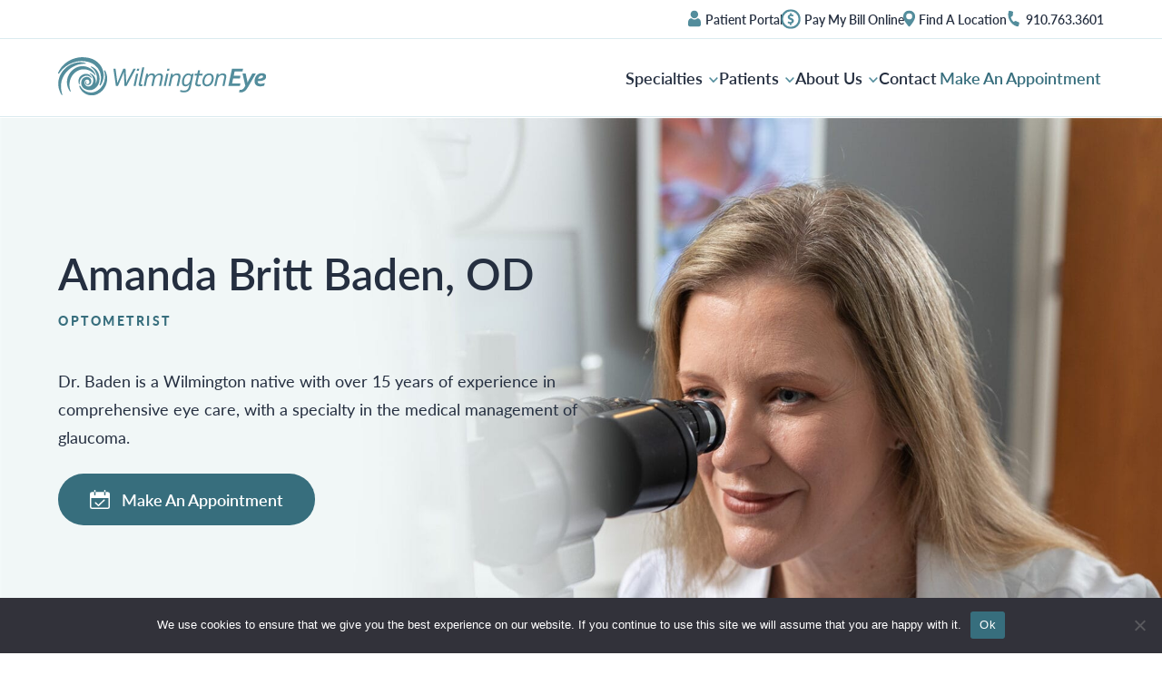

--- FILE ---
content_type: text/html; charset=UTF-8
request_url: https://wilmingtoneye.com/providers/amanda-britt-baden/
body_size: 27569
content:
<!DOCTYPE html>
<html lang="en" style="opacity: 0;">
  <head>
     <meta charset="UTF-8" />
<meta
  http-equiv="Content-Type"
  content="text/html; charset=UTF-8"
/>
<meta name="viewport" content="width=device-width, initial-scale=1.0" />
<meta http-equiv="X-UA-Compatible" content="ie=edge" />

<title>Amanda Britt Baden, OD | Wilmington Eye</title>
	<style>img:is([sizes="auto" i], [sizes^="auto," i]) { contain-intrinsic-size: 3000px 1500px }</style>
	
		<!-- All in One SEO Pro 4.9.3 - aioseo.com -->
	<meta name="description" content="Dr. Baden offers comprehensive eye care with a specialty in managing glaucoma. She provides multi-faceted care from medical to routine examinations; including glaucoma management, diabetic eye exams, contact lens exams, post-operative care, comprehensive eye exams, and emergency care." />
	<meta name="robots" content="max-image-preview:large" />
	<link rel="canonical" href="https://wilmingtoneye.com/providers/amanda-britt-baden/" />
	<meta name="generator" content="All in One SEO Pro (AIOSEO) 4.9.3" />
		<meta property="og:locale" content="en_US" />
		<meta property="og:site_name" content="Wilmington&#039;s Most Comprehensive Eye Care Provider | Wilmington Eye" />
		<meta property="og:type" content="profile" />
		<meta property="og:title" content="Amanda Britt Baden, OD | Wilmington Eye" />
		<meta property="og:description" content="Dr. Baden offers comprehensive eye care with a specialty in managing glaucoma. She provides multi-faceted care from medical to routine examinations; including glaucoma management, diabetic eye exams, contact lens exams, post-operative care, comprehensive eye exams, and emergency care." />
		<meta property="og:url" content="https://wilmingtoneye.com/providers/amanda-britt-baden/" />
		<meta property="og:image" content="https://wilmingtoneye.com/wp-content/uploads/2022/03/baden_featured.jpg" />
		<meta property="og:image:secure_url" content="https://wilmingtoneye.com/wp-content/uploads/2022/03/baden_featured.jpg" />
		<meta property="og:image:width" content="1920" />
		<meta property="og:image:height" content="1216" />
		<meta name="twitter:card" content="summary_large_image" />
		<meta name="twitter:title" content="Amanda Britt Baden, OD | Wilmington Eye" />
		<meta name="twitter:description" content="Dr. Baden offers comprehensive eye care with a specialty in managing glaucoma. She provides multi-faceted care from medical to routine examinations; including glaucoma management, diabetic eye exams, contact lens exams, post-operative care, comprehensive eye exams, and emergency care." />
		<meta name="twitter:image" content="https://wilmingtoneye.com/wp-content/uploads/2021/08/glasses_1.jpg" />
		<script type="application/ld+json" class="aioseo-schema">
			{"@context":"https:\/\/schema.org","@graph":[{"@type":"BreadcrumbList","@id":"https:\/\/wilmingtoneye.com\/providers\/amanda-britt-baden\/#breadcrumblist","itemListElement":[{"@type":"ListItem","@id":"https:\/\/wilmingtoneye.com#listItem","position":1,"name":"Home","item":"https:\/\/wilmingtoneye.com","nextItem":{"@type":"ListItem","@id":"https:\/\/wilmingtoneye.com\/providers\/team\/eye-doctors\/#listItem","name":"Eye Doctors"}},{"@type":"ListItem","@id":"https:\/\/wilmingtoneye.com\/providers\/team\/eye-doctors\/#listItem","position":2,"name":"Eye Doctors","item":"https:\/\/wilmingtoneye.com\/providers\/team\/eye-doctors\/","nextItem":{"@type":"ListItem","@id":"https:\/\/wilmingtoneye.com\/providers\/amanda-britt-baden\/#listItem","name":"Amanda Britt Baden, OD"},"previousItem":{"@type":"ListItem","@id":"https:\/\/wilmingtoneye.com#listItem","name":"Home"}},{"@type":"ListItem","@id":"https:\/\/wilmingtoneye.com\/providers\/amanda-britt-baden\/#listItem","position":3,"name":"Amanda Britt Baden, OD","previousItem":{"@type":"ListItem","@id":"https:\/\/wilmingtoneye.com\/providers\/team\/eye-doctors\/#listItem","name":"Eye Doctors"}}]},{"@type":"Organization","@id":"https:\/\/wilmingtoneye.com\/#organization","name":"Wilmington Eye","description":"Your area's most comprehensive eye care","url":"https:\/\/wilmingtoneye.com\/","telephone":"+19107633601","logo":{"@type":"ImageObject","url":"https:\/\/wilmingtoneye.com\/wp-content\/uploads\/2021\/08\/wilmington-eye-logo-blue.svg","@id":"https:\/\/wilmingtoneye.com\/providers\/amanda-britt-baden\/#organizationLogo","width":228,"height":42,"caption":"Wilmington Eye Logo"},"image":{"@id":"https:\/\/wilmingtoneye.com\/providers\/amanda-britt-baden\/#organizationLogo"},"sameAs":["https:\/\/www.facebook.com\/WilmingtonEye","https:\/\/www.instagram.com\/wilmingtoneye\/","https:\/\/www.youtube.com\/channel\/UC9tVds2tRHeq1D-KLidY_1g","https:\/\/www.linkedin.com\/company\/wilmington-eye\/"]},{"@type":"WebPage","@id":"https:\/\/wilmingtoneye.com\/providers\/amanda-britt-baden\/#webpage","url":"https:\/\/wilmingtoneye.com\/providers\/amanda-britt-baden\/","name":"Amanda Britt Baden, OD | Wilmington Eye","description":"Dr. Baden offers comprehensive eye care with a specialty in managing glaucoma. She provides multi-faceted care from medical to routine examinations; including glaucoma management, diabetic eye exams, contact lens exams, post-operative care, comprehensive eye exams, and emergency care.","inLanguage":"en-US","isPartOf":{"@id":"https:\/\/wilmingtoneye.com\/#website"},"breadcrumb":{"@id":"https:\/\/wilmingtoneye.com\/providers\/amanda-britt-baden\/#breadcrumblist"},"image":{"@type":"ImageObject","url":"https:\/\/wilmingtoneye.com\/wp-content\/uploads\/2022\/03\/baden_featured.jpg","@id":"https:\/\/wilmingtoneye.com\/providers\/amanda-britt-baden\/#mainImage","width":1920,"height":1216},"primaryImageOfPage":{"@id":"https:\/\/wilmingtoneye.com\/providers\/amanda-britt-baden\/#mainImage"},"datePublished":"2022-03-02T20:00:49-05:00","dateModified":"2024-04-02T11:37:14-04:00"},{"@type":"WebSite","@id":"https:\/\/wilmingtoneye.com\/#website","url":"https:\/\/wilmingtoneye.com\/","name":"Wilmington Eye","description":"Your area's most comprehensive eye care","inLanguage":"en-US","publisher":{"@id":"https:\/\/wilmingtoneye.com\/#organization"}}]}
		</script>
		<!-- All in One SEO Pro -->

<link rel='dns-prefetch' href='//www.google.com' />
<link rel='dns-prefetch' href='//www.googletagmanager.com' />
<link rel='stylesheet' id='aioseo/css/src/vue/standalone/blocks/table-of-contents/global.scss-css' href='https://wilmingtoneye.com/wp-content/plugins/all-in-one-seo-pack-pro/dist/Pro/assets/css/table-of-contents/global.e90f6d47.css?ver=4.9.3' type='text/css' media='all' />
<link rel='stylesheet' id='aioseo/css/src/vue/standalone/blocks/pro/recipe/global.scss-css' href='https://wilmingtoneye.com/wp-content/plugins/all-in-one-seo-pack-pro/dist/Pro/assets/css/recipe/global.67a3275f.css?ver=4.9.3' type='text/css' media='all' />
<link rel='stylesheet' id='aioseo/css/src/vue/standalone/blocks/pro/product/global.scss-css' href='https://wilmingtoneye.com/wp-content/plugins/all-in-one-seo-pack-pro/dist/Pro/assets/css/product/global.61066cfb.css?ver=4.9.3' type='text/css' media='all' />
<link rel='stylesheet' id='wpda_countdown_gutenberg_css-css' href='https://wilmingtoneye.com/wp-content/plugins/widget-countdown/includes/gutenberg/style.css?ver=6.7.2' type='text/css' media='all' />
<style id='classic-theme-styles-inline-css' type='text/css'>
/*! This file is auto-generated */
.wp-block-button__link{color:#fff;background-color:#32373c;border-radius:9999px;box-shadow:none;text-decoration:none;padding:calc(.667em + 2px) calc(1.333em + 2px);font-size:1.125em}.wp-block-file__button{background:#32373c;color:#fff;text-decoration:none}
</style>
<link rel='stylesheet' id='cookie-notice-front-css' href='https://wilmingtoneye.com/wp-content/plugins/cookie-notice/css/front.min.css?ver=2.5.11' type='text/css' media='all' />
<link rel='stylesheet' id='simple-banner-style-css' href='https://wilmingtoneye.com/wp-content/plugins/simple-banner/simple-banner.css?ver=3.1.2' type='text/css' media='all' />
<link rel='stylesheet' id='main-css' href='https://wilmingtoneye.com/wp-content/themes/wilmington-eye-custom-theme/dist/styles/main.css?ver=0.7.3' type='text/css' media='all' />
<link rel='stylesheet' id='hurrytimer-css' href='https://wilmingtoneye.com/wp-content/uploads/hurrytimer/css/7fb37feb50045471.css?ver=6.7.2' type='text/css' media='all' />
<style id='kadence-blocks-global-variables-inline-css' type='text/css'>
:root {--global-kb-font-size-sm:clamp(0.8rem, 0.73rem + 0.217vw, 0.9rem);--global-kb-font-size-md:clamp(1.1rem, 0.995rem + 0.326vw, 1.25rem);--global-kb-font-size-lg:clamp(1.75rem, 1.576rem + 0.543vw, 2rem);--global-kb-font-size-xl:clamp(2.25rem, 1.728rem + 1.63vw, 3rem);--global-kb-font-size-xxl:clamp(2.5rem, 1.456rem + 3.26vw, 4rem);--global-kb-font-size-xxxl:clamp(2.75rem, 0.489rem + 7.065vw, 6rem);}:root {--global-palette1: #3182CE;--global-palette2: #2B6CB0;--global-palette3: #1A202C;--global-palette4: #2D3748;--global-palette5: #4A5568;--global-palette6: #718096;--global-palette7: #EDF2F7;--global-palette8: #F7FAFC;--global-palette9: #ffffff;}
</style>
<script type="text/javascript" src="https://wilmingtoneye.com/wp-content/plugins/svg-support/vendor/DOMPurify/DOMPurify.min.js?ver=2.5.8" id="bodhi-dompurify-library-js"></script>
<script type="text/javascript" id="cookie-notice-front-js-before">
/* <![CDATA[ */
var cnArgs = {"ajaxUrl":"https:\/\/wilmingtoneye.com\/wp-admin\/admin-ajax.php","nonce":"0f6d806a98","hideEffect":"fade","position":"bottom","onScroll":false,"onScrollOffset":100,"onClick":false,"cookieName":"cookie_notice_accepted","cookieTime":2592000,"cookieTimeRejected":2592000,"globalCookie":false,"redirection":false,"cache":false,"revokeCookies":false,"revokeCookiesOpt":"automatic"};
/* ]]> */
</script>
<script type="text/javascript" src="https://wilmingtoneye.com/wp-content/plugins/cookie-notice/js/front.min.js?ver=2.5.11" id="cookie-notice-front-js"></script>
<script type="text/javascript" src="https://wilmingtoneye.com/wp-includes/js/jquery/jquery.min.js?ver=3.7.1" id="jquery-core-js"></script>
<script type="text/javascript" src="https://wilmingtoneye.com/wp-includes/js/jquery/jquery-migrate.min.js?ver=3.4.1" id="jquery-migrate-js"></script>
<script type="text/javascript" id="simple-banner-script-js-before">
/* <![CDATA[ */
const simpleBannerScriptParams = {"pro_version_enabled":"","debug_mode":"","id":754,"version":"3.1.2","banner_params":[{"hide_simple_banner":"yes","simple_banner_prepend_element":"body","simple_banner_position":"fixed","header_margin":"36px","header_padding":"","wp_body_open_enabled":"","wp_body_open":true,"simple_banner_z_index":"","simple_banner_text":"A.M. clinic is cancelled at 1729 NHMPD and 1025 Medical Center Dr. due to the area power outage.","disabled_on_current_page":false,"disabled_pages_array":[],"is_current_page_a_post":false,"disabled_on_posts":"","simple_banner_disabled_page_paths":"","simple_banner_font_size":"15px","simple_banner_color":"#376e7d","simple_banner_text_color":"","simple_banner_link_color":"#ffffff","simple_banner_close_color":"#ffffff","simple_banner_custom_css":"top: 0;","simple_banner_scrolling_custom_css":"","simple_banner_text_custom_css":"","simple_banner_button_css":"","site_custom_css":"","keep_site_custom_css":"","site_custom_js":"","keep_site_custom_js":"","close_button_enabled":"","close_button_expiration":"","close_button_cookie_set":false,"current_date":{"date":"2026-01-22 17:48:31.479785","timezone_type":3,"timezone":"UTC"},"start_date":{"date":"2026-01-22 17:48:31.479790","timezone_type":3,"timezone":"UTC"},"end_date":{"date":"2026-01-22 17:48:31.479792","timezone_type":3,"timezone":"UTC"},"simple_banner_start_after_date":"","simple_banner_remove_after_date":"","simple_banner_insert_inside_element":""}]}
/* ]]> */
</script>
<script type="text/javascript" src="https://wilmingtoneye.com/wp-content/plugins/simple-banner/simple-banner.js?ver=3.1.2" id="simple-banner-script-js"></script>
<script type="text/javascript" id="bodhi_svg_inline-js-extra">
/* <![CDATA[ */
var svgSettings = {"skipNested":""};
/* ]]> */
</script>
<script type="text/javascript" src="https://wilmingtoneye.com/wp-content/plugins/svg-support/js/min/svgs-inline-min.js" id="bodhi_svg_inline-js"></script>
<script type="text/javascript" id="bodhi_svg_inline-js-after">
/* <![CDATA[ */
cssTarget={"Bodhi":"img.style-svg","ForceInlineSVG":"style-svg"};ForceInlineSVGActive="false";frontSanitizationEnabled="on";
/* ]]> */
</script>

<!-- Google tag (gtag.js) snippet added by Site Kit -->
<!-- Google Analytics snippet added by Site Kit -->
<script type="text/javascript" src="https://www.googletagmanager.com/gtag/js?id=GT-T94DHSB" id="google_gtagjs-js" async></script>
<script type="text/javascript" id="google_gtagjs-js-after">
/* <![CDATA[ */
window.dataLayer = window.dataLayer || [];function gtag(){dataLayer.push(arguments);}
gtag("set","linker",{"domains":["wilmingtoneye.com"]});
gtag("js", new Date());
gtag("set", "developer_id.dZTNiMT", true);
gtag("config", "GT-T94DHSB");
/* ]]> */
</script>
<link rel="https://api.w.org/" href="https://wilmingtoneye.com/wp-json/" /><link rel="alternate" title="JSON" type="application/json" href="https://wilmingtoneye.com/wp-json/wp/v2/providers/754" /><link rel='shortlink' href='https://wilmingtoneye.com/?p=754' />
<link rel="alternate" title="oEmbed (JSON)" type="application/json+oembed" href="https://wilmingtoneye.com/wp-json/oembed/1.0/embed?url=https%3A%2F%2Fwilmingtoneye.com%2Fproviders%2Famanda-britt-baden%2F" />
<link rel="alternate" title="oEmbed (XML)" type="text/xml+oembed" href="https://wilmingtoneye.com/wp-json/oembed/1.0/embed?url=https%3A%2F%2Fwilmingtoneye.com%2Fproviders%2Famanda-britt-baden%2F&#038;format=xml" />
<!-- MML Lead Tracking -->
<script type="text/javascript">
var cookie_name="__mml";function setCookie(e,o,n){var i=new Date;i.setMinutes(i.getMinutes()+n);var t=escape(o)+(null==n?"":"; expires="+i.toUTCString()+";path=/;");document.cookie=e+"="+t}function getCookie(e){var o,n,i,t=document.cookie.split(";");for(o=0;o<t.length;o++)if(n=t[o].substr(0,t[o].indexOf("=")),i=t[o].substr(t[o].indexOf("=")+1),(n=n.replace(/^\s+|\s+$/g,""))==e)return unescape(i)}function checkCookie(){var e=getCookie(cookie_name);null!=e&&""!=e||null!=(e=window.location.href.indexOf("utm_")>0||window.location.href.indexOf("webmd.com")>0||window.location.href.indexOf("gclid=")>0||window.location.href.indexOf("msclkid=")>0?encodeURIComponent(window.location.href):encodeURIComponent(document.referrer!=window.location.href?document.referrer:""))&&""!=e&&setCookie(cookie_name,e,10080)}checkCookie();
</script>
<!-- MML Lead Tracking (	wilmingtoneye.com) -->
<meta name="generator" content="Site Kit by Google 1.168.0" /><meta name="google-site-verification" content="M5iek6ejx-Y8CE1jJ6nXjSaXUZ2ekG7oRX869iMVuHo" />

<style>
	html {
		opacity: 1 !important;
	}
	
	.homepage .image-cta .fg-image, .homepage .image-cta .container {
		opacity: 1 !important;
    	transform: translate(0px, 0px) !important;
	}
	
	.custom-newsletter-form .ctct-form{
		margin-top: 15px;	
		position: relative;
	}
	.newsletter-wrapper .custom-newsletter-form .button{
		color: #9ca3b0;
	}
	.custom-newsletter-form .ctct-form-field-submit{
/* 		top: 70%!important; */
	}

	@media only screen and (max-width: 767px){
	#mobile-container .mobile-menu>ul.sticky{
			height: calc(56vh - 80px);
		}
	.custom-newsletter-form .ctct-form-field-submit{
/* 		top: 71%!important; */
		}
	}
</style><style id="simple-banner-hide" type="text/css">.simple-banner{display:none;}</style><style id="simple-banner-position" type="text/css">.simple-banner{position:fixed;}</style><style id="simple-banner-font-size" type="text/css">.simple-banner .simple-banner-text{font-size:15px;}</style><style id="simple-banner-background-color" type="text/css">.simple-banner{background:#376e7d;}</style><style id="simple-banner-text-color" type="text/css">.simple-banner .simple-banner-text{color: #ffffff;}</style><style id="simple-banner-link-color" type="text/css">.simple-banner .simple-banner-text a{color:#ffffff;}</style><style id="simple-banner-z-index" type="text/css">.simple-banner{z-index: 99999;}</style><style id="simple-banner-close-color" type="text/css">.simple-banner .simple-banner-button{color:#ffffff;}</style><style id="simple-banner-custom-css" type="text/css">.simple-banner{top: 0;}</style><style id="simple-banner-site-custom-css-dummy" type="text/css"></style><script id="simple-banner-site-custom-js-dummy" type="text/javascript"></script><style class="wpcode-css-snippet">html{
	overflow-y:scroll !important
}</style>
<!-- Google Tag Manager snippet added by Site Kit -->
<script type="text/javascript">
/* <![CDATA[ */

			( function( w, d, s, l, i ) {
				w[l] = w[l] || [];
				w[l].push( {'gtm.start': new Date().getTime(), event: 'gtm.js'} );
				var f = d.getElementsByTagName( s )[0],
					j = d.createElement( s ), dl = l != 'dataLayer' ? '&l=' + l : '';
				j.async = true;
				j.src = 'https://www.googletagmanager.com/gtm.js?id=' + i + dl;
				f.parentNode.insertBefore( j, f );
			} )( window, document, 'script', 'dataLayer', 'GTM-54BSC5N' );
			
/* ]]> */
</script>

<!-- End Google Tag Manager snippet added by Site Kit -->
<link rel="icon" href="https://wilmingtoneye.com/wp-content/uploads/2021/08/cropped-favicon-150x150.jpg" sizes="32x32" />
<link rel="icon" href="https://wilmingtoneye.com/wp-content/uploads/2021/08/cropped-favicon-300x300.jpg" sizes="192x192" />
<link rel="apple-touch-icon" href="https://wilmingtoneye.com/wp-content/uploads/2021/08/cropped-favicon-300x300.jpg" />
<meta name="msapplication-TileImage" content="https://wilmingtoneye.com/wp-content/uploads/2021/08/cropped-favicon-300x300.jpg" />


<link rel="stylesheet" href="https://use.typekit.net/mei5swx.css">
<link rel="stylesheet" href="/wp-content/themes/wilmington-eye-custom-theme/style.css" type="text/css" />

         </head>

    <body
    data-template="single-providers"
    class="page page sidebar-page single-provider"
  >
     
<a class="screen-reader-text" href="#content" hidden>Skip to content</a>

<header class="main-header">
	<div class="header-wrapper">

		<div class="container logo-wrapper">
			<a href="/" class="site-logo">
				<img src="/wp-content/uploads/2021/08/wilmington-eye-logo-blue.svg" alt="Wilmington Eye Logo" title="Wilmington Eye Logo"/>
			</a>
		</div>

		<div class="top-bar">
			<div class="container">
				<nav class="menu" aria-label="Top Bar Navigation">
											<a  target="_blank"   href="http://www.mypatientvisit.com" class="hide-item menu-item menu-item-type-custom menu-item-object-custom menu-item-72">
							                <svg xmlns="http://www.w3.org/2000/svg" width="12.329" height="14.778">
  <path d="M6.072 7.119a3.444 3.444 0 002.517-1.043 3.444 3.444 0 001.042-2.517 3.444 3.444 0 00-1.043-2.517 3.558 3.558 0 00-5.033 0 3.444 3.444 0 00-1.043 2.516 3.444 3.444 0 001.043 2.517 3.445 3.445 0 002.517 1.044zm0 0M12.3 11.364a8.79 8.79 0 00-.12-.934 7.356 7.356 0 00-.23-.939 4.637 4.637 0 00-.386-.876 3.3 3.3 0 00-.582-.758 2.566 2.566 0 00-.836-.525 2.89 2.89 0 00-1.067-.193 1.083 1.083 0 00-.578.245l-.6.389a3.455 3.455 0 01-.78.344 3.028 3.028 0 01-1.907 0 3.445 3.445 0 01-.779-.343 39.956 39.956 0 01-.6-.389 1.082 1.082 0 00-.578-.245 2.886 2.886 0 00-1.067.193 2.564 2.564 0 00-.836.525 3.3 3.3 0 00-.582.758 4.645 4.645 0 00-.386.876 7.373 7.373 0 00-.23.939 8.76 8.76 0 00-.12.934c-.02.283-.03.576-.03.873a2.454 2.454 0 00.729 1.856 2.623 2.623 0 001.878.685h7.109a2.623 2.623 0 001.878-.685 2.453 2.453 0 00.729-1.857c0-.298-.01-.592-.029-.873zm0 0" fill="#538d9c"/>
</svg>
Patient Portal</a>
											<a   href="https://wilmingtoneye.com/patients/pay-my-bill/" class="hide-item menu-item menu-item-type-post_type menu-item-object-page menu-item-4513">
							                <svg xmlns="http://www.w3.org/2000/svg" width="17.5" height="17.5">
  <path d="M8.75 0a8.75 8.75 0 108.75 8.75A8.762 8.762 0 008.75 0zm0 15.689a6.939 6.939 0 116.939-6.939 6.947 6.947 0 01-6.939 6.939z" fill="#538d9c"/>
  <path d="M10.243 8.258a12.624 12.624 0 00-1.316-.593 2.878 2.878 0 01-.72-.4.628.628 0 01.155-1.117 1.232 1.232 0 01.441-.09 3.336 3.336 0 011.66.329c.26.127.347.087.438-.184.094-.289.174-.582.257-.871a.3.3 0 00-.2-.4 4.073 4.073 0 00-1.049-.311c-.474-.076-.474-.076-.477-.553 0-.676 0-.676-.676-.673h-.293c-.315.011-.369.065-.376.38v.427c0 .423 0 .416-.409.56a2.251 2.251 0 00-1.645 2.075A2.134 2.134 0 007.241 8.88a13.491 13.491 0 001.511.68 2.205 2.205 0 01.55.325.754.754 0 01-.181 1.323 1.817 1.817 0 01-.969.127 4.3 4.3 0 01-1.475-.441c-.271-.141-.351-.1-.445.192-.08.257-.152.513-.221.77-.094.347-.061.43.271.589a4.844 4.844 0 001.331.383c.358.058.372.072.376.445v.506a.3.3 0 00.325.34q.374.005.748 0a.288.288 0 00.311-.322c0-.231.011-.463 0-.694a.365.365 0 01.318-.416A2.525 2.525 0 0011 11.848a2.371 2.371 0 00-.757-3.59z" fill="#538d9c"/>
</svg>
Pay My Bill Online</a>
											<a   href="https://wilmingtoneye.com/about/locations/" class="menu-item menu-item-type-post_type menu-item-object-page menu-item-104">
							                <svg xmlns="http://www.w3.org/2000/svg" width="10.727" height="14.81">
  <path d="M5.364 0A5.37 5.37 0 000 5.363c0 3.67 4.8 9.058 5 9.286a.483.483 0 00.719 0c.2-.228 5-5.616 5-9.286A5.37 5.37 0 005.364 0zm0 8.062a2.7 2.7 0 112.7-2.7 2.7 2.7 0 01-2.7 2.7z" fill="#538d9c"/>
</svg>
Find A Location</a>
											<a   href="tel:+19107633601" class="menu-item menu-item-type-custom menu-item-object-custom menu-item-106">
							                <svg xmlns="http://www.w3.org/2000/svg" width="14.55" height="14.55">
  <path d="M11.61 10.365a6.746 6.746 0 01-1.958-.874.968.968 0 00-.962-.051l-1.55.624a7.383 7.383 0 01-2.348-4.065l1.283-1.002a.96.96 0 00.48-.879 6.756 6.756 0 01.222-2.139.954.954 0 00-.674-1.167L3.996.247A.954.954 0 002.828.92a10.94 10.94 0 007.726 13.385.954.954 0 001.167-.674l.564-2.102a.954.954 0 00-.675-1.165z" fill="#538d9c"/>
</svg>
910.763.3601</a>
									</nav>
									<a href="/appointment/" class="btn dark-btn">
						                <svg xmlns="http://www.w3.org/2000/svg" width="21.656" height="21.656">
  <path d="M5.414 0a.773.773 0 00-.773.773V2.32h1.547V.773A.773.773 0 005.414 0zM16.241 0a.773.773 0 00-.773.773V2.32h1.547V.773A.773.773 0 0016.241 0zM19.336 2.32h-2.32v3.094a.774.774 0 01-1.547 0V2.32H6.187v3.094a.774.774 0 01-1.547 0V2.32H2.32A2.32 2.32 0 000 4.64v14.695a2.32 2.32 0 002.32 2.32h17.016a2.32 2.32 0 002.32-2.32V4.64a2.32 2.32 0 00-2.32-2.32zm.773 17.015a.773.773 0 01-.773.773H2.32a.773.773 0 01-.773-.773V9.281h18.562z" fill="#fff"/>
  <path d="M16.015 11.055a.774.774 0 00-1.094 0l-5.64 5.635-2.547-2.547a.774.774 0 10-1.094 1.094l3.094 3.094a.773.773 0 001.094 0l6.187-6.187a.774.774 0 000-1.089z" fill="#fff"/>
</svg>
						Make An Appointment
					</a>
							</div>
		</div>

		<div class="container nav-wrapper">
			<div class="menu-wrapper">
				<nav class="main-nav" aria-label="Main Desktop Navigation">
					
<ul class="menu">
				
					<li class="menu-item-wrapper">
				<a class="menu-link mega-menu-toggle menu-item menu-item-type-custom menu-item-object-custom menu-item-550 menu-item-has-children dropdown-item"
					href=""
																				>
										Specialties
					<svg xmlns="http://www.w3.org/2000/svg" viewBox="0 0 7.426 12.223"><path data-name="Path 154" d="m1.413 10.809 5.013-4.7-5.013-4.7" fill="none" stroke="#538d9c" stroke-linecap="round" stroke-linejoin="round" stroke-width="2"/></svg>				</a>
									
<ul class="dropdown-menu hide-dropdown">
				
					<li class="menu-item-wrapper">
				<a class="menu-link menu-item menu-item-type-custom menu-item-object-custom menu-item-551 menu-item-has-children dropdown-item"
					href=""
																				>
										Surgical
					<svg xmlns="http://www.w3.org/2000/svg" viewBox="0 0 7.426 12.223"><path data-name="Path 154" d="m1.413 10.809 5.013-4.7-5.013-4.7" fill="none" stroke="#538d9c" stroke-linecap="round" stroke-linejoin="round" stroke-width="2"/></svg>				</a>
									
<ul class="dropdown-menu hide-dropdown">
				
					<li class="menu-item-wrapper">
				<a class="menu-link menu-item menu-item-type-post_type menu-item-object-specialties menu-item-6817"
					href="https://wilmingtoneye.com/specialties/lasik/"
																				>
										LASIK
									</a>
							</li>
					
					<li class="menu-item-wrapper">
				<a class="menu-link menu-item menu-item-type-post_type menu-item-object-specialties menu-item-6818"
					href="https://wilmingtoneye.com/specialties/prk/"
																				>
										Photorefractive Keratectomy (PRK)
									</a>
							</li>
					
					<li class="menu-item-wrapper">
				<a class="menu-link menu-item menu-item-type-post_type menu-item-object-specialties menu-item-6819"
					href="https://wilmingtoneye.com/specialties/icl/"
																				>
										Implantable Collamer Lenses (ICL)
									</a>
							</li>
					
					<li class="menu-item-wrapper">
				<a class="menu-link menu-item menu-item-type-post_type menu-item-object-specialties menu-item-6820"
					href="https://wilmingtoneye.com/specialties/refractive-lens-exchange/"
																				>
										Refractive Lens Exchange
									</a>
							</li>
					
					<li class="menu-item-wrapper">
				<a class="menu-link menu-item menu-item-type-post_type menu-item-object-specialties menu-item-570"
					href="https://wilmingtoneye.com/specialties/cataracts/"
																				>
										Cataracts
									</a>
							</li>
					
					<li class="menu-item-wrapper">
				<a class="menu-link menu-item menu-item-type-post_type menu-item-object-specialties menu-item-571"
					href="https://wilmingtoneye.com/specialties/glaucoma/"
																				>
										Glaucoma
									</a>
							</li>
					
					<li class="menu-item-wrapper">
				<a class="menu-link menu-item menu-item-type-post_type menu-item-object-specialties menu-item-563"
					href="https://wilmingtoneye.com/specialties/cornea/"
																				>
										Cornea
									</a>
							</li>
					
					<li class="menu-item-wrapper">
				<a class="menu-link menu-item menu-item-type-post_type menu-item-object-specialties menu-item-565"
					href="https://wilmingtoneye.com/specialties/oculoplastics/"
																				>
										Oculoplastics
									</a>
							</li>
					
					<li class="menu-item-wrapper">
				<a class="menu-link menu-item menu-item-type-post_type menu-item-object-specialties menu-item-564"
					href="https://wilmingtoneye.com/specialties/pediatric-ophthalmology/"
																				>
										Pediatric Ophthalmology
									</a>
							</li>
					
					<li class="menu-item-wrapper">
				<a class="menu-link menu-item menu-item-type-post_type menu-item-object-specialties menu-item-561"
					href="https://wilmingtoneye.com/specialties/strabismus/"
																				>
										Strabismus
									</a>
							</li>
					
					<li class="menu-item-wrapper">
				<a class="menu-link menu-item menu-item-type-post_type menu-item-object-specialties menu-item-560"
					href="https://wilmingtoneye.com/specialties/cosmetics/"
																				>
										Cosmetics
									</a>
							</li>
					
					<li class="menu-item-wrapper">
				<a class="menu-link menu-item menu-item-type-post_type menu-item-object-specialties menu-item-562"
					href="https://wilmingtoneye.com/specialties/floaters/"
																				>
										Floaters
									</a>
							</li>
			</ul>
							</li>
					
					<li class="menu-item-wrapper">
				<a class="menu-link menu-item menu-item-type-custom menu-item-object-custom menu-item-552 menu-item-has-children dropdown-item"
					href=""
																				>
										Preventative
					<svg xmlns="http://www.w3.org/2000/svg" viewBox="0 0 7.426 12.223"><path data-name="Path 154" d="m1.413 10.809 5.013-4.7-5.013-4.7" fill="none" stroke="#538d9c" stroke-linecap="round" stroke-linejoin="round" stroke-width="2"/></svg>				</a>
									
<ul class="dropdown-menu hide-dropdown">
				
					<li class="menu-item-wrapper">
				<a class="menu-link menu-item menu-item-type-post_type menu-item-object-specialties menu-item-559"
					href="https://wilmingtoneye.com/specialties/adult-eyecare/"
																				>
										Adult Eyecare
									</a>
							</li>
					
					<li class="menu-item-wrapper">
				<a class="menu-link menu-item menu-item-type-post_type menu-item-object-specialties menu-item-558"
					href="https://wilmingtoneye.com/specialties/child-eyecare/"
																				>
										Child Eyecare
									</a>
							</li>
					
					<li class="menu-item-wrapper">
				<a class="menu-link menu-item menu-item-type-post_type menu-item-object-specialties menu-item-557"
					href="https://wilmingtoneye.com/specialties/ocular-disease/"
																				>
										Ocular Disease
									</a>
							</li>
			</ul>
							</li>
					
					<li class="menu-item-wrapper">
				<a class="menu-link menu-item menu-item-type-custom menu-item-object-custom menu-item-553 menu-item-has-children dropdown-item"
					href=""
																				>
										Optical Shop
					<svg xmlns="http://www.w3.org/2000/svg" viewBox="0 0 7.426 12.223"><path data-name="Path 154" d="m1.413 10.809 5.013-4.7-5.013-4.7" fill="none" stroke="#538d9c" stroke-linecap="round" stroke-linejoin="round" stroke-width="2"/></svg>				</a>
									
<ul class="dropdown-menu hide-dropdown">
				
					<li class="menu-item-wrapper">
				<a class="menu-link menu-item menu-item-type-post_type menu-item-object-specialties menu-item-555"
					href="https://wilmingtoneye.com/specialties/contacts/"
																				>
										Contacts
									</a>
							</li>
					
					<li class="menu-item-wrapper">
				<a class="menu-link menu-item menu-item-type-post_type menu-item-object-specialties menu-item-556"
					href="https://wilmingtoneye.com/specialties/glasses/"
																				>
										Glasses
									</a>
							</li>
			</ul>
							</li>
			</ul>
							</li>
					
					<li class="menu-item-wrapper">
				<a class="menu-link menu-item menu-item-type-custom menu-item-object-custom menu-item-776 menu-item-has-children dropdown-item"
					href=""
																				>
										Patients
					<svg xmlns="http://www.w3.org/2000/svg" viewBox="0 0 7.426 12.223"><path data-name="Path 154" d="m1.413 10.809 5.013-4.7-5.013-4.7" fill="none" stroke="#538d9c" stroke-linecap="round" stroke-linejoin="round" stroke-width="2"/></svg>				</a>
									
<ul class="dropdown-menu hide-dropdown">
				
					<li class="menu-item-wrapper">
				<a class="menu-link menu-item menu-item-type-custom menu-item-object-custom menu-item-116"
					href="http://www.mypatientvisit.com/"
					target="_blank"															>
										Patient Portal
									</a>
							</li>
					
					<li class="menu-item-wrapper">
				<a class="menu-link menu-item menu-item-type-post_type menu-item-object-page menu-item-4511"
					href="https://wilmingtoneye.com/patients/pay-my-bill/"
																				>
										Pay My Bill Online
									</a>
							</li>
					
					<li class="menu-item-wrapper">
				<a class="menu-link menu-item menu-item-type-post_type menu-item-object-page menu-item-114"
					href="https://wilmingtoneye.com/patients/forms/"
																				>
										Patient Forms
									</a>
							</li>
					
					<li class="menu-item-wrapper">
				<a class="menu-link menu-item menu-item-type-post_type menu-item-object-page menu-item-113"
					href="https://wilmingtoneye.com/patients/insurance/"
																				>
										Insurance
									</a>
							</li>
					
					<li class="menu-item-wrapper">
				<a class="menu-link menu-item menu-item-type-post_type menu-item-object-page menu-item-1681"
					href="https://wilmingtoneye.com/patients/financing-and-self-pay/"
																				>
										Financing &#038; Self Pay
									</a>
							</li>
					
					<li class="menu-item-wrapper">
				<a class="menu-link menu-item menu-item-type-post_type menu-item-object-page menu-item-112"
					href="https://wilmingtoneye.com/patients/specials-and-promotions/"
																				>
										Specials &#038; Promotions
									</a>
							</li>
					
					<li class="menu-item-wrapper">
				<a class="menu-link menu-item menu-item-type-post_type menu-item-object-page menu-item-8579"
					href="https://wilmingtoneye.com/clinical-trials/"
																				>
										Clinical Research
									</a>
							</li>
					
					<li class="menu-item-wrapper">
				<a class="menu-link menu-item menu-item-type-post_type menu-item-object-page menu-item-1682"
					href="https://wilmingtoneye.com/patients/faqs/"
																				>
										Frequently Asked Questions
									</a>
							</li>
			</ul>
							</li>
					
					<li class="menu-item-wrapper">
				<a class="menu-link menu-item menu-item-type-custom menu-item-object-custom menu-item-777 menu-item-has-children dropdown-item"
					href=""
																				>
										About Us
					<svg xmlns="http://www.w3.org/2000/svg" viewBox="0 0 7.426 12.223"><path data-name="Path 154" d="m1.413 10.809 5.013-4.7-5.013-4.7" fill="none" stroke="#538d9c" stroke-linecap="round" stroke-linejoin="round" stroke-width="2"/></svg>				</a>
									
<ul class="dropdown-menu hide-dropdown">
				
					<li class="menu-item-wrapper">
				<a class="menu-link menu-item menu-item-type-post_type menu-item-object-page menu-item-775"
					href="https://wilmingtoneye.com/about/our-story/"
																				>
										Our Story
									</a>
							</li>
					
					<li class="menu-item-wrapper">
				<a class="menu-link menu-item menu-item-type-post_type menu-item-object-page menu-item-923"
					href="https://wilmingtoneye.com/providers/"
																				>
										Our Providers
									</a>
							</li>
					
					<li class="menu-item-wrapper">
				<a class="menu-link menu-item menu-item-type-post_type menu-item-object-page menu-item-120"
					href="https://wilmingtoneye.com/about/locations/"
																				>
										Our Locations
									</a>
							</li>
					
					<li class="menu-item-wrapper">
				<a class="menu-link menu-item menu-item-type-post_type menu-item-object-page menu-item-119"
					href="https://wilmingtoneye.com/about/patient-stories/"
																				>
										Patient Stories
									</a>
							</li>
					
					<li class="menu-item-wrapper">
				<a class="menu-link menu-item menu-item-type-post_type menu-item-object-page current_page_parent menu-item-1683"
					href="https://wilmingtoneye.com/news/"
																				>
										News
									</a>
							</li>
					
					<li class="menu-item-wrapper">
				<a class="menu-link menu-item menu-item-type-post_type menu-item-object-page menu-item-3886"
					href="https://wilmingtoneye.com/about/careers/"
																				>
										Careers
									</a>
							</li>
			</ul>
							</li>
					
					<li class="menu-item-wrapper">
				<a class="menu-link menu-item menu-item-type-post_type menu-item-object-page menu-item-124"
					href="https://wilmingtoneye.com/contact/"
																				>
										Contact
									</a>
							</li>
					
					<li class="menu-item-wrapper">
				<a class="menu-link main-menu-cta appt-btn menu-item menu-item-type-post_type menu-item-object-page menu-item-125"
					href="https://wilmingtoneye.com/make-an-appointment/"
																				>
										Make An Appointment
									</a>
							</li>
			</ul>
				</nav>
			</div>
			<div id="mobile-container">
				<div class="nav-toggle-wrapper nav-toggle-click">
					<div id="nav-toggle">
						<span class="nav-toggle-click"></span>
					</div>
					<span class="nav-toggle-text nav-toggle-click">MENU</span>
				</div>
				<nav id="mobile-menu-toggle" class="mobile-menu" aria-label="Main Mobile Device Navigation">
					
<ul class="mobile">
				
					<li class="menu-item-wrapper">
				<a class="menu-link menu-item menu-item-type-post_type menu-item-object-page menu-item-home menu-item-4573"
					href="https://wilmingtoneye.com/"
																				>
										Home
									</a>
							</li>
					
					<li class="menu-item-wrapper">
				<a class="menu-link menu-item menu-item-type-post_type menu-item-object-page menu-item-969"
					href="https://wilmingtoneye.com/specialties/"
																				>
										Specialties
									</a>
							</li>
					
					<li class="menu-item-wrapper">
				<a class="menu-link menu-item menu-item-type-custom menu-item-object-custom menu-item-970 menu-item-has-children dropdown-item"
					href="#"
																				>
										Patients
					<svg xmlns="http://www.w3.org/2000/svg" viewBox="0 0 7.426 12.223"><path data-name="Path 154" d="m1.413 10.809 5.013-4.7-5.013-4.7" fill="none" stroke="#538d9c" stroke-linecap="round" stroke-linejoin="round" stroke-width="2"/></svg>				</a>
									
<ul class="dropdown-menu hide-dropdown">
				
					<li class="menu-item-wrapper">
				<a class="menu-link menu-item menu-item-type-custom menu-item-object-custom menu-item-971"
					href="http://www.mypatientvisit.com/"
					target="_blank"															>
										Patient Portal
									</a>
							</li>
					
					<li class="menu-item-wrapper">
				<a class="menu-link menu-item menu-item-type-post_type menu-item-object-page menu-item-4509"
					href="https://wilmingtoneye.com/patients/pay-my-bill/"
																				>
										Pay My Bill Online
									</a>
							</li>
					
					<li class="menu-item-wrapper">
				<a class="menu-link menu-item menu-item-type-post_type menu-item-object-page menu-item-973"
					href="https://wilmingtoneye.com/patients/forms/"
																				>
										Patient Forms
									</a>
							</li>
					
					<li class="menu-item-wrapper">
				<a class="menu-link menu-item menu-item-type-post_type menu-item-object-page menu-item-974"
					href="https://wilmingtoneye.com/patients/insurance/"
																				>
										Insurance
									</a>
							</li>
					
					<li class="menu-item-wrapper">
				<a class="menu-link menu-item menu-item-type-post_type menu-item-object-page menu-item-1684"
					href="https://wilmingtoneye.com/patients/financing-and-self-pay/"
																				>
										Financing &#038; Self Pay
									</a>
							</li>
					
					<li class="menu-item-wrapper">
				<a class="menu-link menu-item menu-item-type-post_type menu-item-object-page menu-item-975"
					href="https://wilmingtoneye.com/patients/specials-and-promotions/"
																				>
										Specials &#038; Promotions
									</a>
							</li>
					
					<li class="menu-item-wrapper">
				<a class="menu-link menu-item menu-item-type-post_type menu-item-object-page menu-item-983"
					href="https://wilmingtoneye.com/patients/faqs/"
																				>
										Frequently Asked Questions
									</a>
							</li>
			</ul>
							</li>
					
					<li class="menu-item-wrapper">
				<a class="menu-link menu-item menu-item-type-custom menu-item-object-custom menu-item-976 menu-item-has-children dropdown-item"
					href="#"
																				>
										About Us
					<svg xmlns="http://www.w3.org/2000/svg" viewBox="0 0 7.426 12.223"><path data-name="Path 154" d="m1.413 10.809 5.013-4.7-5.013-4.7" fill="none" stroke="#538d9c" stroke-linecap="round" stroke-linejoin="round" stroke-width="2"/></svg>				</a>
									
<ul class="dropdown-menu hide-dropdown">
				
					<li class="menu-item-wrapper">
				<a class="menu-link menu-item menu-item-type-post_type menu-item-object-page menu-item-979"
					href="https://wilmingtoneye.com/about/our-story/"
																				>
										Our Story
									</a>
							</li>
					
					<li class="menu-item-wrapper">
				<a class="menu-link menu-item menu-item-type-post_type menu-item-object-page menu-item-980"
					href="https://wilmingtoneye.com/providers/"
																				>
										Our Providers
									</a>
							</li>
					
					<li class="menu-item-wrapper">
				<a class="menu-link menu-item menu-item-type-post_type menu-item-object-page menu-item-981"
					href="https://wilmingtoneye.com/about/locations/"
																				>
										Our Locations
									</a>
							</li>
					
					<li class="menu-item-wrapper">
				<a class="menu-link menu-item menu-item-type-post_type menu-item-object-page menu-item-982"
					href="https://wilmingtoneye.com/about/patient-stories/"
																				>
										Patient Stories
									</a>
							</li>
					
					<li class="menu-item-wrapper">
				<a class="menu-link menu-item menu-item-type-post_type menu-item-object-page current_page_parent menu-item-1685"
					href="https://wilmingtoneye.com/news/"
																				>
										News
									</a>
							</li>
					
					<li class="menu-item-wrapper">
				<a class="menu-link menu-item menu-item-type-post_type menu-item-object-page menu-item-3885"
					href="https://wilmingtoneye.com/about/careers/"
																				>
										Careers
									</a>
							</li>
			</ul>
							</li>
					
					<li class="menu-item-wrapper">
				<a class="menu-link menu-item menu-item-type-post_type menu-item-object-page menu-item-977"
					href="https://wilmingtoneye.com/contact/"
																				>
										Contact
									</a>
							</li>
					
					<li class="menu-item-wrapper">
				<a class="menu-link main-menu-cta appt-btn menu-item menu-item-type-post_type menu-item-object-page menu-item-4574"
					href="https://wilmingtoneye.com/make-an-appointment/"
																				>
										Make An Appointment
									</a>
							</li>
			</ul>
				</nav>
			</div>
		</div>
	</header>
       <div id="content" class="" role="main">
      <div class="wrapper">

  <div class="provider-hero hero-area" style="background-image: url('https://wilmingtoneye.com/wp-content/uploads/2022/03/baden_featured.jpg')">
    <div class="container">
      <div class="hero-content">
        <h1 class="name">Amanda Britt Baden, OD</h1>
        <span class="job-title">Optometrist</span>
        <p class="description">Dr. Baden is a Wilmington native with over 15 years of experience in comprehensive eye care, with a specialty in the medical management of glaucoma.</p>
        <a href="/appointment" class="btn dark-btn">
          <svg xmlns="http://www.w3.org/2000/svg" width="21.656" height="21.656">
            <path d="M5.414 0a.773.773 0 00-.773.773V2.32h1.547V.773A.773.773 0 005.414 0zM16.241 0a.773.773 0 00-.773.773V2.32h1.547V.773A.773.773 0 0016.241 0zM19.336 2.32h-2.32v3.094a.774.774 0 01-1.547 0V2.32H6.187v3.094a.774.774 0 01-1.547 0V2.32H2.32A2.32 2.32 0 000 4.64v14.695a2.32 2.32 0 002.32 2.32h17.016a2.32 2.32 0 002.32-2.32V4.64a2.32 2.32 0 00-2.32-2.32zm.773 17.015a.773.773 0 01-.773.773H2.32a.773.773 0 01-.773-.773V9.281h18.562z" fill="#fff"/>
            <path d="M16.015 11.055a.774.774 0 00-1.094 0l-5.64 5.635-2.547-2.547a.774.774 0 10-1.094 1.094l3.094 3.094a.773.773 0 001.094 0l6.187-6.187a.774.774 0 000-1.089z" fill="#fff"/>
          </svg>
          Make An Appointment
        </a>
      </div>
    </div>
  </div>

  <div class="container ">
  <div class="breadcrumbs" typeof="BreadcrumbList" vocab="https://schema.org/">
          <span property="itemListElement" typeof="ListItem"><a property="item" typeof="WebPage" title="Go to Wilmington Eye." href="https://wilmingtoneye.com" class="home" ><span property="name">Home</span></a><meta property="position" content="1"></span> &gt; <span property="itemListElement" typeof="ListItem"><a property="item" typeof="WebPage" title="Go to Our Providers." href="https://wilmingtoneye.com/providers/" class="providers-root post post-providers" ><span property="name">Our Providers</span></a><meta property="position" content="2"></span> &gt; <span property="itemListElement" typeof="ListItem"><span property="name" class="post post-providers current-item">Amanda Britt Baden, OD</span><meta property="url" content="https://wilmingtoneye.com/providers/amanda-britt-baden/"><meta property="position" content="3"></span>
      </div>
</div>
  <div class="page-content">
    <div class="hero-content">
      <h2 class="name">Amanda Britt Baden, OD</h2>
      <span class="job-title">Optometrist</span>
      <p class="description">Dr. Baden is a Wilmington native with over 15 years of experience in comprehensive eye care, with a specialty in the medical management of glaucoma.</p>
    </div>

    <div class="content-col">
          
                                <div class="content-section flexible-content">
          <h2>A residency-trained optometrist offering specialized care in ocular diseases</h2>
<p>Dr. Amanda Britt Baden, OD offers comprehensive eye care with a specialty in managing glaucoma. She provides multi-faceted care from medical to routine examinations; including glaucoma management, diabetic eye exams, contact lens exams, post-operative care, comprehensive eye exams, and emergency care.</p>
<p>&nbsp;</p>
<p>Dr. Baden has been in practice for over 13 years, and many know her by her maiden name, Dr. Britt. She has been in practice at Wilmington Eye for more than 11 years.</p>
<p>&nbsp;</p>
<p>After receiving her bachelor’s of science at the University of North Carolina Chapel Hill, Dr. Baden went on to receive her Doctorate of Optometry from Pennsylvania College of Optometry (now Salus University). She completed her residency at VA Medical Center in Johnson City, TN, and later completed externships at The Eye Institute in Philadelphia and VA Medical Center in Salisbury, NC. Dr. Baden also completed research work at Research Triangle Institute in Durham, NC, and worked in private practice in Greensboro, NC before finally returning to Wilmington.</p>

        </div>
      
      
      
      
            
            
      
    
    
    
                
      
      
      
                      <div class="content-section">
          <div class="quote-box">
            <div class="quote-graphic">
              <div class="line"></div>
              <svg xmlns="http://www.w3.org/2000/svg" viewBox="0 0 17.442 15.3"><path data-name="Path 217" d="M.255 0v7.14h3.519A5.732 5.732 0 0 1 0 12.44v2.856c4.845-1.071 7.4-4.233 7.4-9.18v-6.12Zm10.047 0v7.14h3.519a5.732 5.732 0 0 1-3.774 5.3v2.856c4.845-1.067 7.395-4.229 7.395-9.176V0Z" fill="#538d9c"/></svg>
              <div class="line"></div>
            </div>
            <p class="quote">I take great pride in being very thorough in my examinations and truly care about the well-being of my patients. I find it rewarding to be able to follow their progress.</p>
            <img src="" alt="" class="signature">
          </div>
        </div>
            
            
      
    
    
    
                                <div class="content-section flexible-content">
          <p>A Wilmington native, Dr. Baden enjoys spending time with her daughter, husband, and two French bulldogs. She enjoys learning new photography skills and playing tennis. Her favorite photography subjects include her daughter and family.</p>
<p>&nbsp;</p>
<h3>Professional Associations:</h3>
<ul>
<li>American Optometric Association</li>
<li>North Carolina Optometric Society</li>
</ul>

        </div>
      
      
      
      
            
            
      
    
    
    
      </div>
    <aside class="sidebar" aria-label="Provider's Specialties and Locations">
      <div class="sidebar-content">
                  <span class="section">Specialties</span>
          <div class="specialty-links">
                          <a href="https://wilmingtoneye.com/specialties/adult-eyecare/" class="specialty-link">
                Adult Eyecare
                              </a>
                          <a href="https://wilmingtoneye.com/specialties/ocular-disease/" class="specialty-link">
                Ocular Disease
                              </a>
                      </div>
                          <span class="section">Locations</span>
          <div class="locations-grid">
                          <div class="location-item">
                <a href="https://wilmingtoneye.com/about/locations/wilmington" class="img-wrapper hide-link-text">
                  <div class="img" style="background-image: url('https://wilmingtoneye.com/wp-content/uploads/2021/11/wilmington_eye_main_office-optimized.jpg')"></div>
                  <span>Wilmington</span>
                </a>
                <a href="https://wilmingtoneye.com/about/locations/wilmington" class="location-title">Wilmington</a>
              </div>
                      </div>
                <a href="/appointment" class="btn dark-btn">
          <svg xmlns="http://www.w3.org/2000/svg" width="21.656" height="21.656">
            <path d="M5.414 0a.773.773 0 00-.773.773V2.32h1.547V.773A.773.773 0 005.414 0zM16.241 0a.773.773 0 00-.773.773V2.32h1.547V.773A.773.773 0 0016.241 0zM19.336 2.32h-2.32v3.094a.774.774 0 01-1.547 0V2.32H6.187v3.094a.774.774 0 01-1.547 0V2.32H2.32A2.32 2.32 0 000 4.64v14.695a2.32 2.32 0 002.32 2.32h17.016a2.32 2.32 0 002.32-2.32V4.64a2.32 2.32 0 00-2.32-2.32zm.773 17.015a.773.773 0 01-.773.773H2.32a.773.773 0 01-.773-.773V9.281h18.562z" fill="#fff"/>
            <path d="M16.015 11.055a.774.774 0 00-1.094 0l-5.64 5.635-2.547-2.547a.774.774 0 10-1.094 1.094l3.094 3.094a.773.773 0 001.094 0l6.187-6.187a.774.774 0 000-1.089z" fill="#fff"/>
          </svg>
          Make An Appointment
        </a>
      </div>
    </aside>
  </div>

      <div class="gradient-row">
      <div class="bg-img" style="background-image: url('https://wilmingtoneye.com/wp-content/uploads/2021/11/provider-row-background.jpg')"></div>
    </div>
  
      <div class="video-lightbox-gallery">
  <div class="container">
    <h2 class="heading">Related Media</h2>

    <div class="splide video-slider" role="group" aria-label="Splide Basic HTML Example">
      <div class="splide__track">
        <ul class="splide__list">
                      <li class="splide__slide">
              <div class="video-wrapper">
                <div class="thumbnail-wrapper">
                  <div class="thumbnail" style="background-image: url('https://wilmingtoneye.com/wp-content/uploads/2022/03/video-thumb-glaucoma.jpg');"></div>
                  <svg class="play-btn" data-name="Group 414" xmlns="http://www.w3.org/2000/svg" viewBox="0 0 76.378 76.378"><g data-name="Ellipse 1" fill="#fff" stroke="#fff" stroke-width="1.5"><circle cx="38.189" cy="38.189" r="38.189" stroke="none"/><circle cx="38.189" cy="38.189" r="37.439" fill="none"/></g><path data-name="Polygon 1" d="m52.098 38.19-19.18 11.107V27.082Z" fill="#538d9c"/></svg>
                </div>
                <span class="video-title">How To Protect Your Vision and Prevent Vision Loss As A Result of Glaucoma</span>
              </div>
              <div class="video-lightbox-template">
                <div class="lightbox-container">
                  <iframe src="
                  
                  
                                      https://www.youtube.com/embed/E7e8ITxJL90
                                    
                  " title="How To Protect Your Vision and Prevent Vision Loss As A Result of Glaucoma" frameborder="0" allow="accelerometer; autoplay; clipboard-write; encrypted-media; gyroscope; picture-in-picture" allowfullscreen></iframe>
                </div>
              </div>
            </li>
                      <li class="splide__slide">
              <div class="video-wrapper">
                <div class="thumbnail-wrapper">
                  <div class="thumbnail" style="background-image: url('https://wilmingtoneye.com/wp-content/uploads/2022/03/video-thumb-awareness.jpg');"></div>
                  <svg class="play-btn" data-name="Group 414" xmlns="http://www.w3.org/2000/svg" viewBox="0 0 76.378 76.378"><g data-name="Ellipse 1" fill="#fff" stroke="#fff" stroke-width="1.5"><circle cx="38.189" cy="38.189" r="38.189" stroke="none"/><circle cx="38.189" cy="38.189" r="37.439" fill="none"/></g><path data-name="Polygon 1" d="m52.098 38.19-19.18 11.107V27.082Z" fill="#538d9c"/></svg>
                </div>
                <span class="video-title">Glaucoma Awareness And Why It's So Important with Dr. Amanda Baden of Wilmington Eye</span>
              </div>
              <div class="video-lightbox-template">
                <div class="lightbox-container">
                  <iframe src="
                  
                  
                                      https://www.youtube.com/embed/7txGxRRoA2k
                                    
                  " title="Glaucoma Awareness And Why It's So Important with Dr. Amanda Baden of Wilmington Eye" frameborder="0" allow="accelerometer; autoplay; clipboard-write; encrypted-media; gyroscope; picture-in-picture" allowfullscreen></iframe>
                </div>
              </div>
            </li>
                  </ul>
      </div>
    </div>
    <button class="show-more-btn btn outline-btn small">Show More</button>
  </div>
</div>        <section class="patient-stories-slider">
  <div class="container">
          <h2>Hear from Dr. Britt Baden's patients</h2>
    
    <div class="quote-slider splide">
      <div class="splide__arrows">
        <div class="counter">
          <span class="current">01</span><span class="divider">/</span><span class="total">06</span>
        </div>
        <button class="splide__arrow splide__arrow--prev btn outline-btn small">
          <svg xmlns="http://www.w3.org/2000/svg" width="14" height="8.402" class="caret">
            <path data-name="Path 217" d="M12.999 8.402a1 1 0 01-.73-.316l-5.27-5.623-5.27 5.623A1 1 0 11.27 6.719l6-6.4a1 1 0 011.459 0l6 6.4A1 1 0 0113 8.403z" fill="#538d9c"/>
          </svg>
          <span>Prev</span>
        </button>
        <button class="splide__arrow splide__arrow--next btn outline-btn small">
          <span>Next</span>
          <svg xmlns="http://www.w3.org/2000/svg" width="14" height="8.402" class="caret">
            <path data-name="Path 217" d="M12.999 8.402a1 1 0 01-.73-.316l-5.27-5.623-5.27 5.623A1 1 0 11.27 6.719l6-6.4a1 1 0 011.459 0l6 6.4A1 1 0 0113 8.403z" fill="#538d9c"/>
          </svg>
        </button>
      </div>

      <div class="splide__track">
        <ul class="splide__list">
                      <li class="splide__slide">
              <blockquote class="quote">"Wilmington Eye was very professional and caring. Dr. Baden and Meghan were true professionals and highly recommend them."</blockquote>
              <div class="credit">
                <span class="name">Jeffrey C</span>              </div>
            </li>
                      <li class="splide__slide">
              <blockquote class="quote">"Dr. Baden and Brooke were great!"</blockquote>
              <div class="credit">
                <span class="name">Gail R.</span>              </div>
            </li>
                      <li class="splide__slide">
              <blockquote class="quote">"Dr. Baden and her team are amazing. They are thoughtful, listen, and efficient.... I appreciate being able to see the world without squinting again!"</blockquote>
              <div class="credit">
                <span class="name">Michaela D.</span>              </div>
            </li>
                      <li class="splide__slide">
              <blockquote class="quote">"Dr. Baden and her team make sure you feel comfortable and well cared for."</blockquote>
              <div class="credit">
                <span class="name">Susan B.</span>              </div>
            </li>
                      <li class="splide__slide">
              <blockquote class="quote">"Dr. Baden is awesome! Everyone is very friendly & professional. I highly recommend Wilmington Eye. I wish the eyeglasses were more affordable."</blockquote>
              <div class="credit">
                <span class="name">Jacqui B.</span>              </div>
            </li>
                      <li class="splide__slide">
              <blockquote class="quote">"Dr. Baden is a good listener.  She took her time with the exam and listened to my concerns"</blockquote>
              <div class="credit">
                <span class="name">Michael D.</span>              </div>
            </li>
                      <li class="splide__slide">
              <blockquote class="quote">"Dr. Baden and staff were excellent always professional"</blockquote>
              <div class="credit">
                <span class="name">Mary J.</span>              </div>
            </li>
                      <li class="splide__slide">
              <blockquote class="quote">"I was so thrilled to receive wonderful treatment and care through you (Dr. Britt Baden). I do not have the appropriate words to express my deepest gratitude to you."</blockquote>
              <div class="credit">
                <span class="name">Anonymous</span>              </div>
            </li>
                      <li class="splide__slide">
              <p class="quote">Want to hear more stories from our patients?</p>
              <br/>
              <a href="/about/patient-stories" class="btn outline-btn">View All Stories</a>
            </li>
        </ul>
      </div>
    </div>

  </div>
</section>  
</div>
    </div>

                                
              <div class="simple-bar-cta" role="complementary" aria-label="Schedule An Appointment Section">
          <div class="container">
    <h2>It’s time for better vision — Schedule a visit today.</h2>
    <div class="btn-wrapper">
              <a href="/make-an-appointment/" class="btn dark-btn">
                          <svg xmlns="http://www.w3.org/2000/svg" width="21.656" height="21.656">
  <path d="M5.414 0a.773.773 0 00-.773.773V2.32h1.547V.773A.773.773 0 005.414 0zM16.241 0a.773.773 0 00-.773.773V2.32h1.547V.773A.773.773 0 0016.241 0zM19.336 2.32h-2.32v3.094a.774.774 0 01-1.547 0V2.32H6.187v3.094a.774.774 0 01-1.547 0V2.32H2.32A2.32 2.32 0 000 4.64v14.695a2.32 2.32 0 002.32 2.32h17.016a2.32 2.32 0 002.32-2.32V4.64a2.32 2.32 0 00-2.32-2.32zm.773 17.015a.773.773 0 01-.773.773H2.32a.773.773 0 01-.773-.773V9.281h18.562z" fill="#fff"/>
  <path d="M16.015 11.055a.774.774 0 00-1.094 0l-5.64 5.635-2.547-2.547a.774.774 0 10-1.094 1.094l3.094 3.094a.773.773 0 001.094 0l6.187-6.187a.774.774 0 000-1.089z" fill="#fff"/>
</svg>
          Make An Appointment
        </a>
                </div>
  </div>
</div>        
     <footer class="footer">
		<div class="container">
		<div class="top-row">
			<div class="logo-wrapper">
				<a href="/" class="footer-logo hide-link-text">
					<span>Home</span>
					                <svg xmlns="http://www.w3.org/2000/svg" viewBox="0 0 283.407 53.135"><g data-name="Group 60" fill="#fff"><path data-name="Path 4" d="M110.598 15.96h-2.937l-.631 3.081h2.937zm30.9 7.694a3.971 3.971 0 00-1.379-.8 5.252 5.252 0 00-1.739-.28 6.672 6.672 0 00-1.586.2 7 7 0 00-1.612.622 8.065 8.065 0 00-1.558 1.089 8.807 8.807 0 00-1.406 1.6h-.072a4.124 4.124 0 00-.433-1.514 3.525 3.525 0 00-.891-1.1 3.758 3.758 0 00-1.262-.677 5.16 5.16 0 00-1.558-.225 6.732 6.732 0 00-3.045.72 7.793 7.793 0 00-2.541 2.055h-.072v-2.321h-2.288l-3.564 17.117h2.79l1.965-9.441a8.056 8.056 0 012.189-4.09 6.1 6.1 0 011.738-1.216 4.633 4.633 0 011.964-.442 2.415 2.415 0 011.632.55 2.368 2.368 0 01.657 1.846 8.6 8.6 0 01-.045.739 11.727 11.727 0 01-.189 1.171l-2.252 10.883h2.792l1.964-9.441a8.169 8.169 0 01.819-2.27 7.609 7.609 0 011.361-1.821 6.221 6.221 0 011.748-1.215 4.629 4.629 0 011.963-.442 2.256 2.256 0 011.657.577 2.39 2.39 0 01.631 1.821c0 .179-.016.426-.045.739a11.7 11.7 0 01-.189 1.17l-2.252 10.883h2.792l2.144-10.306q.179-.829.3-1.622a10.208 10.208 0 00.117-1.5 4.43 4.43 0 00-.332-1.766 3.7 3.7 0 00-.91-1.3zm2.384 16.486h2.793l3.549-17.117h-2.792zm-30.941-2.369a.8.8 0 01-.251-.657 6.733 6.733 0 01.162-1.172l4.576-21.892h-2.792l-4.738 22.631a6.556 6.556 0 00-.144 1.26 2.223 2.223 0 00.766 1.874 3.675 3.675 0 002.28.6c.324 0 .639-.016.945-.045a5.416 5.416 0 00.748-.118l.486-2.379a6.635 6.635 0 01-1.19.109 1.35 1.35 0 01-.847-.208zm-10.273-21.739l-6.865 13.317q-1.081 2.161-1.766 3.711t-1.243 2.974h-.072q-.054-2.865-.2-6.343l-.648-13.658h-3.08l-5.512 13.406q-1.841 4.453-2.56 6.594h-.072q-.054-1.406-.721-6.775l-1.693-13.225h-2.938l3.423 24.108h2.761l5.765-13.675q1.3-3.19 2.379-6.108h.089q0 .144-.018 1.855 0 1.66.126 5.009l.6 12.919h2.757l12.739-24.108zm49.088-.072h-2.938l-.631 3.081h2.938zm-49.033 24.18h2.793l3.55-17.117h-2.792zm125.085-16.486a4.179 4.179 0 00-1.459-.8 6.04 6.04 0 00-1.883-.28 7.407 7.407 0 00-3.343.739 8.064 8.064 0 00-2.586 2.037h-.072v-2.327h-2.283l-3.568 17.117h2.793l1.964-9.441a8.338 8.338 0 01.811-2.27 7.16 7.16 0 011.369-1.821 6.085 6.085 0 011.856-1.215 5.727 5.727 0 012.252-.442 3.777 3.777 0 011.036.135 2.241 2.241 0 01.82.415 1.838 1.838 0 01.531.739 2.9 2.9 0 01.189 1.108 10.538 10.538 0 01-.288 2.162l-2.2 10.63h2.792l2.143-10.306q.18-.829.3-1.622a10.332 10.332 0 00.117-1.5 4.319 4.319 0 00-.342-1.766 3.626 3.626 0 00-.946-1.3zm36.75-.973l-4.306 7.911q-1.226 2.289-2.235 4.379h-.107q-.343-2.109-.865-4.631l-1.6-7.658h-4.342l3.855 17.153q-.775 1.423-1.478 2.478a10.093 10.093 0 01-1.45 1.757 5.339 5.339 0 01-1.586 1.054 4.777 4.777 0 01-1.865.351 7.747 7.747 0 01-1.387-.124l-.72 3.386a9.1 9.1 0 002.27.234 8.68 8.68 0 003.351-.612 9.578 9.578 0 002.7-1.7 14.212 14.212 0 002.261-2.6q1.035-1.513 2.063-3.315l10.252-18.055zm18.417 2.379a4.347 4.347 0 00-1.216-1.5 5.729 5.729 0 00-1.9-.963 8.512 8.512 0 00-2.505-.342 9.218 9.218 0 00-2.936.451 9.033 9.033 0 00-2.442 1.233 9.213 9.213 0 00-1.919 1.856 11.355 11.355 0 00-1.387 2.325 12.993 12.993 0 00-.847 2.622 13.359 13.359 0 00-.288 2.757 8.694 8.694 0 00.451 2.864 5.931 5.931 0 001.378 2.244 6.255 6.255 0 002.352 1.468 9.736 9.736 0 003.351.522 16 16 0 003.054-.279 14.025 14.025 0 002.55-.73l.775-3.748a11.638 11.638 0 01-2.7.919 13.665 13.665 0 01-2.964.333 6.446 6.446 0 01-1.694-.207 3.324 3.324 0 01-1.288-.657 2.868 2.868 0 01-.811-1.162 4.541 4.541 0 01-.28-1.667v-.107c.314.012.57.019.776.019a22.731 22.731 0 004.684-.433 11.355 11.355 0 003.423-1.253 5.914 5.914 0 002.1-1.982 4.915 4.915 0 00.712-2.622 4.4 4.4 0 00-.433-1.964zm-4.2 3.055a2.9 2.9 0 01-1.134.945 7.757 7.757 0 01-2.091.667 17.189 17.189 0 01-3.206.252 7.17 7.17 0 01.829-1.883 6.3 6.3 0 011.18-1.387 4.776 4.776 0 011.406-.856 4.071 4.071 0 011.468-.288 2.037 2.037 0 011.424.432 1.354 1.354 0 01.468 1.027 1.986 1.986 0 01-.342 1.091zm-30.453 8.332h-11.369l1.423-6.793h9.19l.756-3.694h-9.19l1.3-6.234h10.7l.775-3.694H236.79l-4.991 24.108h15.766l.756-3.693zm-58.454-1.442l2-9.586h4.542l.486-2.4h-4.523l.973-4.684h-2.81l-.973 4.684h-3.316l-.5 2.4h3.315l-2.131 10.273a7.912 7.912 0 00-.18 1.5 3.136 3.136 0 001.045 2.5 4.984 4.984 0 003.316.91 12.266 12.266 0 001.621-.108 8.929 8.929 0 001.243-.233l.486-2.434a11.688 11.688 0 01-1.324.244 9.96 9.96 0 01-1.288.1 2.9 2.9 0 01-1.685-.37 1.53 1.53 0 01-.5-1.306 4.273 4.273 0 01.054-.666q.054-.343.144-.811zm-23.219-6.793a10.319 10.319 0 00.117-1.5 4.335 4.335 0 00-.342-1.766 3.641 3.641 0 00-.946-1.3 4.18 4.18 0 00-1.46-.8 6.035 6.035 0 00-1.883-.28 7.406 7.406 0 00-3.342.739 8.062 8.062 0 00-2.586 2.037h-.072v-2.319h-2.288l-3.565 17.117h2.793l1.964-9.441a8.335 8.335 0 01.811-2.27 7.156 7.156 0 011.369-1.821 6.1 6.1 0 011.856-1.215 5.727 5.727 0 012.252-.442 3.777 3.777 0 011.036.135 2.241 2.241 0 01.82.415 1.839 1.839 0 01.531.739 2.9 2.9 0 01.189 1.108 10.538 10.538 0 01-.288 2.162l-2.2 10.63h2.792l2.144-10.306q.18-.829.3-1.621zm14.858-3.46h-.072a3.914 3.914 0 00-1.64-1.6 5.12 5.12 0 00-2.451-.577 6.471 6.471 0 00-2.568.5 7.683 7.683 0 00-2.153 1.387 9.96 9.96 0 00-1.72 2.063 13.385 13.385 0 00-1.253 2.55 16.853 16.853 0 00-1.027 5.765 8.044 8.044 0 00.324 2.36 5.41 5.41 0 00.927 1.821 4.03 4.03 0 001.487 1.162 4.784 4.784 0 002.018.4 6.328 6.328 0 001.352-.153 5.583 5.583 0 001.406-.521 7.157 7.157 0 001.4-.983 8.012 8.012 0 001.307-1.513h.072l-.5 2.378a16.349 16.349 0 01-.927 3.018 6.613 6.613 0 01-1.387 2.1 5.13 5.13 0 01-2.063 1.225 9.333 9.333 0 01-2.865.4 11 11 0 01-2.351-.262 13.848 13.848 0 01-2.225-.675l-.486 2.451a16.7 16.7 0 002.441.667 14.314 14.314 0 002.749.251 12.766 12.766 0 003.414-.431 8.009 8.009 0 002.783-1.38 8.236 8.236 0 002.081-2.414 11.783 11.783 0 001.288-3.558l3.748-18.162h-2.27zm-1.443 6.631a11.148 11.148 0 01-.973 2.892 9.459 9.459 0 01-1.46 2.144 6.082 6.082 0 01-1.73 1.334 4.014 4.014 0 01-1.8.459 2.962 2.962 0 01-.992-.171 2.082 2.082 0 01-.864-.595 3.062 3.062 0 01-.6-1.162 6.568 6.568 0 01-.226-1.874 12.119 12.119 0 01.163-1.874 15.111 15.111 0 01.486-2.081 13.4 13.4 0 01.82-2.046 8.111 8.111 0 011.172-1.756 5.615 5.615 0 011.541-1.235 3.95 3.95 0 011.909-.468 3.9 3.9 0 011.2.171 4.077 4.077 0 01.964.45 4.121 4.121 0 01.756.622 6.567 6.567 0 01.559.665zm30.166-7.126a5.215 5.215 0 00-1.937-1.265 7.1 7.1 0 00-2.511-.419 7.84 7.84 0 00-2.974.54 8.148 8.148 0 00-2.361 1.45 9.774 9.774 0 00-1.775 2.091 13.524 13.524 0 00-1.234 2.469 14.526 14.526 0 00-.937 5.018 7.924 7.924 0 00.44 2.748 5.777 5.777 0 001.235 2.027 5.076 5.076 0 001.928 1.252 7.118 7.118 0 002.505.423 8.077 8.077 0 002.981-.522 8.418 8.418 0 002.361-1.4 9.147 9.147 0 001.785-2.027 13.234 13.234 0 001.234-2.4 13.981 13.981 0 00.72-2.533 13.358 13.358 0 00.234-2.4 8.943 8.943 0 00-.442-2.954 5.652 5.652 0 00-1.251-2.1zm-1.28 6.946a12.229 12.229 0 01-.541 2.073 10.757 10.757 0 01-.892 1.9 7.425 7.425 0 01-1.235 1.568 5.555 5.555 0 01-1.576 1.071 4.536 4.536 0 01-1.9.4 3.816 3.816 0 01-1.567-.3 2.856 2.856 0 01-1.1-.847 3.624 3.624 0 01-.64-1.324 6.6 6.6 0 01-.208-1.712 12.566 12.566 0 01.721-4.126 11.056 11.056 0 01.892-1.91 7.342 7.342 0 011.234-1.576 5.639 5.639 0 011.568-1.072 4.537 4.537 0 011.91-.4 3.836 3.836 0 011.568.3 2.848 2.848 0 011.1.847 3.642 3.642 0 01.64 1.315 6.627 6.627 0 01.206 1.721 12.4 12.4 0 01-.18 2.071z"/><path data-name="Path 5" d="M37.952 35.153c0-.029.008-.056.011-.069l.023-.09a1.22 1.22 0 01.057-.188l.019-.056a.539.539 0 01.021-.06l.068-.148a.87.87 0 01.068-.127l.093-.148.078-.111a.88.88 0 01.074-.093l.3-.31a.308.308 0 00-.383-.479l-.131.084a1.74 1.74 0 00-.241.175l-.033.026a1.556 1.556 0 00-.153.137c-.031.029-.062.061-.112.112l-.14.165a1.774 1.774 0 00-.153.212l-.086.134c-.02.035-.037.072-.057.109l-.02.041a1.876 1.876 0 00-.122.28l-.035.093a1.389 1.389 0 00-.04.143l-.059.268a2.578 2.578 0 000 .9 2.524 2.524 0 00.114.445c0 .008.012.039.016.047l.08.192a.932.932 0 00.057.114l.017.031.1.177c0 .009.026.039.031.047l.149.207c0 .006.026.033.031.039l.034.039a3.493 3.493 0 001.19.916 3.76 3.76 0 00.938.307 3.919 3.919 0 00.926.066l.095-.005a3.831 3.831 0 00.724-.122c.026-.006.051-.016.077-.023a3.768 3.768 0 00.44-.107 4.206 4.206 0 001.571-.909l.171-.157.023-.023.15-.167a3.617 3.617 0 00.347-.447l.283-.451q.011-.018.02-.037l.2-.439a6.081 6.081 0 00.476-2.288 6.186 6.186 0 00-.563-2.589 3.9 3.9 0 00-.254-.49l-.092-.16a.383.383 0 00-.022-.036q-.057-.079-.111-.16a4 4 0 00-.336-.447l-.258-.3c-.07-.072-.143-.14-.217-.21l-.223-.209q-.069-.058-.141-.112l-.044-.034q-.189-.143-.383-.279l-.335-.213a.68.68 0 00-.187-.1l-.22-.1a5.192 5.192 0 00-.706-.292l-.386-.13-.037-.01-.393-.089a4.893 4.893 0 00-.727-.117l-.171-.019a7.144 7.144 0 00-3.614.7 7.6 7.6 0 00-2.838 2.461l-.4.643a1.623 1.623 0 00-.072.134l-.187.361-.2.479a9.617 9.617 0 00.86 8.784l.078.12c.062.1.124.193.2.286l.282.358a6.005 6.005 0 00.547.618l.282.291.023.022.541.462a4.19 4.19 0 00.417.314l.04.027c.154.1.308.209.467.309l.031.019c.039.025.08.051.1.06l.579.307.026.014c.057.029.1.049.133.065l.016.006.837.338c.188.065.368.123.542.176.044.018.086.037.132.054l.2.086a5.725 5.725 0 00.837.311c.192.059.392.119.6.174l.311.088a.367.367 0 00.047.011l.337.058c.123.017.249.04.379.064a6.779 6.779 0 001.085.132c.2.014.408.023.619.031l.2.009c.187 0 .376-.014.568-.026.091-.006.184-.013.262-.016s.157-.006.236-.012a10.274 10.274 0 001.134-.167c.147-.028.294-.055.461-.084.22-.045.433-.11.638-.174l.3-.091.462-.14.074-.024.422-.174a12.672 12.672 0 003.7-2.283 13.227 13.227 0 001.572-1.6l.081-.093a.2.2 0 00.022-.027l.716-.959c.171-.243.325-.51.473-.767.065-.113.131-.226.2-.342l.239-.416.017-.033.6-1.287a.911.911 0 00.035-.09l.012-.037.529-1.548a4.186 4.186 0 00.151-.528l.17-.714a15.1 15.1 0 00.349-2.007c.021-.165.041-.331.063-.493a7.331 7.331 0 00.058-.9c0-.128.005-.255.012-.4 0-.1.005-.21.009-.314a7.314 7.314 0 00-.01-.953l-.075-1.223c-.02-.287-.068-.564-.113-.83a21.618 21.618 0 01-.062-.387 14.772 14.772 0 00-.433-1.991l-.093-.352a4.97 4.97 0 00-.19-.6l-.2-.542c-.041-.107-.079-.214-.117-.321a6.388 6.388 0 00-.3-.752l-.472-.988-.075-.158a3.767 3.767 0 00-.178-.348l-.812-1.324q-.207-.311-.437-.607l-.161-.215q-.1-.127-.195-.256c-.13-.171-.258-.341-.406-.517l-.618-.668a6.467 6.467 0 01-.2-.215c-.13-.14-.265-.286-.42-.426l-1.2-1.027a.365.365 0 00-.035-.026l-1.4-.963-.044-.027-1.217-.63a4.305 4.305 0 00-.731-.318l-1.2-.427a.451.451 0 00-.42.787l.932.7c.064.048.132.1.2.149a4.131 4.131 0 01.451.359l.782.687 1.3 1.313.91 1.131c.09.113.176.241.266.38l.164.245.452.657c.089.146.174.3.258.451.051.093.1.186.149.266.059.111.123.221.187.331.08.138.161.277.228.412l.387.844a9.341 9.341 0 01.454 1.125c.07.194.14.389.218.591a3.18 3.18 0 01.125.412l.266.952a3.1 3.1 0 01.1.43c.035.2.075.408.114.612a10.682 10.682 0 01.2 1.346c.011.13.026.26.042.389a5.844 5.844 0 01.052.609l.03 1.058a4.929 4.929 0 01-.017.685c-.008.1-.013.2-.018.295l-.037.622a2.818 2.818 0 01-.035.378c-.026.174-.051.348-.075.523a10.786 10.786 0 01-.279 1.494c-.035.132-.062.267-.092.4a4.978 4.978 0 01-.148.584l-.406 1.237-.5 1.176-.2.384c-.034.058-.065.117-.1.176a5.936 5.936 0 00.146-.646l.139-.717c.025-.163.039-.327.052-.49.007-.076.013-.153.022-.233a13.043 13.043 0 00-.6-5.264 12.325 12.325 0 00-2.128-3.886l-.3-.373a4.976 4.976 0 00-.223-.234l-.114-.117c-.062-.061-.123-.124-.182-.184a5.934 5.934 0 00-.46-.438l-.775-.633-.114-.076-.537-.349q-.181-.12-.367-.231l-.023-.012-.949-.471-.027-.012-.257-.1-.815-.29a.378.378 0 00-.354.659l.682.515c.06.044.124.091.189.142l.7.645c.081.082.161.173.245.265l.156.173a8.129 8.129 0 01.675.831l.146.195c.077.1.149.223.226.349.054.093.111.187.163.265l.08.128c.04.065.082.128.112.186l.186.374a10.961 10.961 0 011.07 3.372 11.1 11.1 0 01-.144 4.036l-.047.21c-.023.1-.047.21-.072.3l-.174.552a5.078 5.078 0 01-.264.7c-.044.1-.089.2-.128.3l-.054.132v.008l-.4.755-.023.033-.031.044q-.142.2-.277.411c-.054.072-.116.146-.177.22s-.106.129-.144.178a7.083 7.083 0 01-1.572 1.369l-.467.263-.469.2a6.294 6.294 0 01-1 .3 5.639 5.639 0 01-2.049.023 5.4 5.4 0 01-.981-.263l-.381-.159-.556-.293a2.187 2.187 0 00-.19-.139c-.019-.014-.039-.026-.058-.039a.544.544 0 01-.093-.071l-.288-.237-.073-.075q-.059-.062-.12-.122a1.954 1.954 0 01-.221-.245l-.172-.21a1.115 1.115 0 01-.065-.095q-.029-.046-.06-.091a5.671 5.671 0 01-.8-1.858 5.313 5.313 0 01-.134-1.012 5.41 5.41 0 01.038-1.008 5.21 5.21 0 01.223-.987l.051-.172.153-.365.018-.047.05-.09c.031-.058.06-.117.088-.177a3.689 3.689 0 011.134-1.2 3.207 3.207 0 011.445-.482h.2a1.327 1.327 0 01.223 0h.031l.2.014.195.04h.027a1.57 1.57 0 01.262.068l.215.065.28.124a1.637 1.637 0 00.191.1l.226.152.16.135a1.3 1.3 0 01.14.135c.034.036.07.072.106.107s.071.089.107.133a1.3 1.3 0 01.114.145l.014.022a3.621 3.621 0 01.59 1.38 3.847 3.847 0 01.012 1.414l-.066.321-.139.385a1.4 1.4 0 01-.093.2l-.069.132-.08.12a2.6 2.6 0 01-.761.742 2.672 2.672 0 01-1.214.392 2.326 2.326 0 01-.339 0 3.634 3.634 0 01-.482-.075l-.181-.041a.18.18 0 00-.039 0 2.939 2.939 0 01-.42-.3 2.628 2.628 0 01-.258-.26l-.04-.046v-.006l-.2-.3-.12-.246a2.06 2.06 0 01-.137-.9z"/><path data-name="Path 6" d="M1.404 22.576l.621-.884c.19-.282.422-.619.716-.99q.158-.2.324-.425c.219-.29.446-.59.719-.913l.556-.679.812-.911c.214-.244.466-.514.789-.845a20.8 20.8 0 00.323-.335c.179-.189.363-.384.575-.58a37.7 37.7 0 0117.45-9.615l.96-.215c.174-.037.348-.068.523-.1.149-.026.3-.054.457-.085.445-.093.9-.154 1.374-.219l.538-.075a36.969 36.969 0 013.973-.249 32.424 32.424 0 017.866.912 30.191 30.191 0 013.75 1.172l.467.178 2.435 1.12 1.323.8c.1.062.195.118.293.176a2.778 2.778 0 01.4.259l.039.031 1.487 1.095.259.23a22.167 22.167 0 015.929 7.87l.272.587.313.857c.066.2.136.4.206.591.109.307.212.6.294.885.064.275.132.549.2.821a14.334 14.334 0 01.419 2.105q.037.274.079.545c.046.3.089.583.115.86l.063 1.392v.044a10.777 10.777 0 01-.009 1.743c-.017.269-.033.534-.039.776l-.029.576-.086.55c-.063.4-.117.778-.17 1.179a9.543 9.543 0 01-.282 1.436c-.038.153-.075.3-.107.44l-.272 1.128-.856 2.581a.773.773 0 001.4.638l.554-.923c.068-.118.145-.249.23-.39a15.794 15.794 0 001.2-2.348c.058-.134.12-.271.183-.412a12.134 12.134 0 00.643-1.653c.124-.37.249-.758.371-1.158l.191-.615q.011-.037.019-.074l.135-.661c.045-.249.1-.5.155-.762a13.947 13.947 0 00.338-2.123l.141-1.541a.261.261 0 000-.039c.016-.369.009-.741 0-1.1q-.006-.261-.008-.521a16.779 16.779 0 00-.2-2.636c-.037-.291-.076-.585-.114-.912-.062-.422-.164-.829-.261-1.225q-.075-.3-.142-.6l-.216-.9q-.009-.036-.021-.072l-.3-.864a22.824 22.824 0 00-3.872-7.154 23.193 23.193 0 00-2.783-3.011l-.187-.179a.648.648 0 00-.05-.044l-1.68-1.361a5.491 5.491 0 00-.719-.5q-.153-.093-.3-.192l-1.719-1.082-.062-.035-2.13-1.057-.331-.156-.047-.02-.779-.307a34.625 34.625 0 00-4.45-1.428 47.9 47.9 0 00-9.363-.949A40.125 40.125 0 0023.16 1.49a37.283 37.283 0 00-8 3.38 35.955 35.955 0 00-6.286 4.489 33.869 33.869 0 00-4.379 4.7 30.866 30.866 0 00-2.67 4.04c-.307.514-.538.993-.743 1.415l-.074.153c-.233.458-.4.85-.549 1.2l-.4.967a.773.773 0 001.346.739z"/><path data-name="Path 7" d="M28.701 18.028c.163-.054.321-.114.481-.175a6.936 6.936 0 01.678-.233l1.247-.339.268-.048a16.357 16.357 0 012.225-.3 16.588 16.588 0 014.843.32l.567.107.542.156c.145.044.29.084.436.124.225.062.447.124.643.191s.389.148.581.221a11.391 11.391 0 011.44.612c.121.06.244.117.364.174.195.093.387.183.555.272l.218.132c.224.135.443.268.68.4a8.516 8.516 0 011.061.7c.156.114.308.226.453.325l.342.246.3.265c.213.19.424.37.643.551a7.21 7.21 0 01.773.727l.224.23.442.454 1.387 1.622a.473.473 0 00.612.1.479.479 0 00.187-.6l-.294-.69a12.502 12.502 0 01-.132-.3 10.336 10.336 0 00-.847-1.632l-.162-.272a8.739 8.739 0 00-.685-1.039q-.261-.357-.534-.7l-.283-.366a.327.327 0 00-.028-.034l-.332-.356q-.195-.2-.384-.408a10.572 10.572 0 00-1.11-1.084c-.215-.191-.438-.38-.667-.574l-.218-.184c-.213-.165-.438-.32-.655-.471l-.319-.223a13.048 13.048 0 00-1.669-1.019c-.189-.1-.381-.208-.587-.323a10.77 10.77 0 00-.848-.384q-.21-.086-.419-.177l-.638-.27-.039-.013-.658-.212a17.774 17.774 0 00-3.937-.86 20.135 20.135 0 00-2.052-.112 18.251 18.251 0 00-3.05.221l-.173.022c-.013 0-.025 0-.037.005l-1.587.333c-.387.093-.775.226-1.152.354-.166.056-.33.112-.5.167l-.61.209-.036.016-1.718.768-.075.039-.028.017-.047.027-1.856 1.1a4.933 4.933 0 00-.584.389l-.78.577a17.681 17.681 0 00-2.019 1.719c-.158.148-.314.3-.471.439a8.577 8.577 0 00-.787.854c-.107.126-.214.254-.335.389-.087.1-.175.205-.263.308a8.534 8.534 0 00-.76.97l-.9 1.306a9.832 9.832 0 00-.542.935c-.082.154-.163.307-.245.451a17.128 17.128 0 00-1.12 2.4l-.179.438a5.655 5.655 0 00-.267.767l-.218.724c-.04.145-.086.288-.128.429a7.614 7.614 0 00-.263 1.022l-.265 1.418a5.409 5.409 0 01-.042.228 4.608 4.608 0 00-.079.5l-.16 2.061c-.016.342-.005.677 0 1 0 .115.008.23.01.354l.014.433c.008.279.015.566.039.875l.161 1.222c.02.135.037.268.055.4.034.256.068.52.129.792l.529 2.1.013.044.81 2.22c.005.016.013.032.02.047l.875 1.727a6.26 6.26 0 00.556.945l1.019 1.5a.471.471 0 00.342.2h.005a.477.477 0 00.523-.426.482.482 0 00-.047-.265l-.475-1.467c-.031-.1-.068-.212-.106-.324a5.807 5.807 0 01-.226-.782l-.419-1.759-.331-2.137-.118-1.961q-.011-.315.006-.63c0-.132.01-.265.012-.393l.021-1.073c.015-.228.044-.458.072-.688.017-.14.034-.28.047-.406.023-.164.04-.329.056-.5.022-.223.043-.434.078-.63l.244-1.194a11.382 11.382 0 01.4-1.554c.079-.257.157-.517.232-.789a3.744 3.744 0 01.193-.534l.471-1.2a3.885 3.885 0 01.233-.534c.125-.235.245-.476.364-.717a12.583 12.583 0 01.864-1.552c.092-.139.179-.283.265-.426a6.7 6.7 0 01.44-.669l.823-1.093a5.623 5.623 0 01.58-.686c.087-.094.176-.188.257-.28l.544-.594a3.11 3.11 0 01.353-.36c.171-.151.339-.306.507-.46a12.7 12.7 0 011.533-1.27c.146-.1.287-.213.429-.324a6.069 6.069 0 01.647-.463l1.463-.889 1.665-.823z"/><path data-name="Path 8" d="M13.929 18.068a39.4 39.4 0 014.392-3.44 37.791 37.791 0 014.588-2.542 31.79 31.79 0 014.438-1.648q.2-.056.393-.115c.218-.065.43-.13.64-.179l1.05-.237a11.668 11.668 0 011.237-.238c.219-.034.434-.067.654-.109a9.12 9.12 0 011.036-.132c.222-.019.436-.039.646-.068a11.671 11.671 0 011.306-.086l.814-.028c.109 0 .215-.011.316-.011h.146l1.657.041h.016a.546.546 0 00.112-1.08l-.952-.288a13.112 13.112 0 00-1.846-.44l-.087-.016a13.522 13.522 0 00-1.481-.227l-.861-.089a9.021 9.021 0 00-1-.055c-.138 0-.279-.005-.422-.009q-.376-.01-.752-.011c-.358 0-.661.011-.941.034l-1.133.071c-.267.021-.535.058-.794.094-.132.019-.266.038-.4.054a28.533 28.533 0 00-5.183 1.214 33.335 33.335 0 00-5.447 2.428l-.428.255a26.006 26.006 0 00-2.227 1.437c-.137.1-.276.2-.416.294-.3.205-.6.418-.885.657l-1.255 1.023a35.038 35.038 0 00-4.545 4.814 33.054 33.054 0 00-3.436 5.7l-.8 1.891-.377 1.119a22.256 22.256 0 00-.706 2.478c-.048.2-.1.393-.152.617-.067.344-.124.689-.181 1.031l-.21 1.221c0 .013 0 .027-.006.042l-.185 2.22q-.018.619-.013 1.238v.2a27.584 27.584 0 00.535 5.306 28.534 28.534 0 001.208 4.267l.326.9c.093.229.194.447.292.657l.713 1.544c.153.331.319.619.467.871.048.085.1.166.143.251l.836 1.432a.544.544 0 00.47.268.523.523 0 00.209-.042.545.545 0 00.318-.642l-.737-2.73-.489-2.246-.14-.906a34.12 34.12 0 01-.447-4.024 30.878 30.878 0 01.121-4.713c.023-.2.044-.4.064-.609.023-.22.044-.443.07-.639l.341-1.916.16-.65.124-.5c.065-.269.131-.54.2-.794a33.153 33.153 0 012.011-5.138 33.463 33.463 0 013.032-4.832 36.658 36.658 0 013.853-4.24zm15.036 19.624a.405.405 0 00.338-.389s.012-.434.013-1.136l.039-.592q.013-.158.016-.317l.044-.366a13.4 13.4 0 01.275-1.547 10.983 10.983 0 01.583-1.723l.17-.38.271-.51a5.621 5.621 0 01.341-.564c.064-.1.127-.195.171-.268a9.724 9.724 0 013.1-2.836 10.261 10.261 0 011.961-.854 8.889 8.889 0 012.027-.376 7.7 7.7 0 011.906.1l.316.06.594.157a2.88 2.88 0 01.465.16c.106.043.21.086.316.121.248.116.486.235.685.336.086.053.171.1.254.154.132.079.262.156.37.231l.179.135c.124.094.244.185.363.269l.43.377a4.177 4.177 0 01.405.394c.066.072.125.134.17.176l.215.216a.4.4 0 00.288.12.412.412 0 00.408-.405.4.4 0 00-.066-.223l-.335-.767a.393.393 0 00-.023-.043l-.228-.378a11.499 11.499 0 00-.261-.422c-.1-.14-.217-.282-.338-.434l-.142-.176q-.194-.222-.4-.428l-.226-.227q-.386-.338-.8-.641a8.318 8.318 0 00-2.054-1.02 8.633 8.633 0 00-2.541-.443 9.648 9.648 0 00-2.732.307 11.222 11.222 0 00-2.628 1.068 11.383 11.383 0 00-2.231 1.723 10.747 10.747 0 00-1.665 2.2c-.055.114-.114.223-.171.333a6 6 0 00-.38.827l-.066.169q-.084.213-.161.428l-.16.554a6.475 6.475 0 00-.189.854c-.016.1-.032.19-.052.3-.044.269-.061.525-.079.773-.006.1-.013.193-.023.307-.009.275 0 .533.007.783l.005.186a5.743 5.743 0 00.06.609c.012.089.025.176.033.261a4.835 4.835 0 00.138.776l.151.618c.073.26.152.471.215.643.026.072.051.136.075.209l.107.282a.406.406 0 00.379.263.421.421 0 00.068-.006z"/><path data-name="Path 159" d="M66.221 24.468a21.359 21.359 0 00-1.008-3.19q-.2-.52-.439-1.019l-.049-.107a12.012 12.012 0 00-.412-.827l-.344-.638a.741.741 0 00-.913-.333.7.7 0 00-.433.849l.2.716c.067.218.145.482.215.8.026.115.056.234.088.36.059.239.12.485.172.766l.137.661.117.742c.037.214.07.459.106.769.011.105.025.21.039.318.022.17.044.342.057.545a24.307 24.307 0 01.027 3.912 24.009 24.009 0 01-2.527 9.175l-.307.584c-.055.1-.114.2-.174.3s-.107.184-.16.277a12.3 12.3 0 01-.482.788l-.192.3a23.64 23.64 0 01-1.607 2.121 20.924 20.924 0 01-3.919 3.569 20.015 20.015 0 01-2.264 1.38l-.3.157-1.652.731-1 .312c-.079.023-.157.049-.236.075a1.676 1.676 0 01-.28.08l-.046.009-1.236.268-.233.03a14.6 14.6 0 01-2.182.168 14.778 14.778 0 01-4.593-.653l-.525-.146-.492-.192q-.206-.082-.413-.16c-.21-.08-.407-.156-.592-.239s-.355-.178-.529-.265a10.381 10.381 0 01-1.3-.717 9.745 9.745 0 00-.335-.207q-.254-.15-.5-.315l-.776-.588-.033-.023a7.5 7.5 0 01-.913-.766q-.2-.186-.4-.367l-.233-.212-.311-.336c-.187-.21-.37-.41-.568-.622a6.627 6.627 0 01-.635-.766q-.093-.127-.189-.251l-.3-.4-1.194-1.824a.741.741 0 00-.936-.267.7.7 0 00-.368.876l.254.7.109.29a11.093 11.093 0 00.743 1.681c.047.088.093.181.14.275a8.831 8.831 0 00.618 1.084c.145.229.3.466.461.706l.247.372q.018.028.039.055l.3.368c.111.133.223.272.337.415a10.26 10.26 0 001.009 1.136l.767.762.026.023c.2.177.4.34.6.5.1.079.2.158.279.225a12.2 12.2 0 001.53 1.09l.545.35c.262.16.529.293.788.421.124.062.249.124.384.195l.58.291.062.028.594.231a16.442 16.442 0 004.508 1.142c.373.043.757.074 1.108.09a16.621 16.621 0 002.887-.076l.182-.016a.484.484 0 00.062-.008l1.457-.248a3.963 3.963 0 00.63-.149c.073-.021.146-.043.237-.067l1.34-.4a.592.592 0 00.064-.023l1.743-.714.045-.02.506-.26a23.4 23.4 0 0010.716-11.4 24.376 24.376 0 001.722-5.633 23.783 23.783 0 00.356-5.254 22.833 22.833 0 00-.6-4.366z"/></g></svg>				</a>
				<p class="footer-tagline"></p>
				<div class="mobile-social social">
											<a href="https://www.facebook.com/WilmingtonEye" target="_blank" class="social-link Facebook hide-link-text">
							<span>Facebook</span>
							                <svg xmlns="http://www.w3.org/2000/svg" viewBox="0 0 10.299 20.596"><path d="M8.418 3.42h1.88V.145A24.279 24.279 0 007.559 0c-2.71 0-4.567 1.705-4.567 4.839v2.884H0v3.661h2.992V20.6H6.66v-9.215h2.871l.456-3.661H6.658V5.2c0-1.058.286-1.782 1.76-1.782z" fill="#9ca3b0"/></svg>						</a>
											<a href="https://www.instagram.com/wilmingtoneye/" target="_blank" class="social-link Instagram hide-link-text">
							<span>Instagram</span>
							                <svg xmlns="http://www.w3.org/2000/svg" viewBox="0 0 23.256 23.261"><g fill="#9ca3b0"><path data-name="Path 114" d="M23.197 6.839a8.5 8.5 0 00-.541-2.822 5.959 5.959 0 00-3.4-3.4 8.521 8.521 0 00-2.825-.544C15.186.014 14.791 0 11.633 0S8.08.014 6.839.068a8.5 8.5 0 00-2.822.541 5.676 5.676 0 00-2.066 1.345 5.727 5.727 0 00-1.34 2.058 8.522 8.522 0 00-.538 2.822C.014 8.079 0 8.474 0 11.634s.014 3.553.068 4.794a8.5 8.5 0 00.541 2.822 5.958 5.958 0 003.4 3.4 8.523 8.523 0 002.822.541c1.24.055 1.636.068 4.794.068s3.553-.013 4.794-.068a8.5 8.5 0 002.822-.541 5.95 5.95 0 003.4-3.4 8.528 8.528 0 00.541-2.822c.054-1.241.068-1.636.068-4.794s.001-3.555-.053-4.795zm-2.095 9.5a6.376 6.376 0 01-.4 2.158 3.859 3.859 0 01-2.208 2.203 6.4 6.4 0 01-2.158.4c-1.227.055-1.595.068-4.7.068s-3.476-.013-4.7-.068a6.372 6.372 0 01-2.158-.4 3.579 3.579 0 01-1.336-.868 3.616 3.616 0 01-.865-1.332 6.4 6.4 0 01-.4-2.158c-.055-1.227-.068-1.6-.068-4.7s.013-3.476.068-4.7a6.372 6.372 0 01.4-2.158 3.535 3.535 0 01.874-1.335 3.611 3.611 0 011.336-.868 6.4 6.4 0 012.158-.4c1.227-.054 1.6-.068 4.7-.068s3.476.014 4.7.068a6.376 6.376 0 012.158.4 3.577 3.577 0 011.336.868 3.616 3.616 0 01.868 1.336 6.4 6.4 0 01.4 2.158c.054 1.227.068 1.595.068 4.7s-.018 3.466-.072 4.693zm0 0"/><path data-name="Path 115" d="M11.633 5.657a5.975 5.975 0 105.975 5.975 5.977 5.977 0 00-5.975-5.975zm0 9.851a3.876 3.876 0 113.876-3.876 3.877 3.877 0 01-3.876 3.876zm0 0"/><path data-name="Path 116" d="M19.239 5.425a1.4 1.4 0 11-1.4-1.395 1.4 1.4 0 011.4 1.395zm0 0"/></g></svg>						</a>
											<a href="https://www.linkedin.com/company/wilmington-eye/" target="_blank" class="social-link LinkedIn hide-link-text">
							<span>LinkedIn</span>
							                <svg viewBox="0 0 21.225 21.225" xmlns="http://www.w3.org/2000/svg"><g fill="#9ca3b0"><path d="m21.218 21.224h.005v-7.785c0-3.808-.82-6.741-5.272-6.741a4.622 4.622 0 0 0 -4.163 2.288h-.06v-1.932h-4.221v14.17h4.4v-7.017c0-1.847.35-3.634 2.638-3.634 2.254 0 2.288 2.108 2.288 3.752v6.9z"/><path d="m.354 7.055h4.4v14.17h-4.4z"/><path d="m2.549 0a2.561 2.561 0 1 0 2.551 2.549 2.549 2.549 0 0 0 -2.551-2.549z"/></g></svg>						</a>
											<a href="https://www.youtube.com/channel/UC9tVds2tRHeq1D-KLidY_1g" target="_blank" class="social-link YouTube hide-link-text">
							<span>YouTube</span>
							                <svg xmlns="http://www.w3.org/2000/svg" viewBox="0 0 26.467 19.126"><path data-name="youtube (1)" d="M13.232 19.126h-.007c-.8-.005-7.859-.07-9.859-.611a4.09 4.09 0 01-2.878-2.876 30.02 30.02 0 01-.487-6.05 30.585 30.585 0 01.485-6.1v-.006a4.177 4.177 0 012.875-2.9h.011C5.351.069 12.425.005 13.225 0h.014c.8.005 7.88.07 9.861.612a4.09 4.09 0 012.875 2.872 29.124 29.124 0 01.487 6.128 30.1 30.1 0 01-.485 6.042v.006a4.091 4.091 0 01-2.88 2.877h-.006c-1.977.52-9.052.583-9.852.589zM2.485 4.023a29.577 29.577 0 00-.416 5.552V9.6a27.792 27.792 0 00.416 5.5 2.016 2.016 0 001.416 1.419c1.476.4 7.226.525 9.328.54 2.107-.015 7.866-.137 9.331-.52a2.017 2.017 0 001.417-1.414 27.888 27.888 0 00.416-5.5v-.033a26.917 26.917 0 00-.414-5.561 2.018 2.018 0 00-1.42-1.418c-1.462-.4-7.221-.525-9.328-.54-2.106.015-7.859.137-9.328.52a2.074 2.074 0 00-1.418 1.43zM24.979 15.39zm-14.378-1.64V5.376l7.237 4.187zm0 0" fill="#9ca3b0"/></svg>						</a>
									</div>
			</div>
			<div class="newsletter-wrapper">
				<span class="newsletter-text">Receive the latest news about your vision!</span>
        
				<div id="mc_embed_shell" class="footer-newsletter-form">
					<div id="mc_embed_signup">
						<form action="https://wilmingtoneye.us14.list-manage.com/subscribe/post?u=35df3f74f659a6ae446a2e0db&amp;id=01293bceb3&amp;f_id=00613be1f0" method="post" id="mc-embedded-subscribe-form" name="mc-embedded-subscribe-form" class="validate" target="_self" novalidate="">
							<div id="mc_embed_signup_scroll">
																<div class="mc-field-group">
									                  <input type="email" name="EMAIL" class="required email" id="mce-EMAIL" required="" value="" placeholder="Enter your email"></div>
								<div hidden=""><input type="hidden" name="tags" value="7299355"></div>
								<div id="mce-responses" class="clear">
									<div class="response" id="mce-error-response" style="display: none;"></div>
									<div class="response" id="mce-success-response" style="display: none;"></div>
								</div>
								<div aria-hidden="true" style="position: absolute; left: -5000px;"><input type="text" name="b_35df3f74f659a6ae446a2e0db_01293bceb3" tabindex="-1" value=""></div>
								<div class="clear submit-clear"><input type="submit" name="subscribe" id="mc-embedded-subscribe" class="button" value="Subscribe"></div>
							</div>
						</form>
					</div>
				</div>
			</div>
		</div>
		<div class="middle-row">
			<div class="menu-group">
				<span class="menu-header">Surgical</span>
				
<ul class="menu">
				
					<li class="menu-item-wrapper">
				<a class="menu-link menu-item menu-item-type-post_type menu-item-object-specialties menu-item-6821"
					href="https://wilmingtoneye.com/specialties/lasik/"
																				>
										LASIK
									</a>
							</li>
					
					<li class="menu-item-wrapper">
				<a class="menu-link menu-item menu-item-type-post_type menu-item-object-specialties menu-item-6822"
					href="https://wilmingtoneye.com/specialties/prk/"
																				>
										PRK
									</a>
							</li>
					
					<li class="menu-item-wrapper">
				<a class="menu-link menu-item menu-item-type-post_type menu-item-object-specialties menu-item-6823"
					href="https://wilmingtoneye.com/specialties/icl/"
																				>
										ICL
									</a>
							</li>
					
					<li class="menu-item-wrapper">
				<a class="menu-link menu-item menu-item-type-post_type menu-item-object-specialties menu-item-6824"
					href="https://wilmingtoneye.com/specialties/refractive-lens-exchange/"
																				>
										Refractive Lens Exchange
									</a>
							</li>
					
					<li class="menu-item-wrapper">
				<a class="menu-link menu-item menu-item-type-post_type menu-item-object-specialties menu-item-574"
					href="https://wilmingtoneye.com/specialties/cataracts/"
																				>
										Cataracts
									</a>
							</li>
					
					<li class="menu-item-wrapper">
				<a class="menu-link menu-item menu-item-type-post_type menu-item-object-specialties menu-item-581"
					href="https://wilmingtoneye.com/specialties/glaucoma/"
																				>
										Glaucoma
									</a>
							</li>
					
					<li class="menu-item-wrapper">
				<a class="menu-link menu-item menu-item-type-post_type menu-item-object-specialties menu-item-577"
					href="https://wilmingtoneye.com/specialties/cornea/"
																				>
										Cornea
									</a>
							</li>
					
					<li class="menu-item-wrapper">
				<a class="menu-link menu-item menu-item-type-post_type menu-item-object-specialties menu-item-583"
					href="https://wilmingtoneye.com/specialties/oculoplastics/"
																				>
										Oculoplastics
									</a>
							</li>
					
					<li class="menu-item-wrapper">
				<a class="menu-link menu-item menu-item-type-post_type menu-item-object-specialties menu-item-584"
					href="https://wilmingtoneye.com/specialties/pediatric-ophthalmology/"
																				>
										Pediatric Ophthalmology
									</a>
							</li>
					
					<li class="menu-item-wrapper">
				<a class="menu-link menu-item menu-item-type-post_type menu-item-object-specialties menu-item-585"
					href="https://wilmingtoneye.com/specialties/strabismus/"
																				>
										Strabismus
									</a>
							</li>
					
					<li class="menu-item-wrapper">
				<a class="menu-link menu-item menu-item-type-post_type menu-item-object-specialties menu-item-578"
					href="https://wilmingtoneye.com/specialties/cosmetics/"
																				>
										Cosmetics
									</a>
							</li>
					
					<li class="menu-item-wrapper">
				<a class="menu-link menu-item menu-item-type-post_type menu-item-object-specialties menu-item-579"
					href="https://wilmingtoneye.com/specialties/floaters/"
																				>
										Floaters
									</a>
							</li>
			</ul>
			</div>
			<div class="menu-group">
				<span class="menu-header">Preventative</span>
				
<ul class="menu">
				
					<li class="menu-item-wrapper">
				<a class="menu-link menu-item menu-item-type-post_type menu-item-object-specialties menu-item-591"
					href="https://wilmingtoneye.com/specialties/adult-eyecare/"
																				>
										Adult Eyecare
									</a>
							</li>
					
					<li class="menu-item-wrapper">
				<a class="menu-link menu-item menu-item-type-post_type menu-item-object-specialties menu-item-592"
					href="https://wilmingtoneye.com/specialties/child-eyecare/"
																				>
										Child Eyecare
									</a>
							</li>
					
					<li class="menu-item-wrapper">
				<a class="menu-link menu-item menu-item-type-post_type menu-item-object-specialties menu-item-593"
					href="https://wilmingtoneye.com/specialties/ocular-disease/"
																				>
										Ocular Disease
									</a>
							</li>
			</ul>
			</div>
			<div class="menu-group">
				<span class="menu-header">Optical Shop</span>
				
<ul class="menu">
				
					<li class="menu-item-wrapper">
				<a class="menu-link menu-item menu-item-type-post_type menu-item-object-specialties menu-item-594"
					href="https://wilmingtoneye.com/specialties/contacts/"
																				>
										Contacts
									</a>
							</li>
					
					<li class="menu-item-wrapper">
				<a class="menu-link menu-item menu-item-type-post_type menu-item-object-specialties menu-item-595"
					href="https://wilmingtoneye.com/specialties/glasses/"
																				>
										Glasses
									</a>
							</li>
			</ul>
			</div>
			<div class="menu-group">
				<span class="menu-header">Patients</span>
				
<ul class="menu">
				
					<li class="menu-item-wrapper">
				<a class="menu-link menu-item menu-item-type-custom menu-item-object-custom menu-item-596"
					href="http://www.mypatientvisit.com/"
					target="_blank"															>
										Patient Portal
									</a>
							</li>
					
					<li class="menu-item-wrapper">
				<a class="menu-link menu-item menu-item-type-post_type menu-item-object-page menu-item-4512"
					href="https://wilmingtoneye.com/patients/pay-my-bill/"
																				>
										Pay My Bill Online
									</a>
							</li>
					
					<li class="menu-item-wrapper">
				<a class="menu-link menu-item menu-item-type-post_type menu-item-object-page menu-item-598"
					href="https://wilmingtoneye.com/patients/forms/"
																				>
										Patient Forms
									</a>
							</li>
					
					<li class="menu-item-wrapper">
				<a class="menu-link menu-item menu-item-type-post_type menu-item-object-page menu-item-599"
					href="https://wilmingtoneye.com/patients/insurance/"
																				>
										Insurance
									</a>
							</li>
					
					<li class="menu-item-wrapper">
				<a class="menu-link menu-item menu-item-type-post_type menu-item-object-page menu-item-1686"
					href="https://wilmingtoneye.com/patients/financing-and-self-pay/"
																				>
										Financing &#038; Self Pay
									</a>
							</li>
					
					<li class="menu-item-wrapper">
				<a class="menu-link menu-item menu-item-type-post_type menu-item-object-page menu-item-600"
					href="https://wilmingtoneye.com/patients/specials-and-promotions/"
																				>
										Specials &#038; Promotions
									</a>
							</li>
					
					<li class="menu-item-wrapper">
				<a class="menu-link menu-item menu-item-type-post_type menu-item-object-page menu-item-8580"
					href="https://wilmingtoneye.com/clinical-trials/"
																				>
										Clinical Research
									</a>
							</li>
					
					<li class="menu-item-wrapper">
				<a class="menu-link menu-item menu-item-type-post_type menu-item-object-page menu-item-1688"
					href="https://wilmingtoneye.com/patients/faqs/"
																				>
										Frequently Asked Questions
									</a>
							</li>
			</ul>
			</div>
			<div class="menu-group">
				<span class="menu-header">About Us</span>
				
<ul class="menu">
				
					<li class="menu-item-wrapper">
				<a class="menu-link menu-item menu-item-type-post_type menu-item-object-page menu-item-774"
					href="https://wilmingtoneye.com/about/our-story/"
																				>
										Our Story
									</a>
							</li>
					
					<li class="menu-item-wrapper">
				<a class="menu-link menu-item menu-item-type-post_type menu-item-object-page menu-item-924"
					href="https://wilmingtoneye.com/providers/"
																				>
										Our Providers
									</a>
							</li>
					
					<li class="menu-item-wrapper">
				<a class="menu-link menu-item menu-item-type-post_type menu-item-object-page menu-item-606"
					href="https://wilmingtoneye.com/about/locations/"
																				>
										Our Locations
									</a>
							</li>
					
					<li class="menu-item-wrapper">
				<a class="menu-link menu-item menu-item-type-post_type menu-item-object-page menu-item-607"
					href="https://wilmingtoneye.com/about/patient-stories/"
																				>
										Patient Stories
									</a>
							</li>
					
					<li class="menu-item-wrapper">
				<a class="menu-link menu-item menu-item-type-post_type menu-item-object-page current_page_parent menu-item-610"
					href="https://wilmingtoneye.com/news/"
																				>
										News
									</a>
							</li>
					
					<li class="menu-item-wrapper">
				<a class="menu-link menu-item menu-item-type-post_type menu-item-object-page menu-item-3887"
					href="https://wilmingtoneye.com/about/careers/"
																				>
										Careers
									</a>
							</li>
			</ul>
			</div>
		</div>
		<div class="contact-row">
			<a href="https://goo.gl/maps/DWrtFwLFjpwhqjAv8" class="address-link" target="_blank">1729 New Hanover Medical Park Dr <br/>Wilmington, NC 28403</a>
			<a href="tel:+19107633601" class="phone-link">
				<svg xmlns="http://www.w3.org/2000/svg" viewbox="0 0 20.649 20.649">
					<g data-name="Group 2"><path data-name="Path 9" d="M16.478 14.706a9.573 9.573 0 0 1-2.78-1.241 1.374 1.374 0 0 0-1.364-.074l-2.202.891a10.477 10.477 0 0 1-3.33-5.768L8.62 7.09a1.363 1.363 0 0 0 .681-1.247 9.588 9.588 0 0 1 .314-3.034 1.354 1.354 0 0 0-.954-1.657L5.667.35a1.354 1.354 0 0 0-1.653.958 15.526 15.526 0 0 0 10.963 18.996 1.354 1.354 0 0 0 1.657-.956l.8-2.984a1.354 1.354 0 0 0-.956-1.657Z" fill="#538d9c"/></g>
				</svg>
				910.763.3601
			</a>
		</div>
		<div class="bottom-row">
			<div class="line"></div>
			
<ul class="menu legal-links">
				
					<li class="menu-item-wrapper">
				<a class="menu-link menu-item menu-item-type-post_type menu-item-object-page menu-item-4118"
					href="https://wilmingtoneye.com/terms-and-conditions/"
																				>
										Terms &#038; Conditions
									</a>
							</li>
					
					<li class="menu-item-wrapper">
				<a class="menu-link menu-item menu-item-type-post_type menu-item-object-page menu-item-privacy-policy menu-item-4119"
					href="https://wilmingtoneye.com/privacy-policy/"
																				>
										Privacy Policy
									</a>
							</li>
					
					<li class="menu-item-wrapper">
				<a class="menu-link menu-item menu-item-type-post_type menu-item-object-page menu-item-4120"
					href="https://wilmingtoneye.com/html-sitemap/"
																				>
										Sitemap
									</a>
							</li>
					
					<li class="menu-item-wrapper">
				<a class="menu-link menu-item menu-item-type-custom menu-item-object-custom menu-item-4519"
					href="/wp-admin/"
																				>
										Employee Login
									</a>
							</li>
					
					<li class="menu-item-wrapper">
				<a class="menu-link menu-item menu-item-type-post_type menu-item-object-page menu-item-8393"
					href="https://wilmingtoneye.com/facts/"
																				>
										Facts About Wilmington Eye
									</a>
							</li>
			</ul>
			<span class="copyright">©
				2026
				Wilmington Eye. All rights reserved. Site by
				<a href="https://morvil.com/" class="morvil" target="_blank">Morvil Advertising</a>
			</span>
			<div class="desktop-social social">
									<a href="https://www.facebook.com/WilmingtonEye" target="_blank" class="social-link Facebook hide-link-text">
						<span>Facebook</span>
						                <svg xmlns="http://www.w3.org/2000/svg" viewBox="0 0 10.299 20.596"><path d="M8.418 3.42h1.88V.145A24.279 24.279 0 007.559 0c-2.71 0-4.567 1.705-4.567 4.839v2.884H0v3.661h2.992V20.6H6.66v-9.215h2.871l.456-3.661H6.658V5.2c0-1.058.286-1.782 1.76-1.782z" fill="#9ca3b0"/></svg>					</a>
									<a href="https://www.instagram.com/wilmingtoneye/" target="_blank" class="social-link Instagram hide-link-text">
						<span>Instagram</span>
						                <svg xmlns="http://www.w3.org/2000/svg" viewBox="0 0 23.256 23.261"><g fill="#9ca3b0"><path data-name="Path 114" d="M23.197 6.839a8.5 8.5 0 00-.541-2.822 5.959 5.959 0 00-3.4-3.4 8.521 8.521 0 00-2.825-.544C15.186.014 14.791 0 11.633 0S8.08.014 6.839.068a8.5 8.5 0 00-2.822.541 5.676 5.676 0 00-2.066 1.345 5.727 5.727 0 00-1.34 2.058 8.522 8.522 0 00-.538 2.822C.014 8.079 0 8.474 0 11.634s.014 3.553.068 4.794a8.5 8.5 0 00.541 2.822 5.958 5.958 0 003.4 3.4 8.523 8.523 0 002.822.541c1.24.055 1.636.068 4.794.068s3.553-.013 4.794-.068a8.5 8.5 0 002.822-.541 5.95 5.95 0 003.4-3.4 8.528 8.528 0 00.541-2.822c.054-1.241.068-1.636.068-4.794s.001-3.555-.053-4.795zm-2.095 9.5a6.376 6.376 0 01-.4 2.158 3.859 3.859 0 01-2.208 2.203 6.4 6.4 0 01-2.158.4c-1.227.055-1.595.068-4.7.068s-3.476-.013-4.7-.068a6.372 6.372 0 01-2.158-.4 3.579 3.579 0 01-1.336-.868 3.616 3.616 0 01-.865-1.332 6.4 6.4 0 01-.4-2.158c-.055-1.227-.068-1.6-.068-4.7s.013-3.476.068-4.7a6.372 6.372 0 01.4-2.158 3.535 3.535 0 01.874-1.335 3.611 3.611 0 011.336-.868 6.4 6.4 0 012.158-.4c1.227-.054 1.6-.068 4.7-.068s3.476.014 4.7.068a6.376 6.376 0 012.158.4 3.577 3.577 0 011.336.868 3.616 3.616 0 01.868 1.336 6.4 6.4 0 01.4 2.158c.054 1.227.068 1.595.068 4.7s-.018 3.466-.072 4.693zm0 0"/><path data-name="Path 115" d="M11.633 5.657a5.975 5.975 0 105.975 5.975 5.977 5.977 0 00-5.975-5.975zm0 9.851a3.876 3.876 0 113.876-3.876 3.877 3.877 0 01-3.876 3.876zm0 0"/><path data-name="Path 116" d="M19.239 5.425a1.4 1.4 0 11-1.4-1.395 1.4 1.4 0 011.4 1.395zm0 0"/></g></svg>					</a>
									<a href="https://www.linkedin.com/company/wilmington-eye/" target="_blank" class="social-link LinkedIn hide-link-text">
						<span>LinkedIn</span>
						                <svg viewBox="0 0 21.225 21.225" xmlns="http://www.w3.org/2000/svg"><g fill="#9ca3b0"><path d="m21.218 21.224h.005v-7.785c0-3.808-.82-6.741-5.272-6.741a4.622 4.622 0 0 0 -4.163 2.288h-.06v-1.932h-4.221v14.17h4.4v-7.017c0-1.847.35-3.634 2.638-3.634 2.254 0 2.288 2.108 2.288 3.752v6.9z"/><path d="m.354 7.055h4.4v14.17h-4.4z"/><path d="m2.549 0a2.561 2.561 0 1 0 2.551 2.549 2.549 2.549 0 0 0 -2.551-2.549z"/></g></svg>					</a>
									<a href="https://www.youtube.com/channel/UC9tVds2tRHeq1D-KLidY_1g" target="_blank" class="social-link YouTube hide-link-text">
						<span>YouTube</span>
						                <svg xmlns="http://www.w3.org/2000/svg" viewBox="0 0 26.467 19.126"><path data-name="youtube (1)" d="M13.232 19.126h-.007c-.8-.005-7.859-.07-9.859-.611a4.09 4.09 0 01-2.878-2.876 30.02 30.02 0 01-.487-6.05 30.585 30.585 0 01.485-6.1v-.006a4.177 4.177 0 012.875-2.9h.011C5.351.069 12.425.005 13.225 0h.014c.8.005 7.88.07 9.861.612a4.09 4.09 0 012.875 2.872 29.124 29.124 0 01.487 6.128 30.1 30.1 0 01-.485 6.042v.006a4.091 4.091 0 01-2.88 2.877h-.006c-1.977.52-9.052.583-9.852.589zM2.485 4.023a29.577 29.577 0 00-.416 5.552V9.6a27.792 27.792 0 00.416 5.5 2.016 2.016 0 001.416 1.419c1.476.4 7.226.525 9.328.54 2.107-.015 7.866-.137 9.331-.52a2.017 2.017 0 001.417-1.414 27.888 27.888 0 00.416-5.5v-.033a26.917 26.917 0 00-.414-5.561 2.018 2.018 0 00-1.42-1.418c-1.462-.4-7.221-.525-9.328-.54-2.106.015-7.859.137-9.328.52a2.074 2.074 0 00-1.418 1.43zM24.979 15.39zm-14.378-1.64V5.376l7.237 4.187zm0 0" fill="#9ca3b0"/></svg>					</a>
							</div>
		</div>
		<button class="top-btn" title="Back to Top" onclick='window.scroll({top: 0, behavior: "smooth"})'>
			<svg xmlns="http://www.w3.org/2000/svg" viewbox="0 0 28.176 33.839">
				<g data-name="Group 249">
					<g data-name="Group 248"><path data-name="Rectangle 353" fill="#538d9c" d="M15.677 2.123v31.716h-3V2.123z"/><path data-name="Path 124" d="M1.027 14.434 14.191 2.067l12.948 12.367" fill="none" stroke="#538d9c" stroke-width="3"/></g>
				</g>
			</svg>
			Back to Top
		</button>
	</div>
</footer>
    <div class="simple-banner simple-banner-text" style="display:none !important"></div>		<!-- Google Tag Manager (noscript) snippet added by Site Kit -->
		<noscript>
			<iframe src="https://www.googletagmanager.com/ns.html?id=GTM-54BSC5N" height="0" width="0" style="display:none;visibility:hidden"></iframe>
		</noscript>
		<!-- End Google Tag Manager (noscript) snippet added by Site Kit -->
		<link rel='stylesheet' id='countdown_css-css' href='https://wilmingtoneye.com/wp-content/plugins/widget-countdown/includes/style/style.css?ver=6.7.2' type='text/css' media='all' />
<link rel='stylesheet' id='dashicons-css' href='https://wilmingtoneye.com/wp-includes/css/dashicons.min.css?ver=6.7.2' type='text/css' media='all' />
<link rel='stylesheet' id='thickbox-css' href='https://wilmingtoneye.com/wp-includes/js/thickbox/thickbox.css?ver=6.7.2' type='text/css' media='all' />
<script type="text/javascript" id="main-js-extra">
/* <![CDATA[ */
var mdg_data = {"ajax_loc":"https:\/\/wilmingtoneye.com\/wp-admin\/admin-ajax.php"};
/* ]]> */
</script>
<script type="text/javascript" src="https://wilmingtoneye.com/wp-content/themes/wilmington-eye-custom-theme/dist/scripts/main.js" id="main-js"></script>
<script type="text/javascript" src="https://wilmingtoneye.com/wp-content/plugins/hurrytimer/assets/js/cookie.min.js?ver=3.14.1" id="hurryt-cookie-js"></script>
<script type="text/javascript" src="https://wilmingtoneye.com/wp-content/plugins/hurrytimer/assets/js/jquery.countdown.min.js?ver=2.2.0" id="hurryt-countdown-js"></script>
<script type="text/javascript" id="hurrytimer-js-extra">
/* <![CDATA[ */
var hurrytimer_ajax_object = {"ajax_url":"https:\/\/wilmingtoneye.com\/wp-admin\/admin-ajax.php","ajax_nonce":"8d319932bd","disable_actions":"","methods":{"COOKIE":1,"IP":2,"USER_SESSION":3},"actionsOptions":{"none":1,"hide":2,"redirect":3,"stockStatus":4,"hideAddToCartButton":5,"displayMessage":6,"expire_coupon":7},"restartOptions":{"none":1,"immediately":2,"afterReload":3,"after_duration":4},"COOKIEPATH":"\/","COOKIE_DOMAIN":"","redirect_no_back":"1","expire_coupon_message":"","invalid_checkout_coupon_message":""};
/* ]]> */
</script>
<script type="text/javascript" src="https://wilmingtoneye.com/wp-content/plugins/hurrytimer/assets/js/hurrytimer.js?ver=1769104111" id="hurrytimer-js"></script>
<script type="text/javascript" id="gforms_recaptcha_recaptcha-js-extra">
/* <![CDATA[ */
var gforms_recaptcha_recaptcha_strings = {"nonce":"8b64ff5703","disconnect":"Disconnecting","change_connection_type":"Resetting","spinner":"https:\/\/wilmingtoneye.com\/wp-content\/plugins\/gravityforms\/images\/spinner.svg","connection_type":"classic","disable_badge":"1","change_connection_type_title":"Change Connection Type","change_connection_type_message":"Changing the connection type will delete your current settings.  Do you want to proceed?","disconnect_title":"Disconnect","disconnect_message":"Disconnecting from reCAPTCHA will delete your current settings.  Do you want to proceed?","site_key":"6LfsGJwkAAAAAPwoD0q_J7e0raqrQuqakKP8z9L8"};
/* ]]> */
</script>
<script type="text/javascript" src="https://www.google.com/recaptcha/api.js?render=6LfsGJwkAAAAAPwoD0q_J7e0raqrQuqakKP8z9L8&amp;ver=2.0.0" id="gforms_recaptcha_recaptcha-js" defer="defer" data-wp-strategy="defer"></script>
<script type="text/javascript" src="https://wilmingtoneye.com/wp-content/plugins/gravityformsrecaptcha/js/frontend.min.js?ver=2.0.0" id="gforms_recaptcha_frontend-js" defer="defer" data-wp-strategy="defer"></script>
<script type="text/javascript" src="https://wilmingtoneye.com/wp-content/plugins/widget-countdown/includes/javascript/front_end_js.js?ver=6.7.2" id="countdown-front-end-js"></script>
<script type="text/javascript" id="thickbox-js-extra">
/* <![CDATA[ */
var thickboxL10n = {"next":"Next >","prev":"< Prev","image":"Image","of":"of","close":"Close","noiframes":"This feature requires inline frames. You have iframes disabled or your browser does not support them.","loadingAnimation":"https:\/\/wilmingtoneye.com\/wp-includes\/js\/thickbox\/loadingAnimation.gif"};
/* ]]> */
</script>
<script type="text/javascript" src="https://wilmingtoneye.com/wp-includes/js/thickbox/thickbox.js?ver=3.1-20121105" id="thickbox-js"></script>

		<!-- Cookie Notice plugin v2.5.11 by Hu-manity.co https://hu-manity.co/ -->
		<div id="cookie-notice" role="dialog" class="cookie-notice-hidden cookie-revoke-hidden cn-position-bottom" aria-label="Cookie Notice" style="background-color: rgba(50,50,58,1);"><div class="cookie-notice-container" style="color: #fff"><span id="cn-notice-text" class="cn-text-container">We use cookies to ensure that we give you the best experience on our website. If you continue to use this site we will assume that you are happy with it.</span><span id="cn-notice-buttons" class="cn-buttons-container"><button id="cn-accept-cookie" data-cookie-set="accept" class="cn-set-cookie cn-button" aria-label="Ok" style="background-color: #376e7d">Ok</button></span><button type="button" id="cn-close-notice" data-cookie-set="accept" class="cn-close-icon" aria-label="No"></button></div>
			
		</div>
		<!-- / Cookie Notice plugin -->
    
        <!-- This site is converting visitors into subscribers and customers with OptinMonster - https://optinmonster.com -->
    <script>(function(d,u,ac){var s=d.createElement('script');s.type='text/javascript';s.src='https://a.omappapi.com/app/js/api.min.js';s.async=true;s.dataset.user=u;s.dataset.account=ac;d.getElementsByTagName('head')[0].appendChild(s);})(document,76749,86313);</script>
    <!-- / OptinMonster -->
  </body>
</html>

<!-- Performance optimized by Redis Object Cache. Learn more: https://wprediscache.com -->


--- FILE ---
content_type: text/html; charset=utf-8
request_url: https://www.google.com/recaptcha/api2/anchor?ar=1&k=6LfsGJwkAAAAAPwoD0q_J7e0raqrQuqakKP8z9L8&co=aHR0cHM6Ly93aWxtaW5ndG9uZXllLmNvbTo0NDM.&hl=en&v=PoyoqOPhxBO7pBk68S4YbpHZ&size=invisible&anchor-ms=20000&execute-ms=30000&cb=43209pdn601b
body_size: 48633
content:
<!DOCTYPE HTML><html dir="ltr" lang="en"><head><meta http-equiv="Content-Type" content="text/html; charset=UTF-8">
<meta http-equiv="X-UA-Compatible" content="IE=edge">
<title>reCAPTCHA</title>
<style type="text/css">
/* cyrillic-ext */
@font-face {
  font-family: 'Roboto';
  font-style: normal;
  font-weight: 400;
  font-stretch: 100%;
  src: url(//fonts.gstatic.com/s/roboto/v48/KFO7CnqEu92Fr1ME7kSn66aGLdTylUAMa3GUBHMdazTgWw.woff2) format('woff2');
  unicode-range: U+0460-052F, U+1C80-1C8A, U+20B4, U+2DE0-2DFF, U+A640-A69F, U+FE2E-FE2F;
}
/* cyrillic */
@font-face {
  font-family: 'Roboto';
  font-style: normal;
  font-weight: 400;
  font-stretch: 100%;
  src: url(//fonts.gstatic.com/s/roboto/v48/KFO7CnqEu92Fr1ME7kSn66aGLdTylUAMa3iUBHMdazTgWw.woff2) format('woff2');
  unicode-range: U+0301, U+0400-045F, U+0490-0491, U+04B0-04B1, U+2116;
}
/* greek-ext */
@font-face {
  font-family: 'Roboto';
  font-style: normal;
  font-weight: 400;
  font-stretch: 100%;
  src: url(//fonts.gstatic.com/s/roboto/v48/KFO7CnqEu92Fr1ME7kSn66aGLdTylUAMa3CUBHMdazTgWw.woff2) format('woff2');
  unicode-range: U+1F00-1FFF;
}
/* greek */
@font-face {
  font-family: 'Roboto';
  font-style: normal;
  font-weight: 400;
  font-stretch: 100%;
  src: url(//fonts.gstatic.com/s/roboto/v48/KFO7CnqEu92Fr1ME7kSn66aGLdTylUAMa3-UBHMdazTgWw.woff2) format('woff2');
  unicode-range: U+0370-0377, U+037A-037F, U+0384-038A, U+038C, U+038E-03A1, U+03A3-03FF;
}
/* math */
@font-face {
  font-family: 'Roboto';
  font-style: normal;
  font-weight: 400;
  font-stretch: 100%;
  src: url(//fonts.gstatic.com/s/roboto/v48/KFO7CnqEu92Fr1ME7kSn66aGLdTylUAMawCUBHMdazTgWw.woff2) format('woff2');
  unicode-range: U+0302-0303, U+0305, U+0307-0308, U+0310, U+0312, U+0315, U+031A, U+0326-0327, U+032C, U+032F-0330, U+0332-0333, U+0338, U+033A, U+0346, U+034D, U+0391-03A1, U+03A3-03A9, U+03B1-03C9, U+03D1, U+03D5-03D6, U+03F0-03F1, U+03F4-03F5, U+2016-2017, U+2034-2038, U+203C, U+2040, U+2043, U+2047, U+2050, U+2057, U+205F, U+2070-2071, U+2074-208E, U+2090-209C, U+20D0-20DC, U+20E1, U+20E5-20EF, U+2100-2112, U+2114-2115, U+2117-2121, U+2123-214F, U+2190, U+2192, U+2194-21AE, U+21B0-21E5, U+21F1-21F2, U+21F4-2211, U+2213-2214, U+2216-22FF, U+2308-230B, U+2310, U+2319, U+231C-2321, U+2336-237A, U+237C, U+2395, U+239B-23B7, U+23D0, U+23DC-23E1, U+2474-2475, U+25AF, U+25B3, U+25B7, U+25BD, U+25C1, U+25CA, U+25CC, U+25FB, U+266D-266F, U+27C0-27FF, U+2900-2AFF, U+2B0E-2B11, U+2B30-2B4C, U+2BFE, U+3030, U+FF5B, U+FF5D, U+1D400-1D7FF, U+1EE00-1EEFF;
}
/* symbols */
@font-face {
  font-family: 'Roboto';
  font-style: normal;
  font-weight: 400;
  font-stretch: 100%;
  src: url(//fonts.gstatic.com/s/roboto/v48/KFO7CnqEu92Fr1ME7kSn66aGLdTylUAMaxKUBHMdazTgWw.woff2) format('woff2');
  unicode-range: U+0001-000C, U+000E-001F, U+007F-009F, U+20DD-20E0, U+20E2-20E4, U+2150-218F, U+2190, U+2192, U+2194-2199, U+21AF, U+21E6-21F0, U+21F3, U+2218-2219, U+2299, U+22C4-22C6, U+2300-243F, U+2440-244A, U+2460-24FF, U+25A0-27BF, U+2800-28FF, U+2921-2922, U+2981, U+29BF, U+29EB, U+2B00-2BFF, U+4DC0-4DFF, U+FFF9-FFFB, U+10140-1018E, U+10190-1019C, U+101A0, U+101D0-101FD, U+102E0-102FB, U+10E60-10E7E, U+1D2C0-1D2D3, U+1D2E0-1D37F, U+1F000-1F0FF, U+1F100-1F1AD, U+1F1E6-1F1FF, U+1F30D-1F30F, U+1F315, U+1F31C, U+1F31E, U+1F320-1F32C, U+1F336, U+1F378, U+1F37D, U+1F382, U+1F393-1F39F, U+1F3A7-1F3A8, U+1F3AC-1F3AF, U+1F3C2, U+1F3C4-1F3C6, U+1F3CA-1F3CE, U+1F3D4-1F3E0, U+1F3ED, U+1F3F1-1F3F3, U+1F3F5-1F3F7, U+1F408, U+1F415, U+1F41F, U+1F426, U+1F43F, U+1F441-1F442, U+1F444, U+1F446-1F449, U+1F44C-1F44E, U+1F453, U+1F46A, U+1F47D, U+1F4A3, U+1F4B0, U+1F4B3, U+1F4B9, U+1F4BB, U+1F4BF, U+1F4C8-1F4CB, U+1F4D6, U+1F4DA, U+1F4DF, U+1F4E3-1F4E6, U+1F4EA-1F4ED, U+1F4F7, U+1F4F9-1F4FB, U+1F4FD-1F4FE, U+1F503, U+1F507-1F50B, U+1F50D, U+1F512-1F513, U+1F53E-1F54A, U+1F54F-1F5FA, U+1F610, U+1F650-1F67F, U+1F687, U+1F68D, U+1F691, U+1F694, U+1F698, U+1F6AD, U+1F6B2, U+1F6B9-1F6BA, U+1F6BC, U+1F6C6-1F6CF, U+1F6D3-1F6D7, U+1F6E0-1F6EA, U+1F6F0-1F6F3, U+1F6F7-1F6FC, U+1F700-1F7FF, U+1F800-1F80B, U+1F810-1F847, U+1F850-1F859, U+1F860-1F887, U+1F890-1F8AD, U+1F8B0-1F8BB, U+1F8C0-1F8C1, U+1F900-1F90B, U+1F93B, U+1F946, U+1F984, U+1F996, U+1F9E9, U+1FA00-1FA6F, U+1FA70-1FA7C, U+1FA80-1FA89, U+1FA8F-1FAC6, U+1FACE-1FADC, U+1FADF-1FAE9, U+1FAF0-1FAF8, U+1FB00-1FBFF;
}
/* vietnamese */
@font-face {
  font-family: 'Roboto';
  font-style: normal;
  font-weight: 400;
  font-stretch: 100%;
  src: url(//fonts.gstatic.com/s/roboto/v48/KFO7CnqEu92Fr1ME7kSn66aGLdTylUAMa3OUBHMdazTgWw.woff2) format('woff2');
  unicode-range: U+0102-0103, U+0110-0111, U+0128-0129, U+0168-0169, U+01A0-01A1, U+01AF-01B0, U+0300-0301, U+0303-0304, U+0308-0309, U+0323, U+0329, U+1EA0-1EF9, U+20AB;
}
/* latin-ext */
@font-face {
  font-family: 'Roboto';
  font-style: normal;
  font-weight: 400;
  font-stretch: 100%;
  src: url(//fonts.gstatic.com/s/roboto/v48/KFO7CnqEu92Fr1ME7kSn66aGLdTylUAMa3KUBHMdazTgWw.woff2) format('woff2');
  unicode-range: U+0100-02BA, U+02BD-02C5, U+02C7-02CC, U+02CE-02D7, U+02DD-02FF, U+0304, U+0308, U+0329, U+1D00-1DBF, U+1E00-1E9F, U+1EF2-1EFF, U+2020, U+20A0-20AB, U+20AD-20C0, U+2113, U+2C60-2C7F, U+A720-A7FF;
}
/* latin */
@font-face {
  font-family: 'Roboto';
  font-style: normal;
  font-weight: 400;
  font-stretch: 100%;
  src: url(//fonts.gstatic.com/s/roboto/v48/KFO7CnqEu92Fr1ME7kSn66aGLdTylUAMa3yUBHMdazQ.woff2) format('woff2');
  unicode-range: U+0000-00FF, U+0131, U+0152-0153, U+02BB-02BC, U+02C6, U+02DA, U+02DC, U+0304, U+0308, U+0329, U+2000-206F, U+20AC, U+2122, U+2191, U+2193, U+2212, U+2215, U+FEFF, U+FFFD;
}
/* cyrillic-ext */
@font-face {
  font-family: 'Roboto';
  font-style: normal;
  font-weight: 500;
  font-stretch: 100%;
  src: url(//fonts.gstatic.com/s/roboto/v48/KFO7CnqEu92Fr1ME7kSn66aGLdTylUAMa3GUBHMdazTgWw.woff2) format('woff2');
  unicode-range: U+0460-052F, U+1C80-1C8A, U+20B4, U+2DE0-2DFF, U+A640-A69F, U+FE2E-FE2F;
}
/* cyrillic */
@font-face {
  font-family: 'Roboto';
  font-style: normal;
  font-weight: 500;
  font-stretch: 100%;
  src: url(//fonts.gstatic.com/s/roboto/v48/KFO7CnqEu92Fr1ME7kSn66aGLdTylUAMa3iUBHMdazTgWw.woff2) format('woff2');
  unicode-range: U+0301, U+0400-045F, U+0490-0491, U+04B0-04B1, U+2116;
}
/* greek-ext */
@font-face {
  font-family: 'Roboto';
  font-style: normal;
  font-weight: 500;
  font-stretch: 100%;
  src: url(//fonts.gstatic.com/s/roboto/v48/KFO7CnqEu92Fr1ME7kSn66aGLdTylUAMa3CUBHMdazTgWw.woff2) format('woff2');
  unicode-range: U+1F00-1FFF;
}
/* greek */
@font-face {
  font-family: 'Roboto';
  font-style: normal;
  font-weight: 500;
  font-stretch: 100%;
  src: url(//fonts.gstatic.com/s/roboto/v48/KFO7CnqEu92Fr1ME7kSn66aGLdTylUAMa3-UBHMdazTgWw.woff2) format('woff2');
  unicode-range: U+0370-0377, U+037A-037F, U+0384-038A, U+038C, U+038E-03A1, U+03A3-03FF;
}
/* math */
@font-face {
  font-family: 'Roboto';
  font-style: normal;
  font-weight: 500;
  font-stretch: 100%;
  src: url(//fonts.gstatic.com/s/roboto/v48/KFO7CnqEu92Fr1ME7kSn66aGLdTylUAMawCUBHMdazTgWw.woff2) format('woff2');
  unicode-range: U+0302-0303, U+0305, U+0307-0308, U+0310, U+0312, U+0315, U+031A, U+0326-0327, U+032C, U+032F-0330, U+0332-0333, U+0338, U+033A, U+0346, U+034D, U+0391-03A1, U+03A3-03A9, U+03B1-03C9, U+03D1, U+03D5-03D6, U+03F0-03F1, U+03F4-03F5, U+2016-2017, U+2034-2038, U+203C, U+2040, U+2043, U+2047, U+2050, U+2057, U+205F, U+2070-2071, U+2074-208E, U+2090-209C, U+20D0-20DC, U+20E1, U+20E5-20EF, U+2100-2112, U+2114-2115, U+2117-2121, U+2123-214F, U+2190, U+2192, U+2194-21AE, U+21B0-21E5, U+21F1-21F2, U+21F4-2211, U+2213-2214, U+2216-22FF, U+2308-230B, U+2310, U+2319, U+231C-2321, U+2336-237A, U+237C, U+2395, U+239B-23B7, U+23D0, U+23DC-23E1, U+2474-2475, U+25AF, U+25B3, U+25B7, U+25BD, U+25C1, U+25CA, U+25CC, U+25FB, U+266D-266F, U+27C0-27FF, U+2900-2AFF, U+2B0E-2B11, U+2B30-2B4C, U+2BFE, U+3030, U+FF5B, U+FF5D, U+1D400-1D7FF, U+1EE00-1EEFF;
}
/* symbols */
@font-face {
  font-family: 'Roboto';
  font-style: normal;
  font-weight: 500;
  font-stretch: 100%;
  src: url(//fonts.gstatic.com/s/roboto/v48/KFO7CnqEu92Fr1ME7kSn66aGLdTylUAMaxKUBHMdazTgWw.woff2) format('woff2');
  unicode-range: U+0001-000C, U+000E-001F, U+007F-009F, U+20DD-20E0, U+20E2-20E4, U+2150-218F, U+2190, U+2192, U+2194-2199, U+21AF, U+21E6-21F0, U+21F3, U+2218-2219, U+2299, U+22C4-22C6, U+2300-243F, U+2440-244A, U+2460-24FF, U+25A0-27BF, U+2800-28FF, U+2921-2922, U+2981, U+29BF, U+29EB, U+2B00-2BFF, U+4DC0-4DFF, U+FFF9-FFFB, U+10140-1018E, U+10190-1019C, U+101A0, U+101D0-101FD, U+102E0-102FB, U+10E60-10E7E, U+1D2C0-1D2D3, U+1D2E0-1D37F, U+1F000-1F0FF, U+1F100-1F1AD, U+1F1E6-1F1FF, U+1F30D-1F30F, U+1F315, U+1F31C, U+1F31E, U+1F320-1F32C, U+1F336, U+1F378, U+1F37D, U+1F382, U+1F393-1F39F, U+1F3A7-1F3A8, U+1F3AC-1F3AF, U+1F3C2, U+1F3C4-1F3C6, U+1F3CA-1F3CE, U+1F3D4-1F3E0, U+1F3ED, U+1F3F1-1F3F3, U+1F3F5-1F3F7, U+1F408, U+1F415, U+1F41F, U+1F426, U+1F43F, U+1F441-1F442, U+1F444, U+1F446-1F449, U+1F44C-1F44E, U+1F453, U+1F46A, U+1F47D, U+1F4A3, U+1F4B0, U+1F4B3, U+1F4B9, U+1F4BB, U+1F4BF, U+1F4C8-1F4CB, U+1F4D6, U+1F4DA, U+1F4DF, U+1F4E3-1F4E6, U+1F4EA-1F4ED, U+1F4F7, U+1F4F9-1F4FB, U+1F4FD-1F4FE, U+1F503, U+1F507-1F50B, U+1F50D, U+1F512-1F513, U+1F53E-1F54A, U+1F54F-1F5FA, U+1F610, U+1F650-1F67F, U+1F687, U+1F68D, U+1F691, U+1F694, U+1F698, U+1F6AD, U+1F6B2, U+1F6B9-1F6BA, U+1F6BC, U+1F6C6-1F6CF, U+1F6D3-1F6D7, U+1F6E0-1F6EA, U+1F6F0-1F6F3, U+1F6F7-1F6FC, U+1F700-1F7FF, U+1F800-1F80B, U+1F810-1F847, U+1F850-1F859, U+1F860-1F887, U+1F890-1F8AD, U+1F8B0-1F8BB, U+1F8C0-1F8C1, U+1F900-1F90B, U+1F93B, U+1F946, U+1F984, U+1F996, U+1F9E9, U+1FA00-1FA6F, U+1FA70-1FA7C, U+1FA80-1FA89, U+1FA8F-1FAC6, U+1FACE-1FADC, U+1FADF-1FAE9, U+1FAF0-1FAF8, U+1FB00-1FBFF;
}
/* vietnamese */
@font-face {
  font-family: 'Roboto';
  font-style: normal;
  font-weight: 500;
  font-stretch: 100%;
  src: url(//fonts.gstatic.com/s/roboto/v48/KFO7CnqEu92Fr1ME7kSn66aGLdTylUAMa3OUBHMdazTgWw.woff2) format('woff2');
  unicode-range: U+0102-0103, U+0110-0111, U+0128-0129, U+0168-0169, U+01A0-01A1, U+01AF-01B0, U+0300-0301, U+0303-0304, U+0308-0309, U+0323, U+0329, U+1EA0-1EF9, U+20AB;
}
/* latin-ext */
@font-face {
  font-family: 'Roboto';
  font-style: normal;
  font-weight: 500;
  font-stretch: 100%;
  src: url(//fonts.gstatic.com/s/roboto/v48/KFO7CnqEu92Fr1ME7kSn66aGLdTylUAMa3KUBHMdazTgWw.woff2) format('woff2');
  unicode-range: U+0100-02BA, U+02BD-02C5, U+02C7-02CC, U+02CE-02D7, U+02DD-02FF, U+0304, U+0308, U+0329, U+1D00-1DBF, U+1E00-1E9F, U+1EF2-1EFF, U+2020, U+20A0-20AB, U+20AD-20C0, U+2113, U+2C60-2C7F, U+A720-A7FF;
}
/* latin */
@font-face {
  font-family: 'Roboto';
  font-style: normal;
  font-weight: 500;
  font-stretch: 100%;
  src: url(//fonts.gstatic.com/s/roboto/v48/KFO7CnqEu92Fr1ME7kSn66aGLdTylUAMa3yUBHMdazQ.woff2) format('woff2');
  unicode-range: U+0000-00FF, U+0131, U+0152-0153, U+02BB-02BC, U+02C6, U+02DA, U+02DC, U+0304, U+0308, U+0329, U+2000-206F, U+20AC, U+2122, U+2191, U+2193, U+2212, U+2215, U+FEFF, U+FFFD;
}
/* cyrillic-ext */
@font-face {
  font-family: 'Roboto';
  font-style: normal;
  font-weight: 900;
  font-stretch: 100%;
  src: url(//fonts.gstatic.com/s/roboto/v48/KFO7CnqEu92Fr1ME7kSn66aGLdTylUAMa3GUBHMdazTgWw.woff2) format('woff2');
  unicode-range: U+0460-052F, U+1C80-1C8A, U+20B4, U+2DE0-2DFF, U+A640-A69F, U+FE2E-FE2F;
}
/* cyrillic */
@font-face {
  font-family: 'Roboto';
  font-style: normal;
  font-weight: 900;
  font-stretch: 100%;
  src: url(//fonts.gstatic.com/s/roboto/v48/KFO7CnqEu92Fr1ME7kSn66aGLdTylUAMa3iUBHMdazTgWw.woff2) format('woff2');
  unicode-range: U+0301, U+0400-045F, U+0490-0491, U+04B0-04B1, U+2116;
}
/* greek-ext */
@font-face {
  font-family: 'Roboto';
  font-style: normal;
  font-weight: 900;
  font-stretch: 100%;
  src: url(//fonts.gstatic.com/s/roboto/v48/KFO7CnqEu92Fr1ME7kSn66aGLdTylUAMa3CUBHMdazTgWw.woff2) format('woff2');
  unicode-range: U+1F00-1FFF;
}
/* greek */
@font-face {
  font-family: 'Roboto';
  font-style: normal;
  font-weight: 900;
  font-stretch: 100%;
  src: url(//fonts.gstatic.com/s/roboto/v48/KFO7CnqEu92Fr1ME7kSn66aGLdTylUAMa3-UBHMdazTgWw.woff2) format('woff2');
  unicode-range: U+0370-0377, U+037A-037F, U+0384-038A, U+038C, U+038E-03A1, U+03A3-03FF;
}
/* math */
@font-face {
  font-family: 'Roboto';
  font-style: normal;
  font-weight: 900;
  font-stretch: 100%;
  src: url(//fonts.gstatic.com/s/roboto/v48/KFO7CnqEu92Fr1ME7kSn66aGLdTylUAMawCUBHMdazTgWw.woff2) format('woff2');
  unicode-range: U+0302-0303, U+0305, U+0307-0308, U+0310, U+0312, U+0315, U+031A, U+0326-0327, U+032C, U+032F-0330, U+0332-0333, U+0338, U+033A, U+0346, U+034D, U+0391-03A1, U+03A3-03A9, U+03B1-03C9, U+03D1, U+03D5-03D6, U+03F0-03F1, U+03F4-03F5, U+2016-2017, U+2034-2038, U+203C, U+2040, U+2043, U+2047, U+2050, U+2057, U+205F, U+2070-2071, U+2074-208E, U+2090-209C, U+20D0-20DC, U+20E1, U+20E5-20EF, U+2100-2112, U+2114-2115, U+2117-2121, U+2123-214F, U+2190, U+2192, U+2194-21AE, U+21B0-21E5, U+21F1-21F2, U+21F4-2211, U+2213-2214, U+2216-22FF, U+2308-230B, U+2310, U+2319, U+231C-2321, U+2336-237A, U+237C, U+2395, U+239B-23B7, U+23D0, U+23DC-23E1, U+2474-2475, U+25AF, U+25B3, U+25B7, U+25BD, U+25C1, U+25CA, U+25CC, U+25FB, U+266D-266F, U+27C0-27FF, U+2900-2AFF, U+2B0E-2B11, U+2B30-2B4C, U+2BFE, U+3030, U+FF5B, U+FF5D, U+1D400-1D7FF, U+1EE00-1EEFF;
}
/* symbols */
@font-face {
  font-family: 'Roboto';
  font-style: normal;
  font-weight: 900;
  font-stretch: 100%;
  src: url(//fonts.gstatic.com/s/roboto/v48/KFO7CnqEu92Fr1ME7kSn66aGLdTylUAMaxKUBHMdazTgWw.woff2) format('woff2');
  unicode-range: U+0001-000C, U+000E-001F, U+007F-009F, U+20DD-20E0, U+20E2-20E4, U+2150-218F, U+2190, U+2192, U+2194-2199, U+21AF, U+21E6-21F0, U+21F3, U+2218-2219, U+2299, U+22C4-22C6, U+2300-243F, U+2440-244A, U+2460-24FF, U+25A0-27BF, U+2800-28FF, U+2921-2922, U+2981, U+29BF, U+29EB, U+2B00-2BFF, U+4DC0-4DFF, U+FFF9-FFFB, U+10140-1018E, U+10190-1019C, U+101A0, U+101D0-101FD, U+102E0-102FB, U+10E60-10E7E, U+1D2C0-1D2D3, U+1D2E0-1D37F, U+1F000-1F0FF, U+1F100-1F1AD, U+1F1E6-1F1FF, U+1F30D-1F30F, U+1F315, U+1F31C, U+1F31E, U+1F320-1F32C, U+1F336, U+1F378, U+1F37D, U+1F382, U+1F393-1F39F, U+1F3A7-1F3A8, U+1F3AC-1F3AF, U+1F3C2, U+1F3C4-1F3C6, U+1F3CA-1F3CE, U+1F3D4-1F3E0, U+1F3ED, U+1F3F1-1F3F3, U+1F3F5-1F3F7, U+1F408, U+1F415, U+1F41F, U+1F426, U+1F43F, U+1F441-1F442, U+1F444, U+1F446-1F449, U+1F44C-1F44E, U+1F453, U+1F46A, U+1F47D, U+1F4A3, U+1F4B0, U+1F4B3, U+1F4B9, U+1F4BB, U+1F4BF, U+1F4C8-1F4CB, U+1F4D6, U+1F4DA, U+1F4DF, U+1F4E3-1F4E6, U+1F4EA-1F4ED, U+1F4F7, U+1F4F9-1F4FB, U+1F4FD-1F4FE, U+1F503, U+1F507-1F50B, U+1F50D, U+1F512-1F513, U+1F53E-1F54A, U+1F54F-1F5FA, U+1F610, U+1F650-1F67F, U+1F687, U+1F68D, U+1F691, U+1F694, U+1F698, U+1F6AD, U+1F6B2, U+1F6B9-1F6BA, U+1F6BC, U+1F6C6-1F6CF, U+1F6D3-1F6D7, U+1F6E0-1F6EA, U+1F6F0-1F6F3, U+1F6F7-1F6FC, U+1F700-1F7FF, U+1F800-1F80B, U+1F810-1F847, U+1F850-1F859, U+1F860-1F887, U+1F890-1F8AD, U+1F8B0-1F8BB, U+1F8C0-1F8C1, U+1F900-1F90B, U+1F93B, U+1F946, U+1F984, U+1F996, U+1F9E9, U+1FA00-1FA6F, U+1FA70-1FA7C, U+1FA80-1FA89, U+1FA8F-1FAC6, U+1FACE-1FADC, U+1FADF-1FAE9, U+1FAF0-1FAF8, U+1FB00-1FBFF;
}
/* vietnamese */
@font-face {
  font-family: 'Roboto';
  font-style: normal;
  font-weight: 900;
  font-stretch: 100%;
  src: url(//fonts.gstatic.com/s/roboto/v48/KFO7CnqEu92Fr1ME7kSn66aGLdTylUAMa3OUBHMdazTgWw.woff2) format('woff2');
  unicode-range: U+0102-0103, U+0110-0111, U+0128-0129, U+0168-0169, U+01A0-01A1, U+01AF-01B0, U+0300-0301, U+0303-0304, U+0308-0309, U+0323, U+0329, U+1EA0-1EF9, U+20AB;
}
/* latin-ext */
@font-face {
  font-family: 'Roboto';
  font-style: normal;
  font-weight: 900;
  font-stretch: 100%;
  src: url(//fonts.gstatic.com/s/roboto/v48/KFO7CnqEu92Fr1ME7kSn66aGLdTylUAMa3KUBHMdazTgWw.woff2) format('woff2');
  unicode-range: U+0100-02BA, U+02BD-02C5, U+02C7-02CC, U+02CE-02D7, U+02DD-02FF, U+0304, U+0308, U+0329, U+1D00-1DBF, U+1E00-1E9F, U+1EF2-1EFF, U+2020, U+20A0-20AB, U+20AD-20C0, U+2113, U+2C60-2C7F, U+A720-A7FF;
}
/* latin */
@font-face {
  font-family: 'Roboto';
  font-style: normal;
  font-weight: 900;
  font-stretch: 100%;
  src: url(//fonts.gstatic.com/s/roboto/v48/KFO7CnqEu92Fr1ME7kSn66aGLdTylUAMa3yUBHMdazQ.woff2) format('woff2');
  unicode-range: U+0000-00FF, U+0131, U+0152-0153, U+02BB-02BC, U+02C6, U+02DA, U+02DC, U+0304, U+0308, U+0329, U+2000-206F, U+20AC, U+2122, U+2191, U+2193, U+2212, U+2215, U+FEFF, U+FFFD;
}

</style>
<link rel="stylesheet" type="text/css" href="https://www.gstatic.com/recaptcha/releases/PoyoqOPhxBO7pBk68S4YbpHZ/styles__ltr.css">
<script nonce="XGaqEvT4642S0AqZAMYrbw" type="text/javascript">window['__recaptcha_api'] = 'https://www.google.com/recaptcha/api2/';</script>
<script type="text/javascript" src="https://www.gstatic.com/recaptcha/releases/PoyoqOPhxBO7pBk68S4YbpHZ/recaptcha__en.js" nonce="XGaqEvT4642S0AqZAMYrbw">
      
    </script></head>
<body><div id="rc-anchor-alert" class="rc-anchor-alert"></div>
<input type="hidden" id="recaptcha-token" value="[base64]">
<script type="text/javascript" nonce="XGaqEvT4642S0AqZAMYrbw">
      recaptcha.anchor.Main.init("[\x22ainput\x22,[\x22bgdata\x22,\x22\x22,\[base64]/[base64]/[base64]/ZyhXLGgpOnEoW04sMjEsbF0sVywwKSxoKSxmYWxzZSxmYWxzZSl9Y2F0Y2goayl7RygzNTgsVyk/[base64]/[base64]/[base64]/[base64]/[base64]/[base64]/[base64]/bmV3IEJbT10oRFswXSk6dz09Mj9uZXcgQltPXShEWzBdLERbMV0pOnc9PTM/bmV3IEJbT10oRFswXSxEWzFdLERbMl0pOnc9PTQ/[base64]/[base64]/[base64]/[base64]/[base64]\\u003d\x22,\[base64]\\u003d\\u003d\x22,\x22w4Jvw7HCgcOww5rCm3h7VxjDrMOkXHxHRMKFw7c1MlXCisOPwobChgVFw6cyfUktwqYew7LCgcKewq8OwrLCu8O3wrxWwp4iw6JOLV/DpDdZIBF/w5w/VHpKHMK7wrHDgBB5V3UnwqLDv8KrNw8cDkYJwpDDn8Kdw6bCmMOawrAGw5/Dn8OZwptaQsKYw5HDrMKhwrbCgGxXw5jClMK4VcO/M8Kqw4rDpcORTMOTbDwMbArDoSEvw7IqwrvDk03DqBXCp8OKw5TDmz3DscOceT/Dqhthwq4/O8OrDkTDqFHCqmtHKsO2FDbClTtww4DCgS0Kw5HCgjXDoVtdwoJBfisdwoEUwqtqWCDDilV5dcOnw5EVwr/DlsKuHMOyUsKPw5rDmsO8ZnBmw4HDncK0w4Nhw5rCs3PCosOcw4lKwrVGw4/DosOzw7MmQhPCtjgrwoULw67DucO/[base64]/CisOJXz7Crz0/FcKDNlLCp8O5w5cUMcKfw45IE8KPEsKIw6jDtMKxwq7CssOxw7lscMKIwqMWNSQAwrDCtMOXGyhdei9DwpUPwp18YcKGQMK4w49zBMKawrM9w5xBwpbCslEsw6Vow6cVIXovwrzCsER1cMOhw7Jxw4QLw7VsacOHw5jDp8Kvw4A8QMOrM0PDrAPDs8ORwrrDuE/CqHTDs8KTw6TChivDui/DrQXDssKLwrfCv8OdAsKHw6k/[base64]/wpbCqsKtw7zCvkHCiWfCvMKfHgIFbz8kwr7CuXfCi2fCrwfDt8Kaw7Ahwq5+w6NRWkN+USfCnEY1wp0nw65pw7PCiwHDpijDnsKcNA1Vw5bDgsOqw5/ChS3DrMKwfsOZw50YwqEmGDY2YcKAw5rDrcOFw5XCrsKEAMO1VgnCvxJRwpXCtcOnEMK3wrRKwqZwBMOhw7dQY1zCmsOcwqFbfcOCTBjCrsOSSDkbQ04vdk7Cgk9UHH/Dk8K/[base64]/CsQACwqpvAcKmwoHCocOLXVIGwrYCBMO3RMKQw5I9RRXChVk1w5/ChsObdnsTU2zCtsKXT8OzwrDDksOpG8KXwpoPC8OgJy3Dl2zCr8KNdMOgwofCoMKnwr51XglXw752UTLDiMOow7t2fhnDmA/Dr8K7woU+BRdBw7jCqxl+wo8lPBLDg8OMw6DCs21Nw4Nwwp7Cpy/DlgNuw6XDmjDDgsOGwqIbTMKVwqjDhH7DkGrDisKjwqUxW0s7w71bwqo1V8OJA8KTwpjCux7Cg0vCkcKcbAo0dsK1wrbCu8KlwpzDi8KheRcgY13DgwPCscOgRXUzIMKnX8OkwoHDtMO2PsODw6MjR8OPwqVJUcKRw7HClwR5wo/DhsKdUcOnw7wzwopawo3ClcOVUsKYwo9Ow6PCqMOdFl3DoHBvwp7Cs8O3QgfCshXCoMKmZsOpLCzDqsKSc8O5IgoRwq5kHcK4KyMKwpxVXw4Zwow0wppKL8KtH8OJwplle1/Cs3jCtR4FwpLDmcKswrtkVMKiw7PDgijDnyXCpHhzKcKHw5LCiCLCk8OoDcK2O8KSw5EzwopeC1pzClXDksOFGhnDk8OSwqHCoMORFmAFa8KRw5srwobCnEBzWStmwpIPw6cDD2BUW8Odw7dHT1bCtGrCiTUzwoPDmsOcw7E3w53DoDRkw6/CjsKBWMOcPm8fUn4Uw57Dnj3Dp1pjeDvDu8OIacKew5Q9w6lhEcKowprDqgbDpDF2w6I+WsOzcMKKw5LCgQNMwo9rWSHDu8KWw5jDsG/[base64]/DnEXDqcKtR8KLw7vCj8OmO3lMw4/CumHDiUnDgy47AMOwaXAuIMKkw7LDuMKuQWbDuxnDnHHDtsKlw4dIw4o6U8OywqnDucOvw6F4wqItXMOjEGpewoU8cknDo8OXCMOkw5/[base64]/CmDLDpVnCjikWcTHCnsOjwoYQw5DDqsK+fA3CpChfNjXDi8KcwprCtHHDkMOBWyvDicOOJFQQw4tAw7rDmcKWY2zCrsO0OT8qRMKCFVzDgz3DhsK2DW/[base64]/asOZw4HDgko6w47Cs8O7TcOiw7/Cm8OswqBGw5XDicKGTDfCsGZ4wrHCtMKBw6BGXy/[base64]/CtygCw4oWw6vDh8KQwonDh8OYfQd/[base64]/CpsK9LRVMS8O1w6LCtiPCg8Kiwp/Ds2NedUTCj8Ohw7TCisOfwpzDojMZwozDi8OfwqJKwr8Hw54XFX0Iw6jDo8KMDy/Cq8OcZ27DlBvCkMKwCXRUw5oMwr4YwpRGw5nDolgSw7obcsO6w4Rrw6DDpy1ya8OuwpDDncObNsOpdSp0VHMCaA/Cn8O8HcOwFsO1w5gsTMOyG8OfI8KcV8Kjw5PCoBHDr0VrTA7Cs8OFYSjDhcK2w4HCmsKKAXfDnMO4Y3ANc3nDm0dtwoPCmMKoTcO6VMOPw6PDrQvCg29Aw4XDrMK4PRHDn1gkexrCuGw2Ix1ianDCvEhcwpkewps0KwhdwqVJMcKuJMKuBsO8worCgMKMwo/CpFzCmhArw5sVw65ZBHjCg3TCi0oyN8OWw6BxBW3Cj8KORcKMJ8OSSMKwG8Kkw5/Do0TDsnbDkjQxRMKqVcKaL8K+w5ApPhEuw5xnSwR2QMO5WBASC8KGeGMIw7HCgU01ORl/BsO9woM5FnLCvMK2JcOUwq3DkQ0jQcO0w7seXsOQPjp0wpRPTjrChcOwT8Oiwq7DomzDoTsPw4xfUsOqwrrCqUd/e8Kewq1sOMKQw4xlw6nCiMKzISbCj8KQWUDDqzRKw4YbdcK2aMOQPsK0wowcw6jClil9w4kaw5cHw74HwrNYVsKeJ1tawodfwr1YLTLCjcO1w5TCuhUlw45McMOdw7HDlsOwWmxuwqvCs2rCpn/DtcKPYg0IwrTCrWkVw53Cqwt2SkzDs8OTwoMWwpXCrcOlwrYkwoI8JMOIw4TCtn3ChcK4wo7CpcOqwqdnw4MWQR3CjQ1BwqBNw5MpKQ7Cm2oXIMOybDpoSmHDtcKAwrjCnF3CscOPw6dSKcO3KcKuwrRKw6rDmMK/[base64]/Cg2VRw4HCmhZaVsKyaMOKw6BGwo5xbAMPw43CginCncKXLHESc0QYfTzCqsK3CD7DvQ/Dmhg8QcKtwojCp8KzWxF8w6FIw73ChjY5d1vCsRBGwp57wrc7eGQXDMObwpHCicKXwod9w5jDp8KiGSLCmcOFwrBDw57CszbCnMOdOhTCnsK9w5NPw7tYwrrCgsKtwo05w6DCrE/DhMKzwo5JFC7CtcOfT2TDm1IXR1vCusOWK8KnYsONw4VkDsODw7pefUVBfSLCoQgCDjZ5wqBHcHNMSiIVTWwjw4Aaw4kjwrpowqrCsD03w5gDw5IuWMODw5NaBMKJLcKfw4hzw6IMR0RVw7tdAsKJwpk5w7vDsyh4w5lVbsKOUA95wp/Cq8Oue8OhwocVBggrNsKHd3PDmBpbwpLDkcOgc1TCkgbCtMOzEcOpUMKnYcK1wrbCk0Nkwq40w6LCvWvCmMO4TMOzwprDvMKow68qw4IBw6EfP2rCusKoIMOdCMKSACPDsH/DnMOMw7zCtQRMwoxlw4nCusOowpYiwr/CscKnYsKwecKLZMKBQlHDgVlzwq7DsD8RVCnCtcOKBmFGJsO4LsK0w6dOQm3DiMKvJMOaQhLDgUHCkMKlw5LCozpkwrohwr0Ew5rDoQ7CucKeHjUVwqQcwq/[base64]/w6/DvMKiO08wA3YIO07ChcOMw5XCqcKKwrvDi8O4GMKXLxxEOFg5wrwmScOFAznCtsOOw5oJw53CuQMEwofDssOswqTCljTCjMO+w73DqsKuwp4Kw5Y/L8KRwoDDvsKDEcOZBsO1wrPDpsOaOWLCpynDhWbCvsOKw69+BF4eEsOowrkQE8KSwqjDu8KYYjDDmcKLU8OTwobCtcKZVsO8GjcBAjfCicOqYsKcX0ETw73CnDsVEMKkEi1iw4zDm8OeZWHCncKvw7ZFIcK1TsOFwoprw5o+ecO6w6s2HiZ+Ty1zP1/[base64]/[base64]/w4bDnCPCtBI/w5/DgMKfU8Ktw5HDvsOFw7x/FMO1w4zCpMOMMMKIwptQd8KFYw/DlsK8wpPCmiUFw7jDr8KVVmDDnWTDm8K3w5Vkw4gIbcKNw7ZWRcOwdznCrcKNIxfCnEbDhg1JScOYQlDDg17CiznCl3DCo0fDkH8rEsOQVMKGwqPCm8Ktwp/Ds1jDjEPCgRPCnsKdw7cQNE3DqiXCpwbCqcKMHsO5w6plw5gMXMKeanBww5oFaVpWw7DCssO7B8K8FTHDv2fCi8OmwrPCtQYbwp/Dm1jDmnIIHALDqEMCdETDr8OoJMKGw4IuwoRAw50vcG5EEkXDlsK1w77CtGQBw4fCrCbChwTDvsKjw5IgKHVxA8K6w63DpMKidMOBw7tXwoMow4FUHcK3w6o/w5kUwo5mBMOIJBx3Q8K2w4cUwqfCqcOywqssw67DqCHDsQDCkMOUGVlHLcOjS8K8AxYKw4BOw5Biw7Y3w601w7/[base64]/csKOw4Qhw5FdcgMnTMOZwq3DvwENe8OZw6PDtMKfwpbDmDBvwq7CjWMQwoUKwoYDw5bCusO7wqoOLsKxPVQcZx/CqBBow4x5KHRCw7nCuMKqw7jCh3s+w7LDmcOBKiTDhMOnw7XDvMOFwp/Ct2nDp8KcVcOtFcK0wpTCssKOw73CmcK0w6fCgcKUwpFefw8fwrzDu0bCqj9OaMKPZMK0wprCl8O2w788woXDgsK6w70fQgdmIwtqwpBjw4HDoMODTsKWPSHClMKHwrfCg8OEPsOVDsOfPMKOWMKmeiXDnAfDoS/DsEnCgsO1Hj7Dq2zDvsKNw4hxwpLDmCl8wqTCs8O8XcKiPUdFAw4yw6RTEMKLwqvDgSZbBcKjw4Mew5Z9Ti/CrUQcbD0oQxDDsSQUYhzChnTCgGNBw4LCjTN+w5LDr8K1XWJowqLCosKzwoJ2w6d+w5lLUMO7wqnCuSLDmUDCpX5bwrXDtG7DkcKlwr0VwqUoW8K9wq/CscOkwpttw4wYw5nDmEjCoRpJXSzCr8ORw5PCuMK7M8Oaw4PDlmTDocOScMKGFFN6w4/CjcO0Y0kgQ8KwAQQcw6t9wr8Xwp9KCcO6OA3Cp8Kvw5hJbcKtdmpmwqs/w4TCuBlSIMKjK0DDssOeGnLDhMO9QzJ7woRgw5E2RsKxw5jChsOnH8OpaCQdw6HDtcOnw581MsKEwqwpw7rDlABiAcO/Kh3Ck8KycxTCkVrCgWbDvMKxw6LCvMOuFRTCvcKueTgawogCOzp0w7cES37DnRHDiSUzG8OyV8Ktw4DDlELDu8O8woLDjFTDgVTDtBzClcK0w5ZGw44zL2cXCcK7wofDrCvCjMO0wqvCqiJ2PUpdbRDDgEoSw7bCrjNYwrFBBXnCnMKdw4jDmsOuT1TCui/[base64]/DgmrCnCJAwo4PIw80MV47w7JIXsKMwrHCtx7Cg8KvU0bDgnDDvy/Cml5OSVo7Wmkgw65/BcKhdMOlw6B6dW7CjcOcw7vDkz7CvcOcSVlyBy3DuMKSwpQSw6EzworDtEJWTMKlM8OGaG/Cq3sxwpPDi8OBwpwpwqJfesOUw5hEw4Eqwrk1YcKrw7vDqsKRXcOuPUPCkitewojDnS7DjcOXwrQRAsKwwrjCvQgdAx7DjWJ6D2zDvXxxw7/CisKGw4F5X2gnRMKVw5jDpMO7SsKvw6Z2woMtJcOQwrwOaMKYD0s2cHQYwq/Cm8O9wr/[base64]/DsRHDulEOwqhlCGvCvlrCqsOXw7R6RnvDqsK+wqTCpcK9w74AX8OaUC7Di8KUNxF+w6E1dxwob8O2EcKWOUrDkBB9ZjDCkVVSwpV2FkDDgsOhBMOhwqvDpUrCk8Opwo/CnsK3ZihuwobDgcKewqxDw6FvDsKJPsORQMOCw5V6wpbDrT7Cj8OMHEnDqmfCucO0VTnDkMKwTcOww6vDusKzwqEyw7x4YG/CpMOEKhtNwrfCvSTDrW7CnVFsIw1Lw6/DsEQ9I3rDh0jDkcOCchhUw5NRAiIBdMK6fcOjBFnCuGbDrcOLw60rwo5ZKm4vw5hhwr/CuCjDrjwcNsKXBVk/wrd2TMK/KsOfw5XCvhVMwpNBwprCtkDCkjHDrsOEBwTDjgXDvypUwr8OBjTCiMKOwoMfSMOLw6XCiizCuFbDniJxXsOkX8OiaMOrCiAoHH1lwpURwrjDuicWHcOqwpHDoMOwwpoWX8KQN8KRwrEjw7c/EsKpw7zDhgTDhRfCr8OyRiLCm8K2L8KWwoLCpjUaMz/[base64]/CkcOjw74IacOYb0wswpMiPcOBMSQkw7zDmsKiw4HCosOPw78JWcK6wo/DkwXCk8OzTsOwbD/CvcOVLDLDrcKKw49iwr/CrMOOwqRWPB/CkcKmRGUww53CkAwfw6nDkhlTK3Ahw5BIwpJTZsOQA2zDg3/DvMOlwovCji1Jw5zDrcKKw4TDuMO7SMOkVUDCvsK4wr/DjMOtw7ZEw6TCgwgkW0pxwpjDicK6OUMcOsKjw5xrV0TCoMOBO2zCjmpqwpEwwo9mw7JpNA0zw4fDhsK+UxvDkjAxw6XClk1wXMK+w5jCmcOrw6g/[base64]/wrVIGSrCmx7CtlzDmgzDoW3DkcOtDHl1azM/wqvDq20Rw77Cm8Ofw5s1wofDgsODW0FTwrd0w6ZZWMKveWHCghjCqcKMIGtSB0/Dj8K5Xg7Cm10mw6wvw4wgICkRMHfCusK/[base64]/[base64]/Djn3CnmQTbsOULH/DnnbDkcK2wrPDswQjw6HCucONw58mY8KZwoPDjRHDiEDDkkMOw7XDsDDDhmFQXsOVS8Kxwr3Dgw/DuGbDncKtwqkJwq9xIsKlw4Umw55+f8K2wpBTBsO4bU49BsO4GsK7bytpw6A6wqbCi8OXwrxVwpTCpT7DpRxHUhzCjWPDo8K4w7IiwpbDnCDCiG0ywoLDpcKMw4TCqhYPwqTCuXPDiMK5asKQw5vDu8OLwq/[base64]/DkcO9H19QwrNnw7YPw7oOwoMEN8OJw7VIRnITRFLCiWQxM2B/wrfCokNECHjCkDDDj8O4CcOoQgvCnSBAacO0wpnDtmw1w73CjHLCuMO0SMOmECAjX8K4wokUw6QCdcO4QsOzOinDtcOHa041woLCt2RRdsO6w5HChMOPw6jDjcKzwrB3w7UPwph/[base64]/V0DDlAsFDykkwozDnlY/w6bDjcOuw7kOZQljwrzCj8KLUk3CjcKnPcKZcn7CskgXI23DgMO4cGdQbsK2dk/DscKsDMKjQhXCtkoXw4zDisKhQsKQwrXDsFTDr8KsF1LDk1JVw5MjwpBWwqgDU8O1BUFUbTgEwoQNKTrDrcKNQcOAwovDh8K0wpt1EAfDm2DDgx1/QATDrMOYBcK2woIaa8KaH8KnRMKewrs9WTQWdTjCsMKew6oRwrzCnMKQwqIOwqpkwpgcN8KZw7YUdcKWw489Nk/DsihNIDDCqlrCjx8Dw7DCjzXCksKaw5LChGUQUsKIZ2wTU8OOW8O/w5XDhsO2w6QVw4rCmsOBV0vDkm1Ew5zDiHFxcMK5wplAwpXCtyPCo0FVaQkqw7nDhsKfw6RowqMHw4zDjMKwOhXDrcKhwrIWwpMvSsOAbBTClsKowpLCgsOuworDgUoNw73DiTs/[base64]/DjtdanMWBEPCvmfCnjPCtVnDlVguGsKhAsK9wrnCgxPDj1fDpcK9WjTDpsKqesOFwrrCgMKcS8OnD8KOw6YfGBgNwpTDklfCjsOmw6bCkT/[base64]/Cm8KJZcOEV8Oiw5DDnsOCwqdlLcOFd8K+w6/DisOtwqjCpTsfFcKQFlE0NMKpw7k6IcKaXMKJw5zDrsKldwEvFVHDocOuc8OCHUw/d1fDhsO8NWFZIks8wphKw68BAMO2wqp1w6PCqwl+bETClsKKw4MNwrQEPlUsw4/DtMKbN8K8VmXCo8Ohw5PDg8KGwrrDhsK4wr/Cjn3DvcKrwrp+w7/Cr8KkVGfCoAUOKMKAwqfCrsOwwq4swp0+SMKiwqdaOcK8GcOBwpnDrGgJwqTCmMKBTMKzwrU2H1UswodIw7TCrMOqwofCmhfCt8OZUzvDhsKowqXCq0cYw6Jow64xSMKlw41RwpfCrwIUcCdPwoTDoUbCv3o/wpwowqDDjsKdCMKVwpwMw7o2aMOvw6Rvw6Q1w4DDlV/[base64]/Cg8KBblRNwrpYXX3Cq1zDuyLCv8KQLDZrw5nDgFPCtcKdw5fChcKOFQkkWcOkworCowzDocOSL00cw5AawoPDl3/DiAZ8MMK5wrrCoMKlFG3Dp8KwejDDg8OtRQnCtsOneArDgksPb8K7SMKcw4LCl8OZwpfDqVHDo8K/w55IW8O+w5Ryw6LCrCbCqHDCn8K5IyTChgPCssOTJnfDrsOdw5vDuU1MDMKrXAvCmMORYsODVMOrw6IYwpMtwq/Cr8KUw5nCgsKcwqB/wo/Cm8Odw6zDsHXDhgQ1EnkRYSxgwpdpHcOUw7x0woTCmCItClXCikwowqMcwrMjw5TChj7Cn0BFw7XCuWEtwpjDpCXDjXB+wqlEwrtcw64TOn3CucKlWcOXwpbCqsOlw5t+woN3QhMvUjBLel/Cqh4HIMOQw7fClT0+GhvDhgALbsKQw4bDgcKQasOMw4Vcw7glwprCiz9ow4pRPxloViF2GsO3McO4wqxWwqbDrcK+woZQVcKOwqYFL8OUwpdvDywAwpI/w5nDucKkI8OOwqnDhMOmw6DCiMOmfkEoSCfCjjhiC8OSwofDrQjDgT7DjDbCnsOBwocWCw3DoG3DtsKJesOqw70vwq0mwqLCpcOJwqZtUCHCgScZdngSwprDvsKcCcOKwrHDsyFPwrIWHSPDpsOjX8O/[base64]/fH5OwqvDuA8+wrk8w6Nww5New450QXTCuVoVTsOFwrjCtcKXQsK1eTjDh3Utw5MhwpLCjMOWY1Ztw4/DpsKQGG7DucKnw5bCpHTDqcKuwo84NcK/w6N8VzLDnMKWwp/DsR/CmyvDncOTCCXCg8OGVVnDjcKkw7MLwrTCqBBywq3Cn1/DuA/[base64]/Dg8OXwqYlUEpAwpnCjMOvdMOQLx4cw7ITw5nDlxFZw6rCmcKNwrnCs8Oww7YwDl50P8KVWcK3w47Ck8KgIy3DqsOew6gAc8KRwrVbw4A6w4/[base64]/[base64]/[base64]/CmD1ZQ8KyXsONwoEDw4rDtsORB8KzayXDgsKuw5LCmsO1wro9LMKew7nDohwbRcKNwqt4SWpKQsOfwpBQNRtowo4Gwp9Awp7CuMKYw4pzw6d2w5HChgFhUcK4w4vCtMKpw5LClSjCjsKvK2glw5kYJMKHwrJhDE/CgFXCgnUYwqfDnQ3DoHTCo8OER8Oawp1Rwq/CkX3CsGbDqcKECCrDjsOCdsK0w6XDnllDJ0HCoMO4RXjCg2ozw6PDn8OrS3vCiMKcwqc7wqgeH8KgKsKvSUjCh2rCqBwqw7NmTk/CscK/w7HCl8K2w7DCqMOZwpk1wo1mwprCiMK+wp/CmsKtwpApw4fCkBLCgHJfw5zDk8Kyw5TDpcOwwpnDlMKdNXDCtMKVZ0gUCsK2KsK4OTvDucKSw5lmwozCvcOQwovCiTJXUMOUPcOhwrPCqMKDAhfCoT9nw6/DoMOhwqXDgcKKw5Ysw5wAw6bDhcOMw6/DlMKoBMKvRi3DkMKAU8OWUkvDksKDEV/DicOaTWnCg8Kzb8K7ccOfw4hZw4Q6woQ2wq/[base64]/DiyJYw5Ydw7/Cn8O9NBQ3d8OUESDDl2HCsh4gKTcZwrZVwq/CqCHDggTDuVQqwonCnDPChnYdwp4hw4LDiRrDuMKWwrMKFkUzCcKww6nDvcOWw67DgMO4wrXCmG14csOgwrpvw5bDoMK1Mm4iwq3DkBEaQcKsw6DCl8OFJMOZwoxoNsOOHMKpNzRBwpJbG8KtwoLCrCzCmsOxagIhVmQzwqzClTx9wozDl0NlTcK/w7BlUMO1w5fDjljDlcOfwpvDglJkdQDDgsKUDnLDtUBYITnDosO4wqDDgMO0w7LCqTPCm8KBLx/CssKXwpMUw63DoFFpw4YLOsKZZsKxwpDDn8KsdG1Kw6rCiTItLQ90WcOBwpkJVMOgwrPCq3/DrTJ4WcOgGQfCv8OZwojDisKTwrzDgW9Yf0IOfjp0JsKlwqt8UkbCj8KVOcODPCLCkUDDojzCp8Knwq3CvyHCrsKxwoXCgsOYS8OxHcOiFXXCiWNgdsKaw6zClcK0wofDhMOYw4xRwpssw63DqcOiG8KcwpHDjUPCqMKsJU/DtcOxwr0fIyHCo8KgccOMI8Kdwq3DvsKBczDChF7CosKYw5kOwrxSw7hyVkQjAzl8wqXCjUXCql9cUjpiw6EBWBQJMcOhO31swqwITCNCwoojaMKTXsKaYifDrkXDkcOJw43DkV/Co8OPDQskN2HCjcK1w5rDr8K6T8OrL8OWw4nDsl/CvMKCWEXCvcKpJMOzwrvDrMOqchnClg3Dh3rCosO6c8O0LMO7CsOowq8BEsOqw6XCrcOxVQ/[base64]/DvMKlK8K1wq3CicKUUsOuw43DhHBcBGc4C3XClcOXw4k4KsO6HzVsw4DDiT7DozDDsXw9ScKawooVQsOjw5IAw6XDjcKuL3rDo8O/W1vCnzLCosOJCMKdw7/CtWFKwoDCq8Ojwo3Cg8Oswr/[base64]/Cm8KwwqcAwrt4JQDDhcKAXXbDmyTCs1loZGQjIMOrw6/CuxIUEHnCvMKVE8OFY8OqGjVtU0hiUxTCrFzClMKtw4rCmMOMwqxDw4XChEbCnVDDokLCj8OTw5nCi8O/wr8qwowWFiZLalgMw6nDoR7CoCrCo33Do8KvLCM/AVhnw5gkwoUPD8KgwoNyPXHCg8KswpTDscKMfsOKcsKLw6/CkMKaw4HDgyjCsMOOw57Dj8OuHmkxw47Co8OzwqfDrBdmw7PDlsK6w5DCkwENw6MaOsKYXyDDvsKPw5whZsOqIlnDqmtRDHlafsKiw5tEFC3DhzLCnSddH1NhQy/DtsO0wp7CnVLCkgAWcilHwo4aSXwDwqXCvcK1wodJw6Vkw6/DmsKjwog5w4UGwpPDoBTCsB3Cg8K/wqzDuBHCo3zDlMOLwo1wwpoDwr4EL8OOwoLCsw1OA8K/wpIVf8OhEMOHR8KLVBVfH8KqNsODTRcOUW5Vw6hzw57Dqlg/dMKpJ2cIwrBSAVjCqTfCucO2wroCwpHCqsOowqfDnGHDgGYTwpsPT8O1w4QLw5vDvcObC8Ktw5fCuRs6w4dMLMKDw4UhIlwjw7XDqMKlKcOew7wwGT7CocOIQ8KZw7DCvMOPw5txVcOJwoDCmMKALcKieizDjsO/wqXCjibDigjCkMKnwrzCkMOfcsO2wrXCmcO/XHvCjmfDnzbDucOXw5xLwr3Dunc7w7Ruw6lwL8K5w4/Csg3DtcOSNsOYNT5TJMKRBFXCucOOFBg3KMKGNsK+w4Ncw43CoBVnPMOpwoIcUwrDvsKMw7XDnMKrwpp+w5jClUA6Y8KTw4liU2PDt8KIbsKvwqHDvsONb8ORK8K3w7JOQUIJwpTDiioVUMO/[base64]/CtWvCjsKxS8OIwqkIw5xmw7JHWGTDmEd2OmtdfnDCjiXDp8OwwqMlwpjCrcOFQcKIw7wlw5HDl3nDsgLDlghEQmhGAsOENkpWw7XCqBZCbMONwqlSa13DlVlrw5Mfw7Z3cBTDgx9xw4fDiMODwrRPPcK1wpEiQjXDoRB9EgNaw7/Ct8OlQmU5wo/DhcOtwqrDuMOIKcKrwrjDr8O0w4ggw7TCucKgwp0ywoPCtMOuw7bDpjdvw5TCn0zDrsKPNETCkALDoBLCkhxFC8K9HmTDvw1Owptow5l7woTDqGMLwqddwqnDgsK7w4ZFwovDhsKSHhFefcKra8OrJMKJwpfCvUvCoXjCuSo7wo/CgHTCnGUVRMKow67CncKgwr3CgsKKw6bDtsOcZsKrw7bDuw3DjGnDlcO8YsOwPMKgIh03w7PDi2/[base64]/DkU/DtXtGwqJtSsK6QhBHwq3DkMOraUJjWyjDgsOJFVbDknHCn8K5NsKHQGkTw50JcsKewoPCjx1YL8OAI8KnHFrCn8OGw4l/[base64]/Cr8KDKcKtTHjDmR3DqTYiUyTDjMKGXsKfcsOcwqPDtW7DsBFyw7XDnAfCn8OuwoAUV8KFw7FpwoERwobDr8OCw7nDpcOcIcKrAlYXQsKLfGJaZMOkw5zDlG3DiMOMwqfCssKcKjLCjUgVb8OALmfCu8K8P8OXam3CusKsecOzBcKiwp/DnQEPw74SwpnDs8OCwotbXijDpMOzw5oMHTZ2w7llTsKzMDvCrMOUZnc8wp/CgmtPacO5JjTDmMKJwpHDiiTCmmTDs8Olw5TCkBcsYcKYQXvDj0jDjcO2w551wrbCucOwwp0hKVvDvgsLwqZaNMO+W3RxcMKuwq9aZcOTwoHDssOSF3zCpMOlw6PChgLDrcKww5TDnMKQwqETwrZaYFtQw7DCjhNHNsKUw63ClMO1acO4w4jDksKIwrBKQnx/[base64]/[base64]/Dp8KCwpBWw4HDsl0Ww79Hb8KLwpTCl8KdP8KwSznCvDFBUk7ClMKmKnjDm2jDm8K8w7DDtcOiwqEKTHzDkl/CnEREwpFuYcOaD8OTPR3CrMKGw5NZwqNYcRbCtQ/CuMO/HQ9zDl49AXvCocKrwogPw4XCqMKRwqIuICYqbXEWZMOiIMODw4crLcKKw7pKwq9Lw77DtAvDuhHCisKFRGABw4jCrjUJw6/Dn8KFw6EPw4VbMsK+wqx0LcKUw68yw6zDpMO0XsKow5HDlsOrVMK9C8O+CcO6Ny/[base64]/Cg8OXw6xpV8KXTsOfJMK6KFbCrWfDnwJzw5TClsKweVIZAUbCmCRjJ3/Cg8ObWm3DqnrDvizDpykLw4RDLxPCs8OVHMOew5fClcK0wp/Cp0gvNsKKFjnCq8Kdw5vCjjPCoi3CkMOwR8O7U8Klw5h9wq/DsjFNHF5Vw4xJwrBwDUdwZ1hTw4A+w7BOw5/[base64]/wqnDiMK2worCkMKbXsKUYWd1R0xzwo0ewqBKwpVowoTCgTPDv1vDlghsw6fDowg/[base64]/Cv0jCpBwCwrDDg2zCqMOgwqHCsygcQcK/[base64]/C3zDoA8xw6LDgMK/K8Orwqscw7TDgXDDhCDDhwHDll9CD8OBSQPCmBxvw4vDoF89wqs+w54MKEnDsMOwCsOZfcKnVcKTRMKpasKYcDBTdsKQfcKzbW93wqvCnAnCiCrCtSfClRPDrEVgwqUIIMOeX3cOwp/DvjNMC0fDsAMywrfDjDHDgsKuw5DCtkcDw43CogMUwovCmMOMwp3DjsKGaHfCk8K0MmEnwqlzw7Iawp7Cmh/CqRvDpG4UWsKkw40vfMKMwrQdcljDg8OVKThgIMKCw57CuTDCnglMOWltw6LCjsO6WcOdw7o5woV4wqIlw7ZxVcKHw6/[base64]/DisOqA0HCkU3CvWXDpcOpI1fCtsKOMGvCmlTCp1UAOcOrwoHCrG7Dp34mGwTDjFfDqsKOwpMdCmk5YsOUe8OTwo7CvsO5Ci7DnxDChsKzasOYwqrDqsOEI27DmSPCnDtCw7/CoMOIHsKtWCxhIGjCp8K7EsOkB8KhEnnCi8KfBcKJZRTCqinDqcOYQ8KOwopvw5DCjcKXw7fDvU4OFF/DiEQbwpvCpcKmZ8KZwovDrhXCuMKwwqvDg8K7P0vCgcOOAnE8w5FpXH3CoMOrw5LDpcOIBGx8w6E8w6HDgkdwwpIbXH/CpgNPw5DDnGrDvBHDg8KmRibCqcOewrvDiMOFw6w3ZCEIw6tZTcO+ccO5BWvCksKGwoTCi8OML8OMw6sHAMObwoDCpsK/w79uEMKvWMKYSUbCosOIwqACwr9dwoLCnVTClMOCw4jCpgjDpsOywrfDg8KeF8KlT1R/[base64]/[base64]/CiTzCvsO9w411WMK0a8KFMMK2csOkw4xkw41Mw6VNW8OqwpLDscKkw5wNwqzDhcKgwrpKwr1Bw6Asw6LDgQAVw5AkwrnDncKzwpfDpwDCkXzDvD7DgRzCr8Ovwq3DmsKVw4t5IzYiPnBrQF7CggTCssKrwrLCqMK0b8Opwq5qGQPDjU1zUnjDnkBNFcKlDcKnfCvDln/CqBHCu0LCmETCmsOhVF1bw7/Cs8OofkTDtsKvZ8OQw45PwrbDmsKRwojCu8OVwpjDisOeDsOJUEXDgMKIVnkSw6LDiiHCicKhK8KzwotEwpDCh8Ojw5QFw7LCpUAWHMOHw7A2AVBiWE9OEywtVMOJw4p+dB/Dg3fCvRYNJU7CssOHw6pFYGdqwqsnSlB6NQ1Yw6J2w6YDwogEw6fCtAvDk2zCrzjCjQbDn0NPAzUoWXnCtxV/LMOTwp/DskHCmsKkcMOQD8Ofw53Ds8K7OMKJwr9lwpzDqBrCj8KZeGE9KiAlwpQfLCU4w7cowrtHAsKlNcOrwq4hDG7CtgnDr33DqcOLw4R+ahUVwpzDg8OGB8OeeMOKwpbCpsKHF10SEXHCuVzDmcOiWcOEXMOyAULCvMKNcsOZbsOaMcK0w6vDoQ/DgXhQW8OSwrDDkR/CszpNwqLCpsOgw73DqsKlKF/CgcKwwosIw6fCmsOTw7fDp0fDk8K5wrLDhxzCqcKFw7bDvHPDnMKabBHCisKPwo/[base64]/ChsOAw5TCrnTCq8O1VcKhw6PCmWxKEm7Cu3MwwrvDsMOafcKbSMOKPMKow6jCpCbCjcOVw6TCgsKZNzBXw5/CicKRwonCiidzG8Oyw67DojJ9wq3CusKfw53DoMKwwrHDmsOfT8OewpPCsj3DonLDnxoow7pfwpHCrwQRw4TDqsKFw7PCsBNwHC1jH8O0ScKyZsOPSMK1RgtOwqhLw54nw4FwLFfDsA0mJsKHEsKhw4ouwovDvcKtamLCk0k8w7EywrTCvld/wq1gwr8bHUvDsGZxOmhWw5HDvcOjLsKwPX3DgsOYwpRJw6fDmsKCAcKrwrBew5YUPUQ+wqN9MlDCmhvCui/[base64]/CvR/DlcKrwpfDn34ow6XCoSVNBsKawpPCkAJ+IcOnJ2jDqMKiw6PCtMKRHsO/QMOswoPCvwvDsx1CGm3DpMKmKsKTwrfCpWzDmsK3w6xNw7vCtk/[base64]/[base64]/DgcKoR8OKS8KswpXDugzDrsOsanACw4/DvQLDpMKQNMO+SsORw7DDhMKYCMOFwrzCu8K+ZMOBw6nDrMOMwqjCuMKoWzxjwonDpi7DuMKrwpwLQMKEw7Z7YMOdEMObFgzCtcOvH8Oze8OHwpAVRcKtwpnDgDZZwpMRUzo/FsOrfDjCvkUFGcOEHMK8w6nDuwvCuGvDl1wzw43CnnY0wqPCkCBJORfDicOpw6Y4wpFaNyLDkXdJwonCq1k/Cz/DvMOFw73DngxCfMKjw7kzwoTCucOBwo7Du8OyCcKrwrgeL8O1UcOZbcONO38mwoTCs8KcHcKvVAhHNcOQFG3DsMOjwpcDYDzCnUvCm2vCs8ODw73CqhzCoD3ChcOwwokbwqNBwp83wp3CqsKDwpbDphlHwqEAeXPDrMO2wohFACMeXHw6TF/DvMOXSjIfWBxCM8O3CMO+NcOlXwvCpMK6HTLDiMKcHcKsw4DDpzhKDjtBwqUpW8Oywo/Cqj0gLsK3bWrDrMKawrpGwqw6d8OfKRLCpD3ClDNxw6ULwo3CuMOPwo/DhSEHJEktR8KXPcK8FcOFw53Chj8KwrrDm8OUSW5gXsOUTsKbwp7DmcO4bzvDu8Kcw4smw6ctRAPDu8KvPhjDpGkUw4jCn8KuccKUwrXCnVkGw6HDj8KdWMKZLMObwpYqB2DCuldoNHZ4woXDqyJHIcKfw5fCizjDjMO7w7I0FBvCvW/Cg8OywpFcClZQwqo4aU7CuBDCrMONfiUCwqjDjhQ/QVUee2wiQDTDiRJnw7sLw6ceDcK2w5MrQsO7asKYw45Dw7w2Wyk/w7/DlFZww5spOsOCw5UMwrHDpFXCoAk5JMO2w6Jfw6FqZMKew7vDpRXDjRfCkMKtw67DqV5lXCpewofDihlxw5fCsxLDgH/DjEgvwoRPfsKQw7AwwoRAw7AMQcK/w6/[base64]/ShjDiHnCuQwWcwtLw41Nwp8lE8Oew5HCj8KwZAsBwoJPBhXClcKbwrATw7xLwozChy3DscK0NEPCsH1xCMO5TyLCmCIRQsOuw5puaSN/B8Ktwr1XHsKFZsOBPCcBP3bDvsKma8ObXQ7CtcKcBGvCiBLCuGscw6LCjToVCMOqw57Du2YDXQMYwqzCsMORfShvPcOUA8O1w7DCg2/Co8OVNcOWw5hRw7jCqcKaw4fDhlrDhH3DhMOPw4XChWrDomvCtMKAw5gnw7pJwq5Mcz1tw7vCm8KZw6MswrzDucKmWcO3wrFkG8OHw5wZYnXCmVchw7xuwo5+w7YGwq/DucOVOGbDtnzDvi3Dtg7Dq8KLw5HCk8KNacKMJcO9Z1Blw4lvw5jCkl7DksOBEsKkw6ZUwpHDmQJsBBfDizbCqhxtwrbDmSo6GC3DlsKfV01qw4JPT8KUFG3CkGR0KcOhw55Qw4zDosKGaB/CicK4wpJuUsOQUk3DpBcdwoN+woBfFHIBwrXDncOlw4k+BW1XET/[base64]/CsMOnN8Ohw7Q5wovDs8OhMsONw43Ci8KBQsK9AUXCkSXDhgs/UMKmw6TDosOgw6t1w5wcDMKdw5Z+IRHDsA5mE8O0BsObdTgPw4xFccOAZcOswqvCvcKWwp93QhvCkMO1wrjCmA/DjW7CqsK1Fg\\u003d\\u003d\x22],null,[\x22conf\x22,null,\x226LfsGJwkAAAAAPwoD0q_J7e0raqrQuqakKP8z9L8\x22,0,null,null,null,0,[21,125,63,73,95,87,41,43,42,83,102,105,109,121],[1017145,739],0,null,null,null,null,0,null,0,null,700,1,null,0,\[base64]/76lBhnEnQkZnOKMAhmv8xEZ\x22,0,0,null,null,1,null,0,1,null,null,null,0],\x22https://wilmingtoneye.com:443\x22,null,[3,1,1],null,null,null,1,3600,[\x22https://www.google.com/intl/en/policies/privacy/\x22,\x22https://www.google.com/intl/en/policies/terms/\x22],\x22uWRZtqN78QoT5VN56oqFmSi+raqswSEHKAIsxTN8L9I\\u003d\x22,1,0,null,1,1769146230029,0,0,[98],null,[118,118,230,237],\x22RC-lvSmElGWT-TF1A\x22,null,null,null,null,null,\x220dAFcWeA54ZMYYPOSGvqpVNunFCjKyrVmO5bZeWohsRnoRya6S_vz4Udd99E6h8sKozpqvoP5Wo9D5e7ZTDiBm70oLBkEWU8Bilg\x22,1769229030023]");
    </script></body></html>

--- FILE ---
content_type: text/css
request_url: https://wilmingtoneye.com/wp-content/themes/wilmington-eye-custom-theme/dist/styles/main.css?ver=0.7.3
body_size: 22652
content:
@keyframes splide-loading{0%{transform:rotate(0)}to{transform:rotate(1turn)}}.splide__container{position:relative;box-sizing:border-box}.splide__list{margin:0!important;padding:0!important;width:-webkit-max-content;width:max-content;will-change:transform}.splide.is-active .splide__list{display:flex}.splide__pagination{display:inline-flex;align-items:center;width:95%;flex-wrap:wrap;justify-content:center;margin:0}.splide__pagination li{list-style-type:none;display:inline-block;line-height:1;margin:0}.splide{visibility:hidden}.splide,.splide__slide{position:relative;outline:none}.splide__slide{box-sizing:border-box;list-style-type:none!important;margin:0;flex-shrink:0}.splide__slide img{vertical-align:bottom}.splide__slider{position:relative}.splide__spinner{position:absolute;top:0;left:0;right:0;bottom:0;margin:auto;display:inline-block;width:20px;height:20px;border-radius:50%;border:2px solid #999;border-left-color:transparent;animation:splide-loading 1s linear infinite}.splide__track{position:relative;z-index:0;overflow:hidden}.splide--draggable>.splide__track>.splide__list>.splide__slide{-webkit-user-select:none;user-select:none}.splide--fade>.splide__track>.splide__list{display:block}.splide--fade>.splide__track>.splide__list>.splide__slide{position:absolute;top:0;left:0;z-index:0;opacity:0}.splide--fade>.splide__track>.splide__list>.splide__slide.is-active{position:relative;z-index:1;opacity:1}.splide--rtl{direction:rtl}.splide--ttb>.splide__track>.splide__list{display:block}.splide--ttb>.splide__pagination{width:auto}.splide__arrow{position:absolute;z-index:1;top:50%;transform:translateY(-50%);width:2em;height:2em;border-radius:50%;display:flex;align-items:center;justify-content:center;border:none;padding:0;opacity:.7;background:#ccc}.splide__arrow svg{width:1.2em;height:1.2em}.splide__arrow:hover{cursor:pointer;opacity:.9}.splide__arrow:focus{outline:none}.splide__arrow--prev{left:1em}.splide__arrow--prev svg{transform:scaleX(-1)}.splide__arrow--next{right:1em}.splide__pagination{position:absolute;z-index:1;bottom:.5em;left:50%;transform:translateX(-50%);padding:0}.splide__pagination__page{display:inline-block;width:8px;height:8px;background:#ccc;border-radius:50%;margin:3px;padding:0;transition:transform .2s linear;border:none;opacity:.7}.splide__pagination__page.is-active{transform:scale(1.4);background:#fff}.splide__pagination__page:hover{cursor:pointer;opacity:.9}.splide__pagination__page:focus{outline:none}.splide__progress__bar{width:0;height:3px;background:#ccc}.splide--nav>.splide__track>.splide__list>.splide__slide{border:3px solid transparent}.splide--nav>.splide__track>.splide__list>.splide__slide.is-active{border-color:#000}.splide--nav>.splide__track>.splide__list>.splide__slide:focus{outline:none}.splide--rtl>.splide__arrows .splide__arrow--prev,.splide--rtl>.splide__track>.splide__arrows .splide__arrow--prev{right:1em;left:auto}.splide--rtl>.splide__arrows .splide__arrow--prev svg,.splide--rtl>.splide__track>.splide__arrows .splide__arrow--prev svg{transform:scaleX(1)}.splide--rtl>.splide__arrows .splide__arrow--next,.splide--rtl>.splide__track>.splide__arrows .splide__arrow--next{left:1em;right:auto}.splide--rtl>.splide__arrows .splide__arrow--next svg,.splide--rtl>.splide__track>.splide__arrows .splide__arrow--next svg{transform:scaleX(-1)}.splide--ttb>.splide__arrows .splide__arrow,.splide--ttb>.splide__track>.splide__arrows .splide__arrow{left:50%;transform:translate(-50%)}.splide--ttb>.splide__arrows .splide__arrow--prev,.splide--ttb>.splide__track>.splide__arrows .splide__arrow--prev{top:1em}.splide--ttb>.splide__arrows .splide__arrow--prev svg,.splide--ttb>.splide__track>.splide__arrows .splide__arrow--prev svg{transform:rotate(-90deg)}.splide--ttb>.splide__arrows .splide__arrow--next,.splide--ttb>.splide__track>.splide__arrows .splide__arrow--next{top:auto;bottom:1em}.splide--ttb>.splide__arrows .splide__arrow--next svg,.splide--ttb>.splide__track>.splide__arrows .splide__arrow--next svg{transform:rotate(90deg)}.splide--ttb>.splide__pagination{display:flex;flex-direction:column;bottom:50%;left:auto;right:.5em;transform:translateY(50%)}
html{line-height:1.15;-webkit-text-size-adjust:100%}body{margin:0}main{display:block}h1{font-size:2em;margin:.67em 0}hr{box-sizing:content-box;height:0;overflow:visible}pre{font-family:monospace,monospace;font-size:1em}a{background-color:transparent}abbr[title]{border-bottom:none;text-decoration:underline;-webkit-text-decoration:underline dotted;-moz-text-decoration:underline dotted;text-decoration:underline dotted}b,strong{font-weight:bolder}code,kbd,samp{font-family:monospace,monospace;font-size:1em}small{font-size:80%}sub,sup{font-size:75%;line-height:0;position:relative;vertical-align:baseline}sub{bottom:-.25em}sup{top:-.5em}img{border-style:none}button,input,optgroup,select,textarea{font-family:inherit;font-size:100%;line-height:1.15;margin:0}button,input{overflow:visible}button,select{text-transform:none}[type=button],[type=reset],[type=submit],button{-webkit-appearance:button}[type=button]::-moz-focus-inner,[type=reset]::-moz-focus-inner,[type=submit]::-moz-focus-inner,button::-moz-focus-inner{border-style:none;padding:0}[type=button]:-moz-focusring,[type=reset]:-moz-focusring,[type=submit]:-moz-focusring,button:-moz-focusring{outline:1px dotted ButtonText}fieldset{padding:.35em .75em .625em}legend{box-sizing:border-box;color:inherit;display:table;max-width:100%;padding:0;white-space:normal}progress{vertical-align:baseline}textarea{overflow:auto}[type=checkbox],[type=radio]{box-sizing:border-box;padding:0}[type=number]::-webkit-inner-spin-button,[type=number]::-webkit-outer-spin-button{height:auto}[type=search]{-webkit-appearance:textfield;outline-offset:-2px}[type=search]::-webkit-search-decoration{-webkit-appearance:none}::-webkit-file-upload-button{-webkit-appearance:button;font:inherit}details{display:block}summary{display:list-item}[hidden],template{display:none}:root{--scrollbar:0;--header-height:0;--slides-width:0;--dur:0.25s;--rad:10px;--section-padding:45px;--section-padding-lg:80px;--line-length:800px;--true-vw:calc(100vw - var(--scrollbar));--container-width:calc(var(--true-vw)*0.9);--outside-margin:calc(var(--true-vw) - var(--container-width));--max-container-width:1400px;--max-container-outside-margin:calc(var(--true-vw) - var(--max-container-width));--vp-at-max-container:calc(var(--max-container-width)/0.9 + var(--scrollbar));--vp-minus-header:calc(100vh - var(--header-height));--home-hero-height:80vw}#mobile-container .mobile-menu>ul>li a.menu-item,.container,.md-container,.page.sidebar-page .page-content,.page.sidebar-page .sidebar{margin:0 auto;width:90vw;width:var(--container-width);max-width:1400px;max-width:var(--max-container-width)}#mobile-container .mobile-menu>ul>li a.fluid.menu-item,.container.fluid,.fluid.md-container,.page.sidebar-page .fluid.page-content,.page.sidebar-page .fluid.sidebar{max-width:none}#mobile-container .mobile-menu>ul>li a.line-length.menu-item,.container.line-length,.line-length.md-container,.page.sidebar-page .line-length.page-content,.page.sidebar-page .line-length.sidebar{max-width:800px;max-width:var(--line-length)}.md-container{max-width:800px}.tight-container{max-width:500px}.card-grid{display:block}.card-grid .card-item{margin-bottom:60px}.card-grid .card-link{display:block;border-radius:10px;border-radius:var(--rad);margin-bottom:20px;height:100vw;width:100%;overflow:hidden}.card-grid .mobile-card-img{position:absolute;width:100%;height:100%;position:relative;z-index:1;background:top/cover no-repeat;background-color:#f2f8f8!important;border-radius:10px 0 0 10px;border-radius:var(--rad) 0 0 var(--rad)}.card-grid .title{margin-bottom:8px;color:#252f40;display:inline-block;font-size:1.3rem}.card-grid .title:hover{color:#376e7d}.card-grid .job-title{color:#616877}body,h1,h2,h3,h4,h5,h6{font-family:lato,sans-serif}h1,h2,h3,h4,h5,h6{margin:0 0 1em;padding:0;line-height:1.2;font-weight:600;color:#252f40}h1 a,h2 a,h3 a,h4 a,h5 a,h6 a{color:#376e7d;text-decoration:none;border-bottom:1.5px dotted #376e7d;-webkit-transition:border-color .25s ease,color .25s ease;-webkit-transition:border-color var(--dur) ease,color var(--dur) ease;-o-transition:border-color .25s ease,color .25s ease;-o-transition:border-color var(--dur) ease,color var(--dur) ease;transition:border-color .25s ease,color .25s ease;transition:border-color var(--dur) ease,color var(--dur) ease}h1 a:hover,h2 a:hover,h3 a:hover,h4 a:hover,h5 a:hover,h6 a:hover{color:#252f40;border-color:#252f40}h1 strong,h2 strong,h3 strong,h4 strong,h5 strong,h6 strong{font-weight:600}h1{font-size:2.3rem}h2{font-size:1.6rem}h2,h3{scroll-margin-top:100px}h3{font-size:1.2rem}h3,h4{margin-top:2em}h4,p{font-size:1.1rem}p{line-height:1.8;color:#616877}a{text-decoration:none;font-weight:600;-webkit-transition:color .25s ease;-webkit-transition:color var(--dur) ease;-o-transition:color .25s ease;-o-transition:color var(--dur) ease;transition:color .25s ease;transition:color var(--dur) ease}em>a:not(.btn),p>a:not(.btn),strong>a:not(.btn){color:#376e7d;font-weight:400;text-decoration:none;border-bottom:1.5px dotted #376e7d;-webkit-transition:border-color .25s ease,color .25s ease;-webkit-transition:border-color var(--dur) ease,color var(--dur) ease;-o-transition:border-color .25s ease,color .25s ease;-o-transition:border-color var(--dur) ease,color var(--dur) ease;transition:border-color .25s ease,color .25s ease;transition:border-color var(--dur) ease,color var(--dur) ease}em>a:not(.btn):hover,p>a:not(.btn):hover,strong>a:not(.btn):hover{color:#252f40;border-color:#252f40}.custom-newsletter-form .submit-clear p>a.button,p>a.btn{margin-top:5px}ol,ul{padding-left:40px}ol li,ul li{margin:10px 0;font-size:1rem;color:#616877;line-height:1.8}ol li::marker,ul li::marker{color:#376e7d}ol li a,ul li a{color:#376e7d}ol li a:hover,ul li a:hover{color:#252f40}.all-caps,.footer .middle-row .menu-header,.footer .newsletter-text,.gradient-hero .parent-category,.page.sidebar-page .sidebar .section,.patient-stories-list .credit .desc,.patient-stories-slider .credit .desc,.patient-stories-slider .splide__arrows .counter *,.subheading,[data-template=single-providers] .job-title{text-transform:uppercase;font-weight:700;color:#376e7d;letter-spacing:2.5px}.subheading{font-size:.9rem}.light-italics{color:#9ca3b0;font-size:1.8rem;line-height:1.1;font-weight:300}.card-item h1 a,.card-item h2 a,.card-item h3 a,.card-item h4 a,.card-item h5 a,.card-item h6 a{border-bottom:none}.flexible-content ul:not(.gform_fields){list-style:none;padding-left:20px}.flexible-content ul:not(.gform_fields) li{position:relative;display:-webkit-box;display:-webkit-flex;display:flex;-webkit-box-align:center;-webkit-align-items:center;align-items:center}.flexible-content ul:not(.gform_fields) li:before{content:url(/wp-content/uploads/checkmark.svg);display:block;width:16.88px;margin-right:12px}button{border:none;background:none;box-shadow:none;outline:transparent;font-weight:600}button:hover{cursor:pointer}.btn,.custom-newsletter-form .submit-clear .button,.gform_button,select:not(.gfield_select){display:-webkit-inline-box;display:-webkit-inline-flex;display:inline-flex;-webkit-box-align:center;-webkit-align-items:center;align-items:center;-webkit-box-pack:center;-webkit-justify-content:center;justify-content:center;padding:18px 35px;border-radius:9999px;font-size:1.1rem;line-height:1.25;max-width:300px;text-align:center;color:#376e7d;-webkit-transition:all .25s ease;-webkit-transition:all var(--dur) ease;-o-transition:all .25s ease;-o-transition:all var(--dur) ease;transition:all .25s ease;transition:all var(--dur) ease;border:none}.btn svg,.custom-newsletter-form .submit-clear .button svg,.gform_button svg,select:not(.gfield_select) svg{margin-right:13px;display:block;overflow:visible}.btn.dark-btn,.custom-newsletter-form .submit-clear .button,.custom-newsletter-form .submit-clear .gform_button.button,.gform_button.dark-btn,select.dark-btn:not(.gfield_select){background:#376e7d;color:#fff}.btn.dark-btn svg path,.custom-newsletter-form .submit-clear .button svg path,.custom-newsletter-form .submit-clear .gform_button.button svg path,.gform_button.dark-btn svg path,select.dark-btn:not(.gfield_select) svg path{fill:#fff}.btn.small,.custom-newsletter-form .submit-clear .button,.custom-newsletter-form .submit-clear .gform_button.button,.gform_button.small,select.gform_button:not(.gfield_select),select:not(.gfield_select){padding:15px 22px;font-size:1rem}.btn.small svg,.custom-newsletter-form .submit-clear .button svg,.custom-newsletter-form .submit-clear .gform_button.button svg,.gform_button.small svg,select.gform_button:not(.gfield_select) svg,select:not(.gfield_select) svg{margin-left:6px;margin-right:0}.btn.small svg g,.custom-newsletter-form .submit-clear .button svg g,.custom-newsletter-form .submit-clear .gform_button.button svg g,.gform_button.small svg g,select.gform_button:not(.gfield_select) svg g,select:not(.gfield_select) svg g{-webkit-transition:fill .25s ease;-webkit-transition:fill var(--dur) ease;-o-transition:fill .25s ease;-o-transition:fill var(--dur) ease;transition:fill .25s ease;transition:fill var(--dur) ease}.btn:hover,.custom-newsletter-form .submit-clear .button:hover,.gform_button:hover,select:hover:not(.gfield_select){background:#252f40;color:#fff;cursor:pointer}.gform_button{background:#376e7d;color:#fff}.gform_button:hover{background:#252f40}.outline-btn{border:1px solid #376e7d}.outline-btn:hover{color:#252f40;background:transparent;border-color:#252f40}.outline-btn:hover svg g{fill:#252f40}.custom-newsletter-form .submit-clear .outline-btn.button,.outline-btn.small,select.outline-btn:not(.gfield_select){padding:15px 22px;font-size:1rem}.custom-newsletter-form .submit-clear .outline-btn.button svg,.outline-btn.small svg,select.outline-btn:not(.gfield_select) svg{margin-left:6px;margin-right:0}.custom-newsletter-form .submit-clear .outline-btn.button svg g,.outline-btn.small svg g,select.outline-btn:not(.gfield_select) svg g{-webkit-transition:fill .25s ease;-webkit-transition:fill var(--dur) ease;-o-transition:fill .25s ease;-o-transition:fill var(--dur) ease;transition:fill .25s ease;transition:fill var(--dur) ease}.tool-pagination{display:-webkit-box;display:-webkit-flex;display:flex;-webkit-box-align:center;-webkit-align-items:center;align-items:center;-webkit-box-pack:center;-webkit-justify-content:center;justify-content:center}.tool-pagination .next,.tool-pagination .page-number,.tool-pagination .prev{padding:5px 10px;margin:0 5px;color:#376e7d;font-weight:600}.tool-pagination .next.current,.tool-pagination .page-number.current,.tool-pagination .prev.current{color:#252f40}.tool-pagination .pages{list-style:none;display:-webkit-box;display:-webkit-flex;display:flex;padding:0}#content .iframe-wrapper{position:relative;padding-bottom:56.25%;height:0;overflow:hidden;border-radius:10px;border-radius:var(--rad)}#content .iframe-wrapper iframe{position:absolute;top:0;left:0;width:100%;height:100%;border-radius:10px;border-radius:var(--rad)}#content figure{margin-left:0;margin-right:0;width:100%!important}#content figure img{display:block;width:100%;height:auto;border-radius:10px;border-radius:var(--rad)}#content figure figcaption{color:#9ca3b0;text-align:center;max-width:600px;margin:15px auto 30px}#content .page-content img{display:block;border-radius:10px;border-radius:var(--rad);max-width:100%;height:auto;margin-bottom:15px}.select-wrapper{width:100%;position:relative;max-width:350px;margin-bottom:20px}.select-wrapper svg{position:absolute;width:12px;right:25px;top:50%;-webkit-transform:translateY(-50%);-o-transform:translateY(-50%);transform:translateY(-50%);pointer-events:none}select:not(.gfield_select){display:block;margin:0 auto;text-align:left;border:1px solid #376e7d;background:transparent!important;color:#252f40!important;outline:transparent;-webkit-appearance:none;-moz-appearance:none;text-indent:1px;padding-right:50px;max-width:none}select:not(.gfield_select):hover{cursor:pointer;border-color:#252f40}.provider-filters{display:-webkit-box;display:-webkit-flex;display:flex;-webkit-box-orient:vertical;-webkit-box-direction:normal;-webkit-flex-direction:column;flex-direction:column;margin-bottom:35px;-webkit-box-align:center;-webkit-align-items:center;align-items:center}.provider-filters select{width:100%}#filter-reset{background:transparent;padding:0;outline:transparent;border:none;color:#376e7d;-webkit-transition:all .25s ease;-webkit-transition:all var(--dur) ease;-o-transition:all .25s ease;-o-transition:all var(--dur) ease;transition:all .25s ease;transition:all var(--dur) ease}#filter-reset:hover{cursor:pointer;color:#252f40}.gform_wrapper form{color:#252f40}.gform_wrapper .gform_fields{grid-row-gap:35px!important}.gform_wrapper .gfield legend{font-size:1.1rem!important}.gform_wrapper .gfield .gfield_required{font-style:normal!important;padding-left:.2em!important}.gform_wrapper .gfield input,.gform_wrapper .gfield select,.gform_wrapper .gfield textarea{padding:15px!important;border-radius:5px!important;outline:transparent!important;border:2px solid #d6dadb!important;background:#f9f9f9!important;-webkit-transition:border-color .25s ease;-webkit-transition:border-color var(--dur) ease;-o-transition:border-color .25s ease;-o-transition:border-color var(--dur) ease;transition:border-color .25s ease;transition:border-color var(--dur) ease}.gform_wrapper .gfield input:focus,.gform_wrapper .gfield select:focus,.gform_wrapper .gfield textarea:focus{border-color:#376e7d!important}.gform_wrapper .gfield select{-webkit-appearance:none!important;-moz-appearance:none!important;appearance:none!important;background:url('data:image/svg+xml;utf8,<svg xmlns="http://www.w3.org/2000/svg" fill="slategrey" viewBox="0 0 100 100"><path d="M0 0h100L50 50z"/></svg>') no-repeat!important;background-size:12px!important;background-position:right 1em top 60%!important;background-repeat:no-repeat!important;background-color:#f9f9f9!important;color:#757575}.gform_wrapper .gfield select[data-chosen]{color:#252f40!important}.gform_wrapper .gfield select:hover{cursor:pointer}.gform_wrapper .gfield .gform-field-label--type-sub{margin-bottom:10px!important;color:#7b8190!important;display:none!important}.gform_wrapper .gfield .gfield_date_year input{min-width:100px!important}.gform_wrapper .gfield .gfield_checkbox .gchoice,.gform_wrapper .gfield .gfield_radio .gchoice{padding:5px 15px 5px 0!important}.gform_wrapper .gfield .gform_button_select_files{color:#376e7d!important;-webkit-transition:color .25s ease;-webkit-transition:color var(--dur) ease;-o-transition:color .25s ease;-o-transition:color var(--dur) ease;transition:color .25s ease;transition:color var(--dur) ease}.gform_wrapper .gfield .gform_button_select_files:hover{color:#252f40!important}.cmprivacy-modal-inner{background:#376e7d;max-width:800px}.cmprivacy-modal-inner *{line-height:1.8}.cmprivacy-modal-inner .cmprivacy-content{background:#376e7d}.cmprivacy-modal-inner .cmprivacy-close-btn{font-size:2.5rem}.cmprivacy-modal-inner p{color:#fff}.cmprivacy-modal-inner ul li{color:#fff;-webkit-box-align:start;-webkit-align-items:flex-start;align-items:flex-start}.footer .newsletter-wrapper .newsletter-text{text-transform:unset;letter-spacing:unset;font-size:1.3rem;color:#fff;font-weight:600}.footer-newsletter-form{width:100%}.footer-newsletter-form #mc_embed_signup_scroll{position:relative}.footer-newsletter-form .email{height:50px;border-radius:9999px;padding:4px 135px 4px 22px;min-width:300px;border:none;outline:transparent;box-sizing:border-box;width:100%;font-family:inherit;font-size:1.1rem;line-height:1.15}.footer-newsletter-form .submit-clear{display:inline-block;margin:0;position:absolute;right:4px;top:50%;-webkit-transform:translateY(-50%);-o-transform:translateY(-50%);transform:translateY(-50%)}.footer-newsletter-form .submit-clear .button{border:none;padding:12px 22px;outline:transparent;font-size:1rem;background:#376e7d;color:#fff;line-height:1.25;max-width:300px;text-align:center;border-radius:9999px;-webkit-transition:all .25s ease;-webkit-transition:all var(--dur) ease;-o-transition:all .25s ease;-o-transition:all var(--dur) ease;transition:all .25s ease;transition:all var(--dur) ease;-webkit-box-pack:center;-webkit-justify-content:center;justify-content:center;-webkit-box-align:center;-webkit-align-items:center;align-items:center;display:-webkit-inline-box;display:-webkit-inline-flex;display:inline-flex}.footer-newsletter-form .submit-clear .button:hover{cursor:pointer;background:#252f40}header{background:#fff}header .logo-wrapper{padding:20px 0;display:-webkit-box;display:-webkit-flex;display:flex;-webkit-box-pack:center;-webkit-justify-content:center;justify-content:center;-webkit-box-align:center;-webkit-align-items:center;align-items:center}header .site-logo{display:inline-block;max-width:275px}header .site-logo img{width:100%}header .top-bar{border-top:1px solid #dbebef;padding:20px 0}header .top-bar .menu{-webkit-box-pack:space-evenly;-webkit-justify-content:space-evenly;justify-content:space-evenly}header .top-bar .menu,header .top-bar .menu-item{display:-webkit-box;display:-webkit-flex;display:flex}header .top-bar .menu-item{color:#252f40;-webkit-box-align:center;-webkit-align-items:center;align-items:center}header .top-bar .menu-item svg{-webkit-transform:scale(1.2);-o-transform:scale(1.2);transform:scale(1.2);margin-right:6px}.custom-newsletter-form .submit-clear header .top-bar .button,header .top-bar .btn,header .top-bar .custom-newsletter-form .submit-clear .button,header .top-bar select:not(.gfield_select){position:relative;left:50%;-webkit-transform:translateX(-50%);-o-transform:translateX(-50%);transform:translateX(-50%);margin-top:20px;width:calc(100% - 60px)}header .main-nav,header .top-bar .hide-item{display:none}header .main-nav ul{list-style:none;padding:0}header .main-nav .menu a{color:#252f40}header .main-nav .dropdown-menu{position:fixed}header .nav-toggle{position:fixed;z-index:9999;bottom:40px;left:50%;-webkit-transform:translateX(-50%);-o-transform:translateX(-50%);transform:translateX(-50%)}header .nav-wrapper{width:100%}#mobile-container{-webkit-box-pack:center;-webkit-justify-content:center;justify-content:center;-webkit-box-align:center;-webkit-align-items:center;align-items:center;-webkit-box-orient:vertical;-webkit-box-direction:normal;-webkit-flex-direction:column;flex-direction:column;position:relative;z-index:99999999}#mobile-container.sticky{position:fixed;top:0}#mobile-container .nav-toggle-wrapper{height:60px;background:#252f40;grid-gap:18px;gap:18px;cursor:pointer;width:100vw;color:#fff;display:-webkit-box;display:-webkit-flex;display:flex;-webkit-box-pack:center;-webkit-justify-content:center;justify-content:center;-webkit-box-align:center;-webkit-align-items:center;align-items:center;z-index:2}#mobile-container .nav-toggle-wrapper .nav-toggle-text{letter-spacing:2px}#mobile-container .nav-toggle-wrapper #nav-toggle{width:30px}#mobile-container .nav-toggle-wrapper #nav-toggle span,#mobile-container .nav-toggle-wrapper #nav-toggle span:after,#mobile-container .nav-toggle-wrapper #nav-toggle span:before{-webkit-transition:all .25s ease;-webkit-transition:all var(--dur) ease;-o-transition:all .25s ease;-o-transition:all var(--dur) ease;transition:all .25s ease;transition:all var(--dur) ease;border-radius:1px;height:2px;width:30px;background:#fff;position:absolute;display:block;content:""}#mobile-container .nav-toggle-wrapper #nav-toggle span{position:absolute}#mobile-container .nav-toggle-wrapper #nav-toggle span:before{top:-7px}#mobile-container .nav-toggle-wrapper #nav-toggle span:after{bottom:-7px}#mobile-container .nav-toggle-wrapper #nav-toggle.active span{background-color:transparent}#mobile-container .nav-toggle-wrapper #nav-toggle.active span:before{display:block;top:0;-webkit-transform:rotate(45deg);-o-transform:rotate(45deg);transform:rotate(45deg)}#mobile-container .nav-toggle-wrapper #nav-toggle.active span:after{display:block;top:0;-webkit-transform:rotate(-45deg);-o-transform:rotate(-45deg);transform:rotate(-45deg)}#mobile-container .mobile-menu{z-index:1001;padding:0;visibility:hidden;opacity:0;max-height:0;right:0;bottom:0}#mobile-container .mobile-menu,#mobile-container .mobile-menu.active{-webkit-transition:all .25s ease;-webkit-transition:all var(--dur) ease;-o-transition:all .25s ease;-o-transition:all var(--dur) ease;transition:all .25s ease;transition:all var(--dur) ease}#mobile-container .mobile-menu.active{max-height:200vh;visibility:visible;opacity:1}#mobile-container .mobile-menu ul{list-style-type:none;padding:0}#mobile-container .mobile-menu>ul{margin:0;padding:30px 0;background:#fff;-webkit-overflow-scrolling:touch}#mobile-container .mobile-menu>ul.sticky{height:calc(100vh - 120px);overflow-y:auto}#mobile-container .mobile-menu>ul>li{cursor:pointer;padding:0;background-repeat:no-repeat;background-position:0;color:#376e7d;text-align:center}#mobile-container .mobile-menu>ul>li.dropdown-open a.menu-item{color:#376e7d}#mobile-container .mobile-menu>ul>li input{display:none}#mobile-container .mobile-menu>ul>li input:checked+label a.menu-item-has-children{color:#376e7d}#mobile-container .mobile-menu>ul>li input:checked+label a.menu-item-has-children svg{-webkit-transform:rotate(180deg);-o-transform:rotate(180deg);transform:rotate(180deg)}#mobile-container .mobile-menu>ul>li input:checked+label a.menu-item-has-children svg *{fill:#376e7d}#mobile-container .mobile-menu>ul>li input:checked+label+.dropdown-menu{max-height:200vh;opacity:1;visibility:visible;-webkit-transition:all .25s ease;-webkit-transition:all var(--dur) ease;-o-transition:all .25s ease;-o-transition:all var(--dur) ease;transition:all .25s ease;transition:all var(--dur) ease}#mobile-container .mobile-menu>ul>li label{cursor:pointer}#mobile-container .mobile-menu>ul>li label:hover a{color:#376e7d}#mobile-container .mobile-menu>ul>li label:hover a svg{fill:#376e7d}#mobile-container .mobile-menu>ul>li label>a{pointer-events:none}#mobile-container .mobile-menu>ul>li a.menu-item{color:#252f40;font-size:1.25rem;display:-webkit-box;display:-webkit-flex;display:flex;line-height:2.5;-webkit-box-pack:center;-webkit-justify-content:center;justify-content:center;-webkit-align-content:center;align-content:center;grid-gap:10px;gap:10px}#mobile-container .mobile-menu>ul>li a.menu-item.appt-btn{color:#376e7d!important}#mobile-container .mobile-menu>ul>li ul.dropdown-menu{background:#f2f8f8;-webkit-transition:all .25s ease;-webkit-transition:all var(--dur) ease;-o-transition:all .25s ease;-o-transition:all var(--dur) ease;transition:all .25s ease;transition:all var(--dur) ease;overflow:hidden}#mobile-container .mobile-menu>ul>li ul.dropdown-menu li{margin:0;padding:10px 0}#mobile-container .mobile-menu>ul>li ul.dropdown-menu li:first-of-type{margin-top:30px}#mobile-container .mobile-menu>ul>li ul.dropdown-menu li:last-of-type{margin-bottom:30px}#mobile-container .mobile-menu>ul>li ul.dropdown-menu li a{font-size:1.1rem;line-height:1.8}.gradient-hero{height:55vw;max-height:550px;display:-webkit-box;display:-webkit-flex;display:flex;-webkit-box-pack:center;-webkit-justify-content:center;justify-content:center;-webkit-box-align:center;-webkit-align-items:center;align-items:center;text-align:center;color:#fff;position:relative}.gradient-hero:before{content:"";z-index:-1;background:-webkit-linear-gradient(65deg,#a05c1f,#b19153 25%,#8ba593 50%,#428f9e 75%,#145c93);background:-o-linear-gradient(65deg,#a05c1f 0,#b19153 25%,#8ba593 50%,#428f9e 75%,#145c93 100%);background:linear-gradient(25deg,#a05c1f,#b19153 25%,#8ba593 50%,#428f9e 75%,#145c93)}.gradient-hero .bg-image,.gradient-hero:before{position:absolute;top:0;right:0;bottom:0;left:0}.gradient-hero .bg-image{mix-blend-mode:multiply;background:50%/cover no-repeat}#mobile-container .mobile-menu>ul>li .gradient-hero a.menu-item,.gradient-hero #mobile-container .mobile-menu>ul>li a.menu-item,.gradient-hero .container,.gradient-hero .md-container,.gradient-hero .page.sidebar-page .page-content,.gradient-hero .page.sidebar-page .sidebar,.page.sidebar-page .gradient-hero .page-content,.page.sidebar-page .gradient-hero .sidebar{position:relative}.gradient-hero .parent-category{color:#fff;font-size:.85rem;display:inline-block;margin-bottom:12px}.gradient-hero .page-title{display:inline-block;color:#fff;margin:0}.tab-component .hr,.tab-component .lg-tab-btns{display:none}.tab-component .tab-wrapper{background:#f2f8f8}.tab-component .tab-wrapper.tab-open .tab-btn{background:#f2f8f8;border-bottom:none}.tab-component .tab-wrapper.tab-open .tab-btn .caret{-webkit-transform:rotate(0deg);-o-transform:rotate(0deg);transform:rotate(0deg)}.tab-component .tab-wrapper.tab-open .specialties-wrapper{display:block}.tab-component .tab-btn{background:#fff;border-top:1px solid #dbebef;border-bottom:1px solid #dbebef;display:-webkit-inline-box;display:-webkit-inline-flex;display:inline-flex;-webkit-box-align:center;-webkit-align-items:center;align-items:center;width:100%;padding:22px;margin-bottom:-1px;height:85px}.tab-component .tab-btn svg:first-of-type{max-width:55px;max-height:43px}.footer .middle-row .tab-component .tab-btn .menu-header,.footer .tab-component .tab-btn .newsletter-text,.gradient-hero .tab-component .tab-btn .parent-category,.page.sidebar-page .sidebar .tab-component .tab-btn .section,.patient-stories-list .credit .tab-component .tab-btn .desc,.patient-stories-slider .credit .tab-component .tab-btn .desc,.patient-stories-slider .splide__arrows .counter .tab-component .tab-btn *,.tab-component .tab-btn .all-caps,.tab-component .tab-btn .footer .middle-row .menu-header,.tab-component .tab-btn .footer .newsletter-text,.tab-component .tab-btn .gradient-hero .parent-category,.tab-component .tab-btn .page.sidebar-page .sidebar .section,.tab-component .tab-btn .patient-stories-list .credit .desc,.tab-component .tab-btn .patient-stories-slider .credit .desc,.tab-component .tab-btn .patient-stories-slider .splide__arrows .counter *,.tab-component .tab-btn .subheading,.tab-component .tab-btn [data-template=single-providers] .job-title,[data-template=single-providers] .tab-component .tab-btn .job-title{margin:0 auto 0 20px}.tab-component .tab-btn .caret{-webkit-transform:rotate(180deg);-o-transform:rotate(180deg);transform:rotate(180deg);-webkit-transition:-webkit-transform .25s ease;-webkit-transition:-webkit-transform var(--dur) ease;transition:-webkit-transform .25s ease;transition:-webkit-transform var(--dur) ease;-o-transition:-o-transform .25s ease;-o-transition:-o-transform var(--dur) ease;transition:transform .25s ease;transition:transform var(--dur) ease;transition:transform .25s ease,-webkit-transform .25s ease,-o-transform .25s ease;transition:transform var(--dur) ease,-webkit-transform var(--dur) ease,-o-transform var(--dur) ease}.tab-component .specialties-wrapper{display:none;padding:10px 0 25px}.tab-component .specialty-item{display:-webkit-box;display:-webkit-flex;display:flex;-webkit-box-align:center;-webkit-align-items:center;align-items:center;border-radius:10px;border-radius:var(--rad);margin-bottom:20px;background:#fff;position:relative;box-shadow:0 7px 15px 0 rgba(17,12,46,.05)}.tab-component .specialty-item:after{content:"";position:absolute;display:block;width:100%;height:100%;border-radius:10px;border-radius:var(--rad);background:#fff}.tab-component .mobile-card-img{position:relative;z-index:1;width:100px;height:auto;min-height:100px;background:50%/cover no-repeat;border-radius:10px 0 0 10px;border-radius:var(--rad) 0 0 var(--rad);-webkit-flex-shrink:0;flex-shrink:0;-webkit-align-self:stretch;align-self:stretch}.tab-component .card-inner{position:relative;z-index:1;width:100%;padding:20px}.tab-component .card-inner h3{color:#252f40;font-size:1.25rem;margin-bottom:8px;margin-top:0}.tab-component .card-inner .card-btn{color:#376e7d;padding:0;font-size:1rem;border:none;border-radius:none}.tab-component .card-inner .card-btn svg{display:none}.tab-component .show-more-btn{width:100%;max-width:none;margin:5px 0 15px}.tab-component .hide-item{display:none}[data-template=specialties] #specialties{padding-top:0}.image-tab-component .hr,.image-tab-component .lg-tab-btns{display:none}.image-tab-component .image-tab-wrapper{margin-top:90px}.image-tab-component .image-tab-wrapper:first-of-type{margin-top:0}.image-tab-component .image-tab-wrapper .the-wrapper{display:block;padding-bottom:0}.image-tab-component .image-tab-wrapper .the-wrapper .text-wrapper h3{margin-top:1em;margin-bottom:0}.image-tab-component .image-tab-wrapper .the-wrapper .text-wrapper p{margin-top:10px}.image-tab-component .tab-btn{background:#fff;width:100%;padding:22px;display:-webkit-inline-box;display:-webkit-inline-flex;display:inline-flex;-webkit-box-align:center;-webkit-align-items:center;align-items:center}.footer .image-tab-component .tab-btn .newsletter-text,.footer .middle-row .image-tab-component .tab-btn .menu-header,.gradient-hero .image-tab-component .tab-btn .parent-category,.image-tab-component .tab-btn .all-caps,.image-tab-component .tab-btn .footer .middle-row .menu-header,.image-tab-component .tab-btn .footer .newsletter-text,.image-tab-component .tab-btn .gradient-hero .parent-category,.image-tab-component .tab-btn .page.sidebar-page .sidebar .section,.image-tab-component .tab-btn .patient-stories-list .credit .desc,.image-tab-component .tab-btn .patient-stories-slider .credit .desc,.image-tab-component .tab-btn .patient-stories-slider .splide__arrows .counter *,.image-tab-component .tab-btn .subheading,.image-tab-component .tab-btn [data-template=single-providers] .job-title,.page.sidebar-page .sidebar .image-tab-component .tab-btn .section,.patient-stories-list .credit .image-tab-component .tab-btn .desc,.patient-stories-slider .credit .image-tab-component .tab-btn .desc,.patient-stories-slider .splide__arrows .counter .image-tab-component .tab-btn *,[data-template=single-providers] .image-tab-component .tab-btn .job-title{margin:0 auto 0 20px}.image-tab-component .hide-item,.image-tab-component .the-wrapper,[data-template=home] .simple-bar-cta{display:none}.simple-bar-cta{background:#f2f8f8;padding:50px 0;text-align:center}.simple-bar-cta h2{color:#376e7d}.page.sidebar-page .page-content{display:-webkit-box;display:-webkit-flex;display:flex;-webkit-flex-wrap:wrap-reverse;flex-wrap:wrap-reverse;-webkit-box-align:end;-webkit-align-items:flex-end;align-items:flex-end;-webkit-box-pack:justify;-webkit-justify-content:space-between;justify-content:space-between}.page.sidebar-page .page-content .sidebar{max-width:calc(100% - 80px)}.page.sidebar-page .sidebar{-webkit-box-flex:0;-webkit-flex-grow:0;flex-grow:0;background:#fff;box-shadow:0 2.8px 2.8px rgba(0,0,0,.017),0 6.7px 6.7px rgba(0,0,0,.024),0 12.5px 12.5px rgba(0,0,0,.03),0 0 22.3px rgba(0,0,0,.036),0 0 41.8px rgba(0,0,0,.043),0 100px 100px rgba(0,0,0,.06);border-radius:10px;border-radius:var(--rad);position:relative;padding:40px}.page.sidebar-page .sidebar .sidebar-content{margin-top:-40px}.page.sidebar-page .sidebar .section{color:#616877;font-size:.85rem;display:block;margin-bottom:0;margin-top:50px}.page.sidebar-page .sidebar .section:first-of-type{margin-top:40px}.page.sidebar-page .sidebar .desktop-only .section{margin-top:50px}.page.sidebar-page .sidebar .outline-links a{display:inline-block;font-size:1.1rem;color:#376e7d;margin:6px 0;white-space:nowrap;overflow:hidden;text-overflow:ellipsis;-webkit-transition:color .25s ease;-webkit-transition:color var(--dur) ease;-o-transition:color .25s ease;-o-transition:color var(--dur) ease;transition:color .25s ease;transition:color var(--dur) ease;max-width:100%}.page.sidebar-page .sidebar .outline-links a:hover{color:#252f40}.page.sidebar-page .sidebar .specialty-links .specialty-link{font-size:1.3rem;display:-webkit-box;display:-webkit-flex;display:flex;-webkit-box-pack:justify;-webkit-justify-content:space-between;justify-content:space-between;color:#376e7d;margin-top:15px}.page.sidebar-page .sidebar .specialty-links .specialty-link:first-of-type{margin-top:25px}.page.sidebar-page .sidebar .specialty-links .specialty-link:not(:first-of-type):not(.child){margin-top:8px}.page.sidebar-page .sidebar .specialty-links .specialty-link:not(.child){padding:10px 15px;background:#f2f8f8;border-radius:4px}.page.sidebar-page .sidebar .specialty-links .specialty-link svg{width:9px;-webkit-flex-shrink:0;flex-shrink:0;margin-left:30px}.page.sidebar-page .sidebar .specialty-links .specialty-link svg path{-webkit-transition:stroke .25s ease;-webkit-transition:stroke var(--dur) ease;-o-transition:stroke .25s ease;-o-transition:stroke var(--dur) ease;transition:stroke .25s ease;transition:stroke var(--dur) ease}.page.sidebar-page .sidebar .specialty-links .specialty-link:hover{color:#252f40}.page.sidebar-page .sidebar .specialty-links .specialty-link:hover svg path{stroke:#252f40}.page.sidebar-page .sidebar .specialty-links .specialty-link.child{display:list-item;margin-left:24px;font-size:1.1rem}.page.sidebar-page .sidebar .specialty-links .specialty-link:last-of-type{margin-bottom:0}.page.sidebar-page .sidebar .locations-grid,.page.sidebar-page .sidebar .providers-grid{display:-webkit-box;display:-webkit-flex;display:flex;-webkit-flex-wrap:wrap;flex-wrap:wrap;margin:20px -10px -10px}.page.sidebar-page .sidebar .providers-grid{margin:30px 0 0;grid-gap:30px;gap:30px}.page.sidebar-page .sidebar .location-item,.page.sidebar-page .sidebar .provider-item{width:calc(50% - 20px);margin:10px}.page.sidebar-page .sidebar .provider-item{width:100%;margin:0}.page.sidebar-page .sidebar .location-item .img-wrapper{padding-bottom:55%}.page.sidebar-page .sidebar .img-wrapper{width:100%;padding-bottom:100%;display:block;border-radius:10px;border-radius:var(--rad);overflow:hidden;position:relative;margin-bottom:12px}.page.sidebar-page .sidebar .img-wrapper .img{background:50%/cover no-repeat;background-color:#f2f8f8!important;position:absolute;top:0;right:0;bottom:0;left:0;will-change:transform;-webkit-transition:-webkit-transform .25s ease;-webkit-transition:-webkit-transform var(--dur) ease;transition:-webkit-transform .25s ease;transition:-webkit-transform var(--dur) ease;-o-transition:-o-transform .25s ease;-o-transition:-o-transform var(--dur) ease;transition:transform .25s ease;transition:transform var(--dur) ease;transition:transform .25s ease,-webkit-transform .25s ease,-o-transform .25s ease;transition:transform var(--dur) ease,-webkit-transform var(--dur) ease,-o-transform var(--dur) ease;border-radius:10px;border-radius:var(--rad)}.page.sidebar-page .sidebar .img-wrapper:hover .img{-webkit-transform:scale(1.05);-o-transform:scale(1.05);transform:scale(1.05)}.page.sidebar-page .sidebar .location-title,.page.sidebar-page .sidebar .provider-title{color:#252f40;font-size:1.1rem;display:inline-block;max-width:100%;white-space:nowrap;overflow:hidden;text-overflow:ellipsis;-webkit-transition:color .25s ease;-webkit-transition:color var(--dur) ease;-o-transition:color .25s ease;-o-transition:color var(--dur) ease;transition:color .25s ease;transition:color var(--dur) ease}.page.sidebar-page .sidebar .location-title:hover,.page.sidebar-page .sidebar .provider-title:hover{color:#376e7d}.custom-newsletter-form .submit-clear .page.sidebar-page .sidebar .button,.page.sidebar-page .sidebar .btn,.page.sidebar-page .sidebar .custom-newsletter-form .submit-clear .button,.page.sidebar-page .sidebar select:not(.gfield_select){margin-top:60px;width:100%;box-sizing:border-box;max-width:none}.page.sidebar-page .sidebar-wrapper{display:block;background:#f2f8f8;padding-top:50px}.page.sidebar-page .sidebar-wrapper .sidebar{box-sizing:border-box;margin-top:0}.breadcrumbs{position:relative;z-index:2;display:block;margin-top:30px;line-height:1.3}.breadcrumbs a{color:#376e7d}.fullwidth-cta,.quiz-cta{background:#376e7d;padding:60px 0;text-align:center}#mobile-container .mobile-menu>ul>li .fullwidth-cta a.menu-item,#mobile-container .mobile-menu>ul>li .quiz-cta a.menu-item,.fullwidth-cta #mobile-container .mobile-menu>ul>li a.menu-item,.fullwidth-cta .container,.fullwidth-cta .md-container,.fullwidth-cta .page.sidebar-page .page-content,.fullwidth-cta .page.sidebar-page .sidebar,.page.sidebar-page .fullwidth-cta .page-content,.page.sidebar-page .fullwidth-cta .sidebar,.page.sidebar-page .quiz-cta .page-content,.page.sidebar-page .quiz-cta .sidebar,.quiz-cta #mobile-container .mobile-menu>ul>li a.menu-item,.quiz-cta .container,.quiz-cta .md-container,.quiz-cta .page.sidebar-page .page-content,.quiz-cta .page.sidebar-page .sidebar{position:relative}.footer .fullwidth-cta .newsletter-text,.footer .middle-row .fullwidth-cta .menu-header,.footer .middle-row .quiz-cta .menu-header,.footer .quiz-cta .newsletter-text,.fullwidth-cta .all-caps,.fullwidth-cta .footer .middle-row .menu-header,.fullwidth-cta .footer .newsletter-text,.fullwidth-cta .gradient-hero .parent-category,.fullwidth-cta .page.sidebar-page .sidebar .section,.fullwidth-cta .patient-stories-list .credit .desc,.fullwidth-cta .patient-stories-slider .credit .desc,.fullwidth-cta .patient-stories-slider .splide__arrows .counter *,.fullwidth-cta .subheading,.fullwidth-cta [data-template=single-providers] .job-title,.gradient-hero .fullwidth-cta .parent-category,.gradient-hero .quiz-cta .parent-category,.page.sidebar-page .sidebar .fullwidth-cta .section,.page.sidebar-page .sidebar .quiz-cta .section,.patient-stories-list .credit .fullwidth-cta .desc,.patient-stories-list .credit .quiz-cta .desc,.patient-stories-slider .credit .fullwidth-cta .desc,.patient-stories-slider .credit .quiz-cta .desc,.patient-stories-slider .splide__arrows .counter .fullwidth-cta *,.patient-stories-slider .splide__arrows .counter .quiz-cta *,.quiz-cta .all-caps,.quiz-cta .footer .middle-row .menu-header,.quiz-cta .footer .newsletter-text,.quiz-cta .gradient-hero .parent-category,.quiz-cta .page.sidebar-page .sidebar .section,.quiz-cta .patient-stories-list .credit .desc,.quiz-cta .patient-stories-slider .credit .desc,.quiz-cta .patient-stories-slider .splide__arrows .counter *,.quiz-cta .subheading,.quiz-cta [data-template=single-providers] .job-title,[data-template=single-providers] .fullwidth-cta .job-title,[data-template=single-providers] .quiz-cta .job-title{color:#fff;display:-webkit-box;display:-webkit-flex;display:flex;-webkit-box-orient:vertical;-webkit-box-direction:normal;-webkit-flex-direction:column;flex-direction:column;-webkit-box-align:center;-webkit-align-items:center;align-items:center;-webkit-box-pack:center;-webkit-justify-content:center;justify-content:center;margin-bottom:20px}.footer .fullwidth-cta .newsletter-text svg,.footer .middle-row .fullwidth-cta .menu-header svg,.footer .middle-row .quiz-cta .menu-header svg,.footer .quiz-cta .newsletter-text svg,.fullwidth-cta .all-caps svg,.fullwidth-cta .footer .middle-row .menu-header svg,.fullwidth-cta .footer .newsletter-text svg,.fullwidth-cta .gradient-hero .parent-category svg,.fullwidth-cta .page.sidebar-page .sidebar .section svg,.fullwidth-cta .patient-stories-list .credit .desc svg,.fullwidth-cta .patient-stories-slider .credit .desc svg,.fullwidth-cta .patient-stories-slider .splide__arrows .counter * svg,.fullwidth-cta .subheading svg,.fullwidth-cta [data-template=single-providers] .job-title svg,.gradient-hero .fullwidth-cta .parent-category svg,.gradient-hero .quiz-cta .parent-category svg,.page.sidebar-page .sidebar .fullwidth-cta .section svg,.page.sidebar-page .sidebar .quiz-cta .section svg,.patient-stories-list .credit .fullwidth-cta .desc svg,.patient-stories-list .credit .quiz-cta .desc svg,.patient-stories-slider .credit .fullwidth-cta .desc svg,.patient-stories-slider .credit .quiz-cta .desc svg,.patient-stories-slider .splide__arrows .counter .fullwidth-cta * svg,.patient-stories-slider .splide__arrows .counter .quiz-cta * svg,.quiz-cta .all-caps svg,.quiz-cta .footer .middle-row .menu-header svg,.quiz-cta .footer .newsletter-text svg,.quiz-cta .gradient-hero .parent-category svg,.quiz-cta .page.sidebar-page .sidebar .section svg,.quiz-cta .patient-stories-list .credit .desc svg,.quiz-cta .patient-stories-slider .credit .desc svg,.quiz-cta .patient-stories-slider .splide__arrows .counter * svg,.quiz-cta .subheading svg,.quiz-cta [data-template=single-providers] .job-title svg,[data-template=single-providers] .fullwidth-cta .job-title svg,[data-template=single-providers] .quiz-cta .job-title svg{width:55px;margin-bottom:15px}.footer .fullwidth-cta .newsletter-text svg g,.footer .middle-row .fullwidth-cta .menu-header svg g,.footer .middle-row .quiz-cta .menu-header svg g,.footer .quiz-cta .newsletter-text svg g,.fullwidth-cta .all-caps svg g,.fullwidth-cta .footer .middle-row .menu-header svg g,.fullwidth-cta .footer .newsletter-text svg g,.fullwidth-cta .gradient-hero .parent-category svg g,.fullwidth-cta .page.sidebar-page .sidebar .section svg g,.fullwidth-cta .patient-stories-list .credit .desc svg g,.fullwidth-cta .patient-stories-slider .credit .desc svg g,.fullwidth-cta .patient-stories-slider .splide__arrows .counter * svg g,.fullwidth-cta .subheading svg g,.fullwidth-cta [data-template=single-providers] .job-title svg g,.gradient-hero .fullwidth-cta .parent-category svg g,.gradient-hero .quiz-cta .parent-category svg g,.page.sidebar-page .sidebar .fullwidth-cta .section svg g,.page.sidebar-page .sidebar .quiz-cta .section svg g,.patient-stories-list .credit .fullwidth-cta .desc svg g,.patient-stories-list .credit .quiz-cta .desc svg g,.patient-stories-slider .credit .fullwidth-cta .desc svg g,.patient-stories-slider .credit .quiz-cta .desc svg g,.patient-stories-slider .splide__arrows .counter .fullwidth-cta * svg g,.patient-stories-slider .splide__arrows .counter .quiz-cta * svg g,.quiz-cta .all-caps svg g,.quiz-cta .footer .middle-row .menu-header svg g,.quiz-cta .footer .newsletter-text svg g,.quiz-cta .gradient-hero .parent-category svg g,.quiz-cta .page.sidebar-page .sidebar .section svg g,.quiz-cta .patient-stories-list .credit .desc svg g,.quiz-cta .patient-stories-slider .credit .desc svg g,.quiz-cta .patient-stories-slider .splide__arrows .counter * svg g,.quiz-cta .subheading svg g,.quiz-cta [data-template=single-providers] .job-title svg g,[data-template=single-providers] .fullwidth-cta .job-title svg g,[data-template=single-providers] .quiz-cta .job-title svg g{fill:#fff}.fullwidth-cta h2,.quiz-cta h2{color:#fff;max-width:450px;margin-left:auto;margin-right:auto}.fullwidth-cta .benefits-list,.quiz-cta .benefits-list{display:none}.fullwidth-cta .phone-mockup,.quiz-cta .phone-mockup{display:block;max-width:100%;margin:0 auto;max-height:600px}.fullwidth-cta .laptop-mockup,.quiz-cta .laptop-mockup{display:none}.custom-newsletter-form .submit-clear .fullwidth-cta .button,.custom-newsletter-form .submit-clear .quiz-cta .button,.fullwidth-cta .custom-newsletter-form .submit-clear .button,.fullwidth-cta .dark-btn,.quiz-cta .custom-newsletter-form .submit-clear .button,.quiz-cta .dark-btn{background:#252f40;margin:15px auto 0;display:-webkit-box;display:-webkit-flex;display:flex}.custom-newsletter-form .submit-clear .fullwidth-cta .button .blue-text,.custom-newsletter-form .submit-clear .quiz-cta .button .blue-text,.fullwidth-cta .custom-newsletter-form .submit-clear .button .blue-text,.fullwidth-cta .dark-btn .blue-text,.quiz-cta .custom-newsletter-form .submit-clear .button .blue-text,.quiz-cta .dark-btn .blue-text{color:#7ac7db;-webkit-transition:color .25s ease;-webkit-transition:color var(--dur) ease;-o-transition:color .25s ease;-o-transition:color var(--dur) ease;transition:color .25s ease;transition:color var(--dur) ease}.custom-newsletter-form .submit-clear .fullwidth-cta .button:hover,.custom-newsletter-form .submit-clear .quiz-cta .button:hover,.fullwidth-cta .custom-newsletter-form .submit-clear .button:hover,.fullwidth-cta .dark-btn:hover,.quiz-cta .custom-newsletter-form .submit-clear .button:hover,.quiz-cta .dark-btn:hover{background:#fff;color:#252f40}.custom-newsletter-form .submit-clear .fullwidth-cta .button:hover .blue-text,.custom-newsletter-form .submit-clear .quiz-cta .button:hover .blue-text,.fullwidth-cta .custom-newsletter-form .submit-clear .button:hover .blue-text,.fullwidth-cta .dark-btn:hover .blue-text,.quiz-cta .custom-newsletter-form .submit-clear .button:hover .blue-text,.quiz-cta .dark-btn:hover .blue-text{color:#376e7d}.fullwidth-cta{position:relative;background:#252f40}.fullwidth-cta .bg-image{position:absolute;top:0;right:0;bottom:0;left:0;mix-blend-mode:luminosity;background:0 100%/cover no-repeat;opacity:.2}.fullwidth-cta .surfer{position:absolute;height:150%;right:0;bottom:0;pointer-events:none}.custom-newsletter-form .submit-clear .fullwidth-cta .button,.fullwidth-cta .btn,.fullwidth-cta .custom-newsletter-form .submit-clear .button,.fullwidth-cta select:not(.gfield_select){background:#376e7d}.simple-background{padding:375px 0 40px}.simple-background .wrapper{padding:30px;background:#fff;border-radius:10px;border-radius:var(--rad)}.simple-background .bg-image{mix-blend-mode:unset;opacity:1;background:75%/cover no-repeat}.dark-on-light h2{color:#252f40}.dark-on-light .benefits-list{color:#252f40!important}.home-hero-slider{overflow:hidden}.home-hero-slider .hero-heading{font-size:Min(16vw,5.5rem);color:#fff;margin:0;text-align:right;display:inline-block;font-weight:300;font-style:italic}.home-hero-slider .hero-heading .eyes{color:transparent}.home-hero-slider .splide__track:after{font-size:Min(16vw,5.5rem);content:"Eyes";display:inline-block;position:absolute;font-weight:700;font-style:italic;top:50%;-webkit-transform:translateY(-50%);-o-transform:translateY(-50%);transform:translateY(-50%);right:-3px;pointer-events:none}.home-hero-slider .splide__list{display:-webkit-box!important;display:-webkit-flex!important;display:flex!important;-webkit-box-orient:vertical;-webkit-box-direction:normal;-webkit-flex-direction:column;flex-direction:column;-webkit-box-align:end;-webkit-align-items:flex-end;align-items:flex-end;margin:0 0 0 auto!important}.home-hero-slider .splide__slide{visibility:hidden;opacity:0;-webkit-transition:opacity .25s ease;-webkit-transition:opacity var(--dur) ease;-o-transition:opacity .25s ease;-o-transition:opacity var(--dur) ease;transition:opacity .25s ease;transition:opacity var(--dur) ease}.home-hero-slider .splide__slide.is-active{visibility:visible;opacity:1}.home-hero-slider .splide__slide.splide__slide--clone{display:none}[data-template=single-specialties] .patient-stories-slider{padding-bottom:0!important;margin-bottom:100px}.patient-stories-slider{padding:90px 0}#mobile-container .mobile-menu>ul>li .patient-stories-slider a.menu-item,.page.sidebar-page .patient-stories-slider .page-content,.page.sidebar-page .patient-stories-slider .sidebar,.patient-stories-slider #mobile-container .mobile-menu>ul>li a.menu-item,.patient-stories-slider .container,.patient-stories-slider .md-container,.patient-stories-slider .page.sidebar-page .page-content,.patient-stories-slider .page.sidebar-page .sidebar{position:relative}.patient-stories-slider .quote{margin:unset;font-weight:100;font-size:1.4rem;line-height:1.7}.patient-stories-slider .credit{margin-top:30px}.patient-stories-slider .credit .name{font-weight:600;font-size:1.2rem;margin-right:10px;color:#252f40}.patient-stories-slider .credit .desc{font-size:.75rem;position:relative;bottom:1px}.patient-stories-slider .splide__arrows{display:-webkit-box;display:-webkit-flex;display:flex;-webkit-box-pack:justify;-webkit-justify-content:space-between;justify-content:space-between;-webkit-box-align:center;-webkit-align-items:center;align-items:center;margin:60px 0 20px}.patient-stories-slider .splide__arrows .counter{margin-right:auto}.patient-stories-slider .splide__arrows .counter *{font-size:.85rem;color:#9ca3b0}.patient-stories-slider .splide__arrows .counter .current{color:#376e7d}.patient-stories-slider .splide__arrows .counter .divider{margin:0 5px;color:#616877}.patient-stories-slider .splide__arrows .counter .total{color:#616877}.patient-stories-slider .splide__arrows .splide__arrow{position:static;-webkit-transform:none;-o-transform:none;transform:none;width:unset;height:unset;border-radius:9999px;display:-webkit-inline-box;display:-webkit-inline-flex;display:inline-flex;border:1px solid #376e7d;padding:15px 22px;opacity:1;background:transparent}.patient-stories-slider .splide__arrows .splide__arrow svg{-webkit-transform:rotate(-90deg) scale(.8);-o-transform:rotate(-90deg) scale(.8);transform:rotate(-90deg) scale(.8);margin:0;width:unset;height:unset}.patient-stories-slider .splide__arrows .splide__arrow.splide__arrow--prev{margin-right:12px}.patient-stories-slider .splide__arrows .splide__arrow.splide__arrow--prev svg{margin-right:8px}.patient-stories-slider .splide__arrows .splide__arrow.splide__arrow--next svg{-webkit-transform:rotate(90deg) scale(.8);-o-transform:rotate(90deg) scale(.8);transform:rotate(90deg) scale(.8);margin-left:8px}.patient-stories-slider .splide__arrows .splide__arrow.splide__arrow--next svg path{-webkit-transition:fill .25s ease;-webkit-transition:fill var(--dur) ease;-o-transition:fill .25s ease;-o-transition:fill var(--dur) ease;transition:fill .25s ease;transition:fill var(--dur) ease}.patient-stories-slider .splide__arrows .splide__arrow:hover{border-color:#252f40}.patient-stories-slider .splide__arrows .splide__arrow:hover svg path{fill:#252f40}.general-slider .img-caption,.video-slider .img-caption{color:#9ca3b0;display:block;text-align:center;max-width:600px;margin:15px auto 30px;font-size:.9rem}.general-slider .splide__arrows .splide__arrow,.video-slider .splide__arrows .splide__arrow{opacity:1;background:rgba(55,110,125,.85);-webkit-transition:background-color .25s ease;-webkit-transition:background-color var(--dur) ease;-o-transition:background-color .25s ease;-o-transition:background-color var(--dur) ease;transition:background-color .25s ease;transition:background-color var(--dur) ease;width:2.5em;height:2.5em}.general-slider .splide__arrows .splide__arrow:hover,.video-slider .splide__arrows .splide__arrow:hover{background:#376e7d}.general-slider .splide__arrows .splide__arrow svg,.video-slider .splide__arrows .splide__arrow svg{fill:#fff;width:15px}.general-slider .splide__pagination,.video-slider .splide__pagination{bottom:-40px}.general-slider .splide__pagination .splide__pagination__page.is-active,.video-slider .splide__pagination .splide__pagination__page.is-active{background:#376e7d}.video-slider .splide__list{width:100%}.video-slider .splide__slide{line-height:1.2}.video-slider .video-title{line-height:1.2;color:#252f40}.video-slider .video-title:hover{color:#376e7d}.disable-slider .splide__arrows,.disable-slider .splide__pagination{display:none}.disable-slider .splide__track{position:static}.disable-slider .splide__list{-webkit-transform:unset!important;-o-transform:unset!important;transform:unset!important;will-change:unset!important}.image-cta{margin-top:10vw}.image-cta .image-wrapper{height:65vw;background:bottom/cover no-repeat;position:relative}.image-cta .fg-image{position:absolute;bottom:0;right:0;max-height:125%;width:unset;z-index:1}.image-cta .text-block{background:#f2f8f8;position:relative;padding:65px 0 70px;text-align:center;z-index:2}.image-cta .text-block:after,.image-cta .text-block:before{content:"";position:absolute;height:100%;width:100%;background:#f2f8f8;left:0}.image-cta .text-block:before{top:-25px;opacity:.75}.image-cta .text-block:after{top:-50px;opacity:.45}#mobile-container .mobile-menu>ul>li .image-cta a.menu-item,.image-cta #mobile-container .mobile-menu>ul>li a.menu-item,.image-cta .container,.image-cta .md-container,.image-cta .page.sidebar-page .page-content,.image-cta .page.sidebar-page .sidebar,.page.sidebar-page .image-cta .page-content,.page.sidebar-page .image-cta .sidebar{position:relative;z-index:3}.image-cta .blue{color:#376e7d}.footer{background:#252f40;padding:70px 0 150px;text-align:center;position:relative;color:#fff}.footer:before{content:"";position:absolute;width:100%;left:0;top:0;height:12px;background:-webkit-linear-gradient(left,#be9440,#b2c2bd 50%,#1c709f);background:-o-linear-gradient(left,#be9440 0,#b2c2bd 50%,#1c709f 100%);background:linear-gradient(90deg,#be9440,#b2c2bd 50%,#1c709f)}.footer .footer-logo{display:block;width:40%;max-width:300px;min-width:150px;margin:0 auto 10px}.footer .footer-tagline{color:#fff;font-size:1rem;letter-spacing:0.02rem;text-transform:uppercase;}.footer .social{-webkit-box-align:center;-webkit-align-items:center;align-items:center;-webkit-box-pack:center;-webkit-justify-content:center;justify-content:center}.footer .social,.footer .social .social-link{display:-webkit-box;display:-webkit-flex;display:flex}.footer .social .social-link svg{margin:15px;width:100%;max-width:28px;max-height:28px}.footer .newsletter-wrapper{margin:60px auto;max-width:425px}.footer .newsletter-text{color:#9ca3b0;font-size:.85rem;display:inline-block;margin-bottom:20px}.footer .newsletter-input{height:50px;background:#fff;border-radius:9999px}.footer .middle-row{display:none}.footer .contact-row{display:-webkit-box;display:-webkit-flex;display:flex;-webkit-box-orient:vertical;-webkit-box-direction:normal;-webkit-flex-direction:column;flex-direction:column;-webkit-box-align:center;-webkit-align-items:center;align-items:center}.footer .address-link{color:#fff;display:inline-block;font-size:1.125rem;line-height:1.4;font-weight:400}.footer .phone-link{display:-webkit-inline-box;display:-webkit-inline-flex;display:inline-flex;-webkit-box-align:center;-webkit-align-items:center;align-items:center;color:#fff;font-weight:400;font-size:1.3rem;margin:40px 0}.footer .phone-link svg{width:25px;margin-right:5px}.footer .line{height:1px;background:#324057;margin-bottom:25px}.footer .legal-links{padding:0;list-style:none;margin-bottom:40px}.footer .legal-links .menu-item-wrapper{margin:5px 0}.footer .legal-links .menu-link{color:#fff}.footer .copyright{color:#9ca3b0}.footer .copyright .morvil{color:#fff;font-weight:400}.footer .desktop-social{display:none}.footer .top-btn{display:-webkit-box;display:-webkit-flex;display:flex;-webkit-box-pack:center;-webkit-justify-content:center;justify-content:center;-webkit-box-align:center;-webkit-align-items:center;align-items:center;background:#fff;border-radius:9999px;width:75px;height:75px;position:absolute;right:30px;bottom:30px;font-size:0}.footer .top-btn svg{width:25px}.faq-items .faq-item{text-align:left;background:#f2f8f8;display:-webkit-box;display:-webkit-flex;display:flex;-webkit-box-align:start;-webkit-align-items:flex-start;align-items:flex-start;padding:22px 30px;margin-bottom:10px;border-radius:10px;border-radius:var(--rad);width:100%}.faq-items .faq-item:hover{cursor:pointer}.faq-items .faq-item:hover .question{color:#252f40}.faq-items .faq-item .inner-content{margin-right:20px;width:100%}.faq-items .faq-item .question{font-size:1.2rem;line-height:1.4;margin:0;color:#376e7d;-webkit-transition:color .25s ease;-webkit-transition:color var(--dur) ease;-o-transition:color .25s ease;-o-transition:color var(--dur) ease;transition:color .25s ease;transition:color var(--dur) ease;display:inline-block;overflow:hidden}.faq-items .faq-item .answer{-webkit-transition:all .25s ease;-webkit-transition:all var(--dur) ease;-o-transition:all .25s ease;-o-transition:all var(--dur) ease;transition:all .25s ease;transition:all var(--dur) ease;opacity:0;overflow:hidden;max-height:0;margin-right:-35px}.faq-items .faq-item .answer>*{padding-top:25px}.faq-items .faq-item .answer :first-child{padding-top:0}.faq-items .faq-item svg{display:block;width:15px;-webkit-flex-shrink:0;flex-shrink:0;-webkit-box-flex:0;-webkit-flex-grow:0;flex-grow:0;margin-top:8px}.faq-items .faq-item.tab-open{background:#f2f8f8}.faq-items .faq-item.tab-open .question{color:#252f40}.faq-items .faq-item.tab-open .answer{-webkit-transition:all .25s ease;-webkit-transition:all var(--dur) ease;-o-transition:all .25s ease;-o-transition:all var(--dur) ease;transition:all .25s ease;transition:all var(--dur) ease;opacity:1;overflow:hidden}.faq-items .faq-item.tab-open .answer p:hover{cursor:text}.faq-items .faq-item.tab-open .answer li{padding-top:0}.faq-items .faq-item.tab-open svg{-webkit-transform:rotate(180deg);-o-transform:rotate(180deg);transform:rotate(180deg)}.video-lightbox-gallery{padding:60px 0 0}.video-lightbox-gallery .grid{display:-webkit-box;display:-webkit-flex;display:flex;-webkit-flex-wrap:wrap;flex-wrap:wrap}.video-lightbox-gallery .video-wrapper{width:100%;margin-bottom:40px}.video-lightbox-gallery .video-wrapper:last-of-type{margin-bottom:0}.video-lightbox-gallery .thumbnail-wrapper{padding-bottom:56.25%;width:100%;border-radius:10px;border-radius:var(--rad);overflow:hidden;position:relative;margin-bottom:20px}.video-lightbox-gallery .thumbnail-wrapper .thumbnail{background:50%/cover no-repeat;position:absolute;top:0;right:0;bottom:0;left:0}.video-lightbox-gallery .thumbnail-wrapper .play-btn{position:absolute;z-index:1;width:80px;top:50%;left:50%;-webkit-transform:translate(-50%,-50%);-o-transform:translate(-50%,-50%);transform:translate(-50%,-50%)}.video-lightbox-gallery .thumbnail-wrapper .play-btn g{fill:transparent}.video-lightbox-gallery .thumbnail-wrapper .play-btn g,.video-lightbox-gallery .thumbnail-wrapper .play-btn path{-webkit-transition:fill .25s ease;-webkit-transition:fill var(--dur) ease;-o-transition:fill .25s ease;-o-transition:fill var(--dur) ease;transition:fill .25s ease;transition:fill var(--dur) ease}.video-lightbox-gallery .thumbnail-wrapper .play-btn:hover g,.video-lightbox-gallery .thumbnail-wrapper .play-btn path{fill:#fff}.video-lightbox-gallery .thumbnail-wrapper .play-btn:hover path{fill:#376e7d}.video-lightbox-gallery .thumbnail-wrapper:after{content:"";top:0;right:0;bottom:0;left:0;background:#252f40;position:absolute;opacity:.25;pointer-events:none}.video-lightbox-gallery .thumbnail-wrapper:hover{cursor:pointer}.video-lightbox-gallery .video-title{font-weight:600;font-size:1.3rem;-webkit-transition:color .25s ease;-webkit-transition:color var(--dur) ease;-o-transition:color .25s ease;-o-transition:color var(--dur) ease;transition:color .25s ease;transition:color var(--dur) ease}.video-lightbox-gallery .video-title:hover{cursor:pointer;color:#376e7d}.video-lightbox-gallery .video-lightbox-template{display:none;width:100vw;height:100vh;position:fixed;top:0;left:0;z-index:9999;background:rgba(0,0,0,.75)}.video-lightbox-gallery .video-lightbox-template .lightbox-container{width:90%;max-width:1000px;position:absolute;top:50%;left:50%;-webkit-transform:translate(-50%,-50%);-o-transform:translate(-50%,-50%);transform:translate(-50%,-50%)}.video-lightbox-gallery .video-lightbox-template .iframe-wrapper{z-index:99999}.video-lightbox-gallery.video-open .splide__track{position:static}.video-lightbox-gallery.video-open .splide__list{-webkit-transform:unset!important;-o-transform:unset!important;transform:unset!important;will-change:unset}.video-lightbox-gallery .show-more-btn{display:none}.newsletter-box{padding:60px 20px;text-align:center;color:#fff;position:relative;border-radius:10px;border-radius:var(--rad);overflow:hidden;margin-bottom:50px;margin-top:50px}.newsletter-box:before{content:"";position:absolute;top:0;right:0;bottom:0;left:0;z-index:-2;background:-webkit-linear-gradient(65deg,#a05c1f,#b19153 25%,#8ba593 50%,#428f9e 75%,#145c93);background:-o-linear-gradient(65deg,#a05c1f 0,#b19153 25%,#8ba593 50%,#428f9e 75%,#145c93 100%);background:linear-gradient(25deg,#a05c1f,#b19153 25%,#8ba593 50%,#428f9e 75%,#145c93)}.newsletter-box .bg-image{background:50%/cover no-repeat;width:100%;height:100%;top:0;left:0;position:absolute;z-index:-1;mix-blend-mode:multiply}.newsletter-box .main-heading{color:#fff;margin-bottom:10px}.newsletter-box .subheading-reg{font-size:1.1rem;margin-bottom:30px;display:inline-block}.leadership-cta{display:block;padding:75px;text-align:center;color:#fff;position:relative;border-radius:10px;border-radius:var(--rad);overflow:hidden;margin-bottom:100px}.leadership-cta:before{content:"";position:absolute;top:0;right:0;bottom:0;left:0;z-index:-2;background:-webkit-linear-gradient(65deg,#a05c1f,#b19153 25%,#8ba593 50%,#428f9e 75%,#145c93);background:-o-linear-gradient(65deg,#a05c1f 0,#b19153 25%,#8ba593 50%,#428f9e 75%,#145c93 100%);background:linear-gradient(25deg,#a05c1f,#b19153 25%,#8ba593 50%,#428f9e 75%,#145c93)}.leadership-cta .bg-image{background:50%/cover no-repeat;width:100%;height:100%;top:0;left:0;position:absolute;z-index:-1;mix-blend-mode:multiply}.leadership-cta .main-heading{color:#fff;margin-bottom:10px}.leadership-cta .subheading-reg{font-size:1.1rem;margin-bottom:30px;display:inline-block}.custom-newsletter-form .submit-clear .leadership-cta .button,.leadership-cta .btn,.leadership-cta .custom-newsletter-form .submit-clear .button,.leadership-cta select:not(.gfield_select){background:#fff}.custom-newsletter-form .submit-clear .leadership-cta .button:hover,.leadership-cta .btn:hover,.leadership-cta .custom-newsletter-form .submit-clear .button:hover,.leadership-cta select:hover:not(.gfield_select){background:#376e7d;color:#fff}.custom-newsletter-form{width:100%;margin:0 auto;position:relative;max-width:450px}.custom-newsletter-form .submit-clear{display:inline-block;margin:0;position:absolute;right:4px;top:50%;-webkit-transform:translateY(-50%);-o-transform:translateY(-50%);transform:translateY(-50%)}.custom-newsletter-form .submit-clear .button{border:none;padding:12px 22px;outline:transparent}.custom-newsletter-form .submit-clear .button:hover{cursor:pointer}.custom-newsletter-form input.email{height:50px;border-radius:9999px;padding:4px 135px 4px 22px;min-width:300px;border:none;outline:transparent;box-sizing:border-box;width:100%}.our-locations-grid .card-link{height:auto!important;max-height:none!important;background:#f2f8f8}.our-locations-grid .card-link:hover .mobile-card-img{-webkit-transform:none!important;-o-transform:none!important;transform:none!important}.our-locations-grid .mobile-card-img{height:200px;background:50%/cover no-repeat;border-radius:0}.our-locations-grid .info{padding:1.6em}.our-locations-grid .title{margin-top:0;margin-bottom:11px;color:#252f40!important}.our-locations-grid .specialties{display:-webkit-box;display:-webkit-flex;display:flex;-webkit-box-align:center;-webkit-align-items:center;align-items:center;margin-top:20px;margin-bottom:10px}.our-locations-grid .specialties-text{margin-right:15px;color:#252f40}.our-locations-grid .icon{display:inline-block;margin:0 7px}.our-locations-grid .icon svg{height:35px;max-width:50px;-webkit-transition:-webkit-transform .25s ease;-webkit-transition:-webkit-transform var(--dur) ease;transition:-webkit-transform .25s ease;transition:-webkit-transform var(--dur) ease;-o-transition:-o-transform .25s ease;-o-transition:-o-transform var(--dur) ease;transition:transform .25s ease;transition:transform var(--dur) ease;transition:transform .25s ease,-webkit-transform .25s ease,-o-transform .25s ease;transition:transform var(--dur) ease,-webkit-transform var(--dur) ease,-o-transform var(--dur) ease}.our-locations-grid .icon:hover svg{-webkit-transform:scale(1.1);-o-transform:scale(1.1);transform:scale(1.1)}.our-locations-grid hr{background-color:#dbebef;height:1px;border:none;margin:0}.our-locations-grid .address{display:inline-block;line-height:1.4;padding-top:24px;color:#376e7d}.our-locations-grid .address:hover{color:#252f40}.our-locations-grid .fax,.our-locations-grid .phone{display:-webkit-inline-box;display:-webkit-inline-flex;display:inline-flex;-webkit-box-align:center;-webkit-align-items:center;align-items:center;color:#7b8190;margin:24px 0 15px}.our-locations-grid .fax svg,.our-locations-grid .phone svg{-webkit-transform:scale(1.2);-o-transform:scale(1.2);transform:scale(1.2);margin-right:6px}.our-locations-grid .fax{font-weight:600;margin:0 0 40px}.our-locations-grid .fax svg{width:17px;position:relative;left:-3px}.custom-newsletter-form .submit-clear .our-locations-grid .button,.our-locations-grid .btn,.our-locations-grid .custom-newsletter-form .submit-clear .button,.our-locations-grid select:not(.gfield_select){display:block;margin-top:auto;width:100%;max-width:none;box-sizing:border-box}.metrics-wrapper{grid-gap:5%;gap:5%;background:#fff;-webkit-box-orient:vertical;-webkit-box-direction:normal;-webkit-flex-direction:column;flex-direction:column}.metrics-wrapper,.metrics-wrapper .metric-wrapper{display:-webkit-box;display:-webkit-flex;display:flex;-webkit-box-pack:space-evenly;-webkit-justify-content:space-evenly;justify-content:space-evenly;-webkit-align-content:center;align-content:center;-webkit-box-align:center;-webkit-align-items:center;align-items:center}.metrics-wrapper .metric-wrapper{grid-gap:10px;gap:10px;margin:0;padding:10px 0 0;text-align:center}.metrics-wrapper .metric-wrapper .amount{color:#376e7d;font-size:70px;line-height:70px;font-weight:600}.metrics-wrapper .metric-wrapper .subject{line-height:1.3;max-width:280px;font-size:18px;font-weight:600;color:#252f40}.glasses-needed{text-align:center;display:-webkit-box;display:-webkit-flex;display:flex;-webkit-box-pack:center;-webkit-justify-content:center;justify-content:center;-webkit-box-align:center;-webkit-align-items:center;align-items:center;-webkit-box-orient:vertical;-webkit-box-direction:normal;-webkit-flex-direction:column;flex-direction:column;background:#f2f8f8;padding:50px 30px;border-radius:10px;border-radius:var(--rad)}.glasses-needed .glasses{max-width:85px}.glasses-needed h3{font-size:1.4rem;margin-top:1em;font-style:italic}.glasses-needed .distances{display:-webkit-box;display:-webkit-flex;display:flex;-webkit-box-pack:center;-webkit-justify-content:center;justify-content:center;-webkit-box-align:center;-webkit-align-items:center;align-items:center;-webkit-box-orient:vertical;-webkit-box-direction:normal;-webkit-flex-direction:column;flex-direction:column}.glasses-needed .distances .distance{text-transform:uppercase;letter-spacing:1px;margin-top:5px;color:#376e7d;font-size:1.1rem}[data-template=home] h1{height:0;visibility:hidden;margin:0}[data-template=home] h2{font-size:2rem}[data-template=home] h3{font-size:1.7rem}[data-template=home] h4{font-size:1.3rem}[data-template=home] #hero{background:#9f5b1f;background:-webkit-linear-gradient(45deg,#9f5b1f,#b38f4d 25%,#89a899 50%,#428f9e 75%,#145c92);background:-o-linear-gradient(45deg,#9f5b1f 0,#b38f4d 25%,#89a899 50%,#428f9e 75%,#145c92 100%);background:linear-gradient(45deg,#9f5b1f,#b38f4d 25%,#89a899 50%,#428f9e 75%,#145c92);height:80vw;height:var(--home-hero-height);color:#fff;padding:0;position:relative}[data-template=home] #hero .bg-video{-o-object-fit:cover;object-fit:cover;position:absolute;top:0;right:0;bottom:0;left:0;width:100%;height:100%;mix-blend-mode:multiply}[data-template=home] #specialties h2{text-align:center}.custom-newsletter-form .submit-clear [data-template=home] #about .button,[data-template=home] #about .btn,[data-template=home] #about .custom-newsletter-form .submit-clear .button,[data-template=home] #about select:not(.gfield_select){margin-top:25px}[data-template=home] #about .about-text{max-width:800px;max-width:var(--line-length)}[data-template=home] #team{display:-webkit-box;display:-webkit-flex;display:flex;-webkit-box-orient:vertical;-webkit-box-direction:normal;-webkit-flex-direction:column;flex-direction:column;-webkit-box-align:center;-webkit-align-items:center;align-items:center;text-align:center;position:relative;padding-bottom:0;overflow:hidden}[data-template=home] #team .team-header strong{font-style:italic;color:#376e7d}[data-template=home] #team .img-wrapper{position:relative;width:100%}[data-template=home] #team .img-wrapper:after{content:"";display:block;background:-webkit-linear-gradient(bottom,#252f40,rgba(37,47,64,.9) 20%,rgba(37,47,64,.8) 35%,rgba(37,47,64,.5) 70%,rgba(37,47,64,0));background:-o-linear-gradient(bottom,#252f40 0,rgba(37,47,64,.9) 20%,rgba(37,47,64,.8) 35%,rgba(37,47,64,.5) 70%,rgba(37,47,64,0) 100%);background:linear-gradient(0deg,#252f40,rgba(37,47,64,.9) 20%,rgba(37,47,64,.8) 35%,rgba(37,47,64,.5) 70%,rgba(37,47,64,0));position:absolute;top:25%;right:0;bottom:0;left:0}[data-template=home] #team .team-img{display:block;width:106%;height:auto;position:relative;left:50%;-webkit-transform:translateX(-50%);-o-transform:translateX(-50%);transform:translateX(-50%)}[data-template=home] #team .team-btn-wrapper{position:absolute;bottom:35px;z-index:1}.custom-newsletter-form .submit-clear [data-template=home] #team .team-btn-wrapper .button:hover,[data-template=home] #team .team-btn-wrapper .btn:hover,[data-template=home] #team .team-btn-wrapper .custom-newsletter-form .submit-clear .button:hover,[data-template=home] #team .team-btn-wrapper select:hover:not(.gfield_select){background:#fff;color:#252f40}.page .page-content{margin-top:30px!important}.page .content-col{width:100%;max-width:800px;max-width:var(--line-length);margin:50px auto;position:relative}.page .content-col ul{margin:30px 0}.page.sidebar-page .content-col{margin:50px 0}.page .content-section{margin-bottom:70px;clear:both}.page .content-section:Last-of-type{margin-bottom:0}.page .content-section.overview-block{padding:40px;margin:0 -40px 70px;background:#f2f8f8;border-radius:10px;border-radius:var(--rad)}.page .content-section.overview-block p:first-of-type{margin-top:0}.page .content-section.overview-block p:last-of-type{margin-bottom:0}.page .content-section .button-grid{display:-webkit-box;display:-webkit-flex;display:flex;-webkit-flex-wrap:wrap;flex-wrap:wrap;-webkit-box-align:stretch;-webkit-align-items:stretch;align-items:stretch;-webkit-box-pack:stretch;-webkit-justify-content:stretch;justify-content:stretch}.page .content-section .button-grid a{display:-webkit-box;display:-webkit-flex;display:flex;width:100%;-webkit-box-align:center;-webkit-align-items:center;align-items:center;color:#376e7d;background:#f2f8f8;border-radius:10px;border-radius:var(--rad);padding:10px 20px;margin:5px;min-height:60px;font-size:1.2rem;-webkit-transition:background-color .25s ease;-webkit-transition:background-color var(--dur) ease;-o-transition:background-color .25s ease;-o-transition:background-color var(--dur) ease;transition:background-color .25s ease;transition:background-color var(--dur) ease;-webkit-box-flex:1;-webkit-flex-grow:1;flex-grow:1}.page .content-section .button-grid a svg{display:block;width:60px;margin-right:10px}.page .content-section .button-grid a:hover{background:#e1efef}.page .content-section .quote-box{background:#f2f8f8;position:relative;padding:20px 20px 30px;border-radius:0 0 10px 10px;border-radius:0 0 var(--rad) var(--rad)}.page .content-section .quote-box .quote-graphic{position:absolute;width:100%;top:-12px;left:0;display:-webkit-box;display:-webkit-flex;display:flex;-webkit-box-align:center;-webkit-align-items:center;align-items:center}.page .content-section .quote-box .quote-graphic .line{background:#376e7d;width:100%;height:2px;-webkit-flex-shrink:1;flex-shrink:1}.page .content-section .quote-box .quote-graphic svg{width:30px;-webkit-flex-shrink:0;flex-shrink:0;margin:0 15px}.page .content-section .quote-box .quote{color:#376e7d;font-size:1.4rem;font-style:italic;font-weight:400}.page .content-section .quote-box .signature{position:absolute;right:50px;bottom:-35px;max-width:100%;max-height:70px}.page .content-section.image-hover-grid .image-item{position:relative}.page .content-section.image-hover-grid .title{position:absolute;bottom:0;left:0;background:#fff;padding:8px 13px 0 0;border-radius:0 10px 0 0;border-radius:0 var(--rad) 0 0}.page .content-section.image-gallery .images{display:-webkit-box;display:-webkit-flex;display:flex;-webkit-flex-wrap:wrap;flex-wrap:wrap;grid-gap:30px;gap:30px}.page .content-section.image-gallery .image-item{max-width:225px}.page .content-section.image-gallery .caption{font-size:.9rem;display:inline-block;width:100%}.page .content-section .large-small-columns{display:-webkit-box;display:-webkit-flex;display:flex;-webkit-box-orient:vertical;-webkit-box-direction:reverse;-webkit-flex-direction:column-reverse;flex-direction:column-reverse}.page .content-section .large-small-columns .large{max-width:800px}[data-template=single-specialties] .hero-area{min-height:267px!important}[data-template=single-specialties] .c-surgery-guide-btn{position:relative;padding-left:75px}[data-template=single-specialties] .c-surgery-guide-btn svg{fill:#376e7d;width:32px;position:absolute;left:30px;-webkit-transition:fill .25s ease;-webkit-transition:fill var(--dur) ease;-o-transition:fill .25s ease;-o-transition:fill var(--dur) ease;transition:fill .25s ease;transition:fill var(--dur) ease}[data-template=single-specialties] .c-surgery-guide-btn:hover svg{fill:#252f40}[data-template=single-providers] .provider-hero{min-height:110vw;background:85% top/cover no-repeat;background-color:#f2f8f8!important}[data-template=single-providers] .hero-content{display:none}[data-template=single-providers] .page-content .hero-content{display:block;-webkit-box-ordinal-group:4;-webkit-order:3;order:3;margin-top:10px;margin-bottom:0}[data-template=single-providers] .name{margin-bottom:15px;font-size:2.3rem}[data-template=single-providers] .job-title{display:inline-block;margin-bottom:25px;font-size:.9rem}[data-template=single-providers] .description{margin-bottom:25px;max-width:600px;color:#252f40}[data-template=single-providers] .gradient-row{height:400px;position:relative;background:-webkit-linear-gradient(65deg,#a05c1f,#b19153 25%,#8ba593 50%,#428f9e 75%,#145c93);background:-o-linear-gradient(65deg,#a05c1f 0,#b19153 25%,#8ba593 50%,#428f9e 75%,#145c93 100%);background:linear-gradient(25deg,#a05c1f,#b19153 25%,#8ba593 50%,#428f9e 75%,#145c93)}[data-template=single-providers] .gradient-row .bg-img{width:100%;height:100%;background:50%/cover no-repeat;mix-blend-mode:multiply}[data-template=single-providers] .simple-bio .headshot-bg{background:#f2f8f8}[data-template=single-providers] .simple-bio .headshot{display:block;width:100%;margin:0 auto;max-width:500px}[data-template=single-providers] .simple-bio .provider-content{max-width:800px;max-width:var(--line-length);margin:0 auto}[data-template=single-providers] .simple-bio .provider-meta{margin-top:60px;margin-bottom:-15px}[data-template=single-providers] .simple-bio .job-title{margin-bottom:0}.patient-stories-list{max-width:1000px;margin:0 auto}.patient-stories-list .patient-story{margin-bottom:90px}.patient-stories-list .quote{margin:unset;font-size:1.5rem;font-weight:100;line-height:1.7;color:#616877}.patient-stories-list .credit{margin-top:40px}.patient-stories-list .credit .name{font-weight:600;font-size:1.2rem;margin-right:10px;color:#252f40}.patient-stories-list .credit .desc{font-size:.75rem;position:relative;bottom:1px}.blog-single hr,.news-page hr{margin-top:40px;opacity:.3}.blog-single .featured-post,.news-page .featured-post{margin-top:80px;display:-webkit-box;display:-webkit-flex;display:flex;-webkit-box-orient:vertical;-webkit-box-direction:normal;-webkit-flex-direction:column;flex-direction:column;-webkit-box-align:center;-webkit-align-items:center;align-items:center}.blog-single .featured-post .post-img,.news-page .featured-post .post-img{padding-bottom:100%}.blog-single .featured-post .all-caps,.blog-single .featured-post .footer .middle-row .menu-header,.blog-single .featured-post .footer .newsletter-text,.blog-single .featured-post .gradient-hero .parent-category,.blog-single .featured-post .page.sidebar-page .sidebar .section,.blog-single .featured-post .patient-stories-list .credit .desc,.blog-single .featured-post .patient-stories-slider .credit .desc,.blog-single .featured-post .patient-stories-slider .splide__arrows .counter *,.blog-single .featured-post .subheading,.blog-single .featured-post [data-template=single-providers] .job-title,.footer .blog-single .featured-post .newsletter-text,.footer .middle-row .blog-single .featured-post .menu-header,.footer .middle-row .news-page .featured-post .menu-header,.footer .news-page .featured-post .newsletter-text,.gradient-hero .blog-single .featured-post .parent-category,.gradient-hero .news-page .featured-post .parent-category,.news-page .featured-post .all-caps,.news-page .featured-post .footer .middle-row .menu-header,.news-page .featured-post .footer .newsletter-text,.news-page .featured-post .gradient-hero .parent-category,.news-page .featured-post .page.sidebar-page .sidebar .section,.news-page .featured-post .patient-stories-list .credit .desc,.news-page .featured-post .patient-stories-slider .credit .desc,.news-page .featured-post .patient-stories-slider .splide__arrows .counter *,.news-page .featured-post .subheading,.news-page .featured-post [data-template=single-providers] .job-title,.page.sidebar-page .sidebar .blog-single .featured-post .section,.page.sidebar-page .sidebar .news-page .featured-post .section,.patient-stories-list .credit .blog-single .featured-post .desc,.patient-stories-list .credit .news-page .featured-post .desc,.patient-stories-slider .credit .blog-single .featured-post .desc,.patient-stories-slider .credit .news-page .featured-post .desc,.patient-stories-slider .splide__arrows .counter .blog-single .featured-post *,.patient-stories-slider .splide__arrows .counter .news-page .featured-post *,[data-template=single-providers] .blog-single .featured-post .job-title,[data-template=single-providers] .news-page .featured-post .job-title{font-size:.8rem;margin-bottom:15px;margin-top:10px;display:inline-block}.blog-single .featured-post .post-title h2,.news-page .featured-post .post-title h2{font-size:1.6rem}.blog-single .post-wrapper,.news-page .post-wrapper{display:grid;grid-gap:40px;gap:40px;padding:60px 0 40px}.blog-single .blog-post,.news-page .blog-post{-webkit-flex-basis:350px;flex-basis:350px;-webkit-box-flex:1;-webkit-flex-grow:1;flex-grow:1}.blog-single .post-img,.news-page .post-img{padding-bottom:56.25%;width:100%;border-radius:10px;border-radius:var(--rad);overflow:hidden;position:relative;margin-bottom:20px;display:block}.blog-single .post-img div,.news-page .post-img div{background:50%/cover no-repeat;position:absolute;top:0;right:0;bottom:0;left:0;will-change:transform;-webkit-transition:-webkit-transform .25s ease;-webkit-transition:-webkit-transform var(--dur) ease;transition:-webkit-transform .25s ease;transition:-webkit-transform var(--dur) ease;-o-transition:-o-transform .25s ease;-o-transition:-o-transform var(--dur) ease;transition:transform .25s ease;transition:transform var(--dur) ease;transition:transform .25s ease,-webkit-transform .25s ease,-o-transform .25s ease;transition:transform var(--dur) ease,-webkit-transform var(--dur) ease,-o-transform var(--dur) ease}.blog-single .post-img:hover div,.news-page .post-img:hover div{-webkit-transform:scale(1.05);-o-transform:scale(1.05);transform:scale(1.05)}.blog-single .post-title h2,.news-page .post-title h2{font-weight:600;font-size:1.3rem;-webkit-transition:color .25s ease;-webkit-transition:color var(--dur) ease;-o-transition:color .25s ease;-o-transition:color var(--dur) ease;line-height:1.2;color:#252f40;margin-bottom:5px;display:inline-block;transition:color .25s ease;transition:color var(--dur) ease}.blog-single .post-title h2:hover,.news-page .post-title h2:hover{color:#376e7d}.blog-single .post-date,.news-page .post-date{color:#9ca3b0;font-size:.9rem;margin:0}.blog-single .excerpt,.news-page .excerpt{font-size:1rem}.blog-single .featured-img{height:56.25vw;max-height:600px;background:50%/cover no-repeat}.blog-single h1{font-size:1.9rem;margin-bottom:10px;margin-top:40px}.blog-single .article-content .post-date{margin:0 0 30px}.blog-single .post-wrapper{padding-top:0}.blog-single .other-posts{font-size:1.9rem;margin:40px 0}[data-template=html-sitemap] .flexible-content ul:not(.gform_fields) li:before{display:none}[data-template=html-sitemap] .flexible-content ul:not(.gform_fields){list-style:disc;margin-top:0}[data-template=html-sitemap] .flexible-content ul:not(.gform_fields) li{display:list-item;line-height:1.5}.page-404 .page-content{padding:Min(30vw,300px) 0;text-align:center}.page-404 .glasses{fill:#376e7d;width:50%;max-width:180px;margin-bottom:30px}[data-template=frequently-asked-questions] .page-content .content-col>.content-col{width:100%}.custom-newsletter-form .submit-clear .randy-slack #content .button,.randy-slack #content .custom-newsletter-form .submit-clear .button,.randy-slack #content .dark-btn{background:#252f40;display:inline-block;margin:20px 0 0}.custom-newsletter-form .submit-clear .randy-slack #content .button .blue-text,.randy-slack #content .custom-newsletter-form .submit-clear .button .blue-text,.randy-slack #content .dark-btn .blue-text{color:#7ac7db;-webkit-transition:color .25s ease;-webkit-transition:color var(--dur) ease;-o-transition:color .25s ease;-o-transition:color var(--dur) ease;transition:color .25s ease;transition:color var(--dur) ease}.custom-newsletter-form .submit-clear .randy-slack #content .button:hover,.randy-slack #content .custom-newsletter-form .submit-clear .button:hover,.randy-slack #content .dark-btn:hover{background:#376e7d}.randy-slack #hero{background:#107cb6;background:-webkit-linear-gradient(293deg,#007ca0,#aafffe);background:-o-linear-gradient(293deg,#007ca0 0,#aafffe 100%);background:linear-gradient(157deg,#007ca0,#aafffe);color:#fff;padding-bottom:0}.custom-newsletter-form .submit-clear .randy-slack #hero .button:hover,.randy-slack #hero .custom-newsletter-form .submit-clear .button:hover,.randy-slack #hero .dark-btn:hover{background:#fff;color:#252f40}.custom-newsletter-form .submit-clear .randy-slack #hero .button:hover .blue-text,.randy-slack #hero .custom-newsletter-form .submit-clear .button:hover .blue-text,.randy-slack #hero .dark-btn:hover .blue-text{color:#376e7d}.randy-slack #hero .content{max-width:550px;margin-left:auto;margin-right:auto}.randy-slack #hero h1{color:#fff;margin-bottom:.75em}.randy-slack #hero .text{color:#fff}.randy-slack #hero .image{position:relative}.randy-slack #hero .randy-img{display:block;width:100%;margin-top:Min(10vw,65px);max-width:600px;margin-left:auto;margin-right:auto}.randy-slack #hero .img-description{position:absolute;text-align:center;bottom:25px;text-shadow:0 2px 4px #376e7d;left:50%;-webkit-transform:translateX(-50%);-o-transform:translateX(-50%);transform:translateX(-50%);width:100%;max-width:375px}.randy-slack #flexible-content-1{padding-top:0}.randy-slack #circle-image-list{background:#f2f8f8}.randy-slack #circle-image-list h2{text-align:center;max-width:15em;margin:1.5em auto 60px}.randy-slack #circle-image-list .item{text-align:center;margin-bottom:75px;max-width:350px;margin-left:auto;margin-right:auto}.randy-slack #circle-image-list .item:last-of-type{margin-bottom:0}.randy-slack #circle-image-list .img-wrapper{border-radius:999999px;overflow:hidden;border:3px solid #cae0e5;max-width:250px;margin:0 auto}.randy-slack #circle-image-list .img-wrapper img{display:block;width:100%}.randy-slack #circle-image-list .title{color:#376e7d;margin-top:20px;font-size:1.4rem;margin-bottom:15px}.randy-slack #circle-image-list .desc{margin:0;line-height:1.5}.randy-slack #circle-image-list .btn-section{text-align:center}.randy-slack #circle-image-list .btn-heading{margin:80px 0 0}.randy-slack #circle-image-list .btn-heading .blue-text{color:#376e7d}.randy-slack #flexible-content-2{padding:0}.randy-slack .patient-stories-slider{padding:80px 0}.randy-slack #cta-bar{background:#f2f8f8;text-align:center;padding:60px 0}.randy-slack #cta-bar h2{margin-bottom:10px}.randy-slack #cta-bar .text{display:block;color:#616877}.custom-newsletter-form .submit-clear .randy-slack #cta-bar .button,.randy-slack #cta-bar .btn,.randy-slack #cta-bar .custom-newsletter-form .submit-clear .button,.randy-slack #cta-bar select:not(.gfield_select){margin-top:30px}.randy-slack #image-and-list{padding-top:0}.randy-slack #image-and-list .tall-img{display:block;width:100%;max-width:600px;margin:0 auto 50px}.randy-slack #image-and-list .my-list{padding:0;margin-bottom:60px}.randy-slack #image-and-list .my-list li{list-style:none;line-height:1.2;color:#376e7d;background:#f2f8f8;padding:15px 18px;font-weight:600;border-radius:10px;border-radius:var(--rad)}.randy-slack #image-and-list .my-list li .gray-text{color:#7b8190}.custom-newsletter-form .submit-clear .randy-slack #content .quiz-cta .button:hover,.randy-slack #content .quiz-cta .custom-newsletter-form .submit-clear .button:hover,.randy-slack #content .quiz-cta .dark-btn:hover{background:#fff;color:#252f40}.custom-newsletter-form .submit-clear .randy-slack #content .quiz-cta .button:hover .blue-text,.randy-slack #content .quiz-cta .custom-newsletter-form .submit-clear .button:hover .blue-text,.randy-slack #content .quiz-cta .dark-btn:hover .blue-text{color:#376e7d}.custom-newsletter-form .submit-clear .lasik-landing-page #content .button,.lasik-landing-page #content .custom-newsletter-form .submit-clear .button,.lasik-landing-page #content .dark-btn{background:#252f40;display:inline-block;margin:20px 0 0}.custom-newsletter-form .submit-clear .lasik-landing-page #content .button .blue-text,.lasik-landing-page #content .custom-newsletter-form .submit-clear .button .blue-text,.lasik-landing-page #content .dark-btn .blue-text{color:#7ac7db;-webkit-transition:color .25s ease;-webkit-transition:color var(--dur) ease;-o-transition:color .25s ease;-o-transition:color var(--dur) ease;transition:color .25s ease;transition:color var(--dur) ease}.custom-newsletter-form .submit-clear .lasik-landing-page #content .button:hover,.lasik-landing-page #content .custom-newsletter-form .submit-clear .button:hover,.lasik-landing-page #content .dark-btn:hover{background:#376e7d}.lasik-landing-page #content .blue-text{color:#376e7d}.lasik-landing-page #hero{background:100% 100%/125% no-repeat;background-color:#376e7d;color:#fff;padding-bottom:82%}.lasik-landing-page #hero .content{max-width:550px;margin-left:auto;margin-right:auto}.lasik-landing-page #hero h1{color:#fff;margin-bottom:2em;line-height:1.5;font-size:.75rem}.lasik-landing-page #hero h2{font-size:2.3rem;color:#fff;margin-bottom:20px}.custom-newsletter-form .submit-clear .lasik-landing-page #hero .button:hover,.lasik-landing-page #hero .custom-newsletter-form .submit-clear .button:hover,.lasik-landing-page #hero .dark-btn:hover{background:#fff;color:#252f40}.custom-newsletter-form .submit-clear .lasik-landing-page #hero .button:hover .blue-text,.lasik-landing-page #hero .custom-newsletter-form .submit-clear .button:hover .blue-text,.lasik-landing-page #hero .dark-btn:hover .blue-text{color:#376e7d}.lasik-landing-page #about{padding:20px 0}.lasik-landing-page .card-section{background:#f2f8f8;text-align:center}.lasik-landing-page .card-section#card-section-2 .item{text-align:left}.lasik-landing-page .card-section#card-section-2 h3{margin-top:0}.lasik-landing-page .card-section h2{max-width:15em;margin:1.5em auto 60px}.lasik-landing-page .card-section .item{display:-webkit-box;display:-webkit-flex;display:flex;-webkit-box-orient:vertical;-webkit-box-direction:normal;-webkit-flex-direction:column;flex-direction:column;margin-bottom:30px;max-width:350px;margin-left:auto;margin-right:auto;box-shadow:0 2.8px 2.8px rgba(0,0,0,.017),0 6.7px 6.7px rgba(0,0,0,.024),0 12.5px 12.5px rgba(0,0,0,.03),0 0 22.3px rgba(0,0,0,.036),0 0 41.8px rgba(0,0,0,.043),0 100px 100px rgba(0,0,0,.06);background:#fff;border-radius:10px;border-radius:var(--rad);padding:40px 25px}.lasik-landing-page .card-section .item:last-of-type{margin-bottom:0}.lasik-landing-page .card-section .icon svg{max-height:70px}.lasik-landing-page .card-section .title{color:#376e7d;margin-top:20px;font-size:1.4rem;margin-bottom:15px}.lasik-landing-page .card-section .desc{line-height:1.5;margin:0 0 30px}.custom-newsletter-form .submit-clear .lasik-landing-page .card-section .button,.lasik-landing-page .card-section .btn.small,.lasik-landing-page .card-section .custom-newsletter-form .submit-clear .button,.lasik-landing-page .card-section select:not(.gfield_select){margin-top:auto}.lasik-landing-page .card-section .btn-section{text-align:center}.lasik-landing-page .card-section .btn-heading{margin:80px 0 0}.lasik-landing-page .card-section .btn-heading .blue-text{color:#376e7d}.lasik-landing-page .detailed-testimonial-slider .story{margin-top:30px;text-align:center}.lasik-landing-page .detailed-testimonial-slider .quote{margin-left:0;margin-right:0;font-weight:100;font-size:1.2rem;line-height:1.7;position:relative}.lasik-landing-page .detailed-testimonial-slider .quote:before{content:'"'}.lasik-landing-page .content-with-boxes .content-section{margin-bottom:40px}.lasik-landing-page .content-with-boxes .card-grid{display:grid;grid-gap:15px;gap:15px;margin-bottom:30px}.lasik-landing-page .content-with-boxes .card{background:#f2f8f8;padding:22px;border-radius:10px;border-radius:var(--rad)}.lasik-landing-page .content-with-boxes .subheading{color:#6b7281;font-size:.8rem;display:block;margin-bottom:10px}.lasik-landing-page .content-with-boxes .heading{font-weight:600;font-size:1.3rem}.lasik-landing-page .gradient-row{height:400px;position:relative;background:-webkit-linear-gradient(65deg,#a05c1f,#b19153 25%,#8ba593 50%,#428f9e 75%,#145c93);background:-o-linear-gradient(65deg,#a05c1f 0,#b19153 25%,#8ba593 50%,#428f9e 75%,#145c93 100%);background:linear-gradient(25deg,#a05c1f,#b19153 25%,#8ba593 50%,#428f9e 75%,#145c93)}.lasik-landing-page .gradient-row .bg-img{width:100%;height:100%;background:50%/cover no-repeat;mix-blend-mode:multiply}.lasik-landing-page .patient-stories-slider{padding:80px 0 0}.lasik-landing-page #image-and-list{padding-top:0}.lasik-landing-page #image-and-list .tall-img{display:block;width:100%;max-width:600px;height:auto;margin:0 auto 50px}.lasik-landing-page #image-and-list .my-list{padding:0;margin-bottom:60px}.lasik-landing-page #image-and-list .my-list li{list-style:none;line-height:1.2;color:#376e7d;background:#f2f8f8;padding:15px 18px;font-weight:600;border-radius:10px;border-radius:var(--rad)}.lasik-landing-page #image-and-list .my-list li .gray-text{color:#7b8190}.custom-newsletter-form .submit-clear .lasik-landing-page #content .quiz-cta .button:hover,.lasik-landing-page #content .quiz-cta .custom-newsletter-form .submit-clear .button:hover,.lasik-landing-page #content .quiz-cta .dark-btn:hover{background:#fff;color:#252f40}.custom-newsletter-form .submit-clear .lasik-landing-page #content .quiz-cta .button:hover .blue-text,.lasik-landing-page #content .quiz-cta .custom-newsletter-form .submit-clear .button:hover .blue-text,.lasik-landing-page #content .quiz-cta .dark-btn:hover .blue-text{color:#376e7d}body,html{margin:0;overflow-x:hidden}body{background:#fff}section{padding:45px 0;padding:var(--section-padding) 0}.desktop-only{display:none}.hide-dropdown{opacity:0;pointer-events:none}.show-dropdown{opacity:1;pointer-events:unset}.hide-link-text span{position:absolute;width:1px;height:1px;padding:0;margin:-1px;overflow:hidden;clip:rect(0,0,0,0);border:0}.dropdown-menu{height:0;-webkit-transition:height .25s ease,opacity .25s ease;-webkit-transition:height var(--dur) ease,opacity var(--dur) ease;-o-transition:height .25s ease,opacity .25s ease;-o-transition:height var(--dur) ease,opacity var(--dur) ease;transition:height .25s ease,opacity .25s ease;transition:height var(--dur) ease,opacity var(--dur) ease}.menu-item-has-children svg{pointer-events:none;-webkit-transform:rotate(90deg);-o-transform:rotate(90deg);transform:rotate(90deg);width:6px;margin-left:5px}.dropdown-open>.menu-item-has-children svg{-webkit-transform:rotate(270deg);-o-transform:rotate(270deg);transform:rotate(270deg)}.alignleft,img.alignleft{display:inline;float:left;margin-right:1.5em}.alignright,img.alignright{display:inline;float:right;margin-left:1.5em}.aligncenter,img.aligncenter{clear:both;display:block;margin-left:auto;margin-right:auto}p{clear:both}.single-locations .image-slider .splide .splide__arrow--prev{left:1.5em}.single-locations .image-slider .splide .splide__arrow--next{right:1.5em}#mobile-container .mobile-menu>ul{padding:20px 0 30px}#mobile-container .mobile-menu>ul>li a.menu-item{line-height:2}#mobile-container .nav-toggle-wrapper #nav-toggle{pointer-events:none}.page .content-col{margin-top:50px!important;margin-bottom:50px!important}.single-locations .image-slider .splide{margin-top:30px}.single-locations p strong{color:#376e7d}.tab-component .specialties-wrapper .card-inner .card-btn{border:1px solid #fff;margin-top:5px}.fax_number,.phone_number{color:#376e7d!important}.faq-items .faq-item{padding:15px 30px}.single-locations h3.address_title{font-size:40px!important}.single-locations h3{font-size:23px!important}#mobile-container .mobile-menu>ul>li .simple-bar-cta a.menu-item h2,.page.sidebar-page .simple-bar-cta .page-content h2,.page.sidebar-page .simple-bar-cta .sidebar h2,.simple-bar-cta #mobile-container .mobile-menu>ul>li a.menu-item h2,.simple-bar-cta .container h2,.simple-bar-cta .md-container h2,.simple-bar-cta .page.sidebar-page .page-content h2,.simple-bar-cta .page.sidebar-page .sidebar h2{font-size:35px}.single-locations .address-block .address{width:45%!important}.single-locations .title-image-block{width:70%!important}.tab-component .mobile-card-img{background-size:cover!important;background-position:top -55px center}em>a:not(.btn):not(.ctct-submit),p>a:not(.btn):not(.ctct-submit),strong>a:not(.btn):not(.ctct-submit){border-bottom:none!important;font-weight:600!important}.single-locations .card-grid{margin-top:30px}#mobile-container .mobile-menu>ul>li .single-locations .team_block a.menu-item,.page.sidebar-page .single-locations .team_block .page-content,.page.sidebar-page .single-locations .team_block .sidebar,.single-locations .team_block #mobile-container .mobile-menu>ul>li a.menu-item,.single-locations .team_block .container,.single-locations .team_block .md-container,.single-locations .team_block .page.sidebar-page .page-content,.single-locations .team_block .page.sidebar-page .sidebar{position:relative}.single-locations .provider-filters{position:absolute;right:0;top:-70px}.image-slider{padding-top:20px}.single-locations .team_content_block .content-col{margin-top:40px!important;margin-bottom:40px!important}.single-locations .patient-stories-slider{padding:80px 0}.single-locations .title-image-block img.title-image{width:100%;height:100%;-o-object-fit:cover;object-fit:cover}.content-section.flexible-map-content{width:100vw;position:relative;right:calc(50vw - 400px)}.single-locations{overflow:hidden}.single-locations .content-section.flexible-map-content{margin-bottom:80px!important}.single-locations .team_block{position:relative}.single-locations h2.location_heading{text-align:center}.single-locations .our-locations-grid{margin-top:40px}.single-locations #specialties{padding-top:0;padding-bottom:50px}.single-locations h4{font-size:30px;line-height:44px;margin:0}.specialties_selector h2{margin:0 auto;width:90vw;width:var(--container-width);max-width:1400px;max-width:var(--max-container-width)}.single-locations .content-section{margin-bottom:50px}.single-locations .flexible-content{padding-left:30px}.single-locations p{font-size:18px}.single-locations .image-slider .splide{margin-top:40px}.single-locations .image-slider .splide__slide{padding:4px}.specialties_selector>h2{text-align:center}.specialties_selector{padding-top:50px;padding-bottom:50px}.single-locations .image-slider .splide__list img{width:100%;-o-object-fit:cover;object-fit:cover;border-radius:10px;margin-bottom:15px}.single-locations .address-block .btn-appointment{margin-top:30px}.single-locations .address-block .btn-direction .outline-btn{padding:17px 83px;margin-top:15px}.single-locations .tab-component .specialties-wrapper .specialty-item{height:255px!important}.single-locations .address-block,.single-locations .appointement-block{display:-webkit-box;display:-webkit-flex;display:flex}.single-locations .address-block{background:#f2f8f8;width:50%;padding:50px 50px 50px 80px;-webkit-box-orient:vertical;-webkit-box-direction:normal;-webkit-flex-direction:column;flex-direction:column;-webkit-box-pack:center;-webkit-justify-content:center;justify-content:center}.single-locations .title-image-block{width:50%}.single-locations .address-block .address{width:30%;color:#538d9c}.single-locations .phone_number{margin-top:20px!important}.single-locations .address-block p{margin:0}.fax_number,.phone_number{color:#538d9c;font-weight:600}.fax_number span,.phone_number span{color:#616877}#mobile-container .nav-toggle-wrapper.on #nav-toggle span{background-color:transparent}#mobile-container .nav-toggle-wrapper.on #nav-toggle span:before{display:block;top:0;-webkit-transform:rotate(45deg);-o-transform:rotate(45deg);transform:rotate(45deg)}#mobile-container .nav-toggle-wrapper.on #nav-toggle span:after{display:block;top:0;-webkit-transform:rotate(-45deg);-o-transform:rotate(-45deg);transform:rotate(-45deg)}#toggle.on+#mobile-menu-toggle{opacity:1;visibility:visible;max-height:unset}.single-locations .image-slider .splide__slide .img-caption{display:none}.custom-newsletter-form .ctct-form{margin-top:15px}.newsletter-wrapper .custom-newsletter-form .button{color:#9ca3b0}.single-locations .team_block .image-slider .splide{margin-top:0}@media screen and (min-width:768px){:root{--home-hero-height:var(--vp-minus-header)}html{display:block}.card-grid{display:-webkit-box;display:-webkit-flex;display:flex;-webkit-flex-wrap:wrap;flex-wrap:wrap}.card-grid .card-item{width:calc(50% - 10px)}.card-grid .card-item:nth-child(odd){margin-right:10px}.card-grid .card-item:nth-child(2n){margin-left:10px}.card-grid .card-link{height:50vw}.card-grid .card-link:hover .mobile-card-img{-webkit-transform:scale(1.05);-o-transform:scale(1.05);transform:scale(1.05)}.card-grid .disabled-bio:hover .mobile-card-img{-webkit-transform:inherit;-o-transform:inherit;transform:inherit;cursor:default}.card-grid .mobile-card-img{will-change:transform;-webkit-transition:-webkit-transform .25s ease;-webkit-transition:-webkit-transform var(--dur) ease;transition:-webkit-transform .25s ease;transition:-webkit-transform var(--dur) ease;-o-transition:-o-transform .25s ease;-o-transition:-o-transform var(--dur) ease;transition:transform .25s ease;transition:transform var(--dur) ease;transition:transform .25s ease,-webkit-transform .25s ease,-o-transform .25s ease;transition:transform var(--dur) ease,-webkit-transform var(--dur) ease,-o-transform var(--dur) ease}.card-grid .title a:hover{color:#376e7d}.card-grid .disabled-bio .title:hover{color:inherit;cursor:default}#content .page-content img.alignleft,#content .page-content img.alignright{max-width:50%}#content .page-content img.alignright{float:right;margin:0 0 25px 25px}#content .page-content img.alignleft{float:left;margin:0 25px 25px 0}.select-wrapper{margin-bottom:0;max-width:300px;margin-right:20px}.provider-filters{-webkit-box-orient:horizontal;-webkit-box-direction:normal;-webkit-flex-direction:row;flex-direction:row;-webkit-box-align:center;-webkit-align-items:center;align-items:center}.provider-filters select{margin-bottom:0}header .top-bar .hide-item{display:-webkit-box;display:-webkit-flex;display:flex}.custom-newsletter-form .submit-clear header .top-bar .button,header .top-bar .btn,header .top-bar .custom-newsletter-form .submit-clear .button,header .top-bar select:not(.gfield_select){width:auto}#mobile-container .mobile-menu>ul>li .tab-component .specialties-wrapper a.menu-item,.page.sidebar-page .tab-component .specialties-wrapper .page-content,.page.sidebar-page .tab-component .specialties-wrapper .sidebar,.tab-component .specialties-wrapper #mobile-container .mobile-menu>ul>li a.menu-item,.tab-component .specialties-wrapper .container,.tab-component .specialties-wrapper .md-container,.tab-component .specialties-wrapper .page.sidebar-page .page-content,.tab-component .specialties-wrapper .page.sidebar-page .sidebar{display:-webkit-box;display:-webkit-flex;display:flex;-webkit-flex-wrap:wrap;flex-wrap:wrap}.tab-component .specialties-wrapper .specialty-item{width:calc(50% - 10px)}.tab-component .specialties-wrapper .specialty-item:nth-child(odd){margin-right:10px}.tab-component .specialties-wrapper .specialty-item:nth-child(2n){margin-left:10px}.video-lightbox-gallery .grid{margin:0 -15px}.our-locations-grid{margin-bottom:80px!important}.our-locations-grid .location-item{margin-bottom:20px!important;margin-top:0!important;background:#f2f8f8;border-radius:10px;border-radius:var(--rad)}.our-locations-grid .card-link{margin:0!important;-webkit-box-pack:stretch;-webkit-justify-content:stretch;justify-content:stretch}.our-locations-grid .card-link,.our-locations-grid .info{display:-webkit-box;display:-webkit-flex;display:flex;-webkit-box-orient:vertical;-webkit-box-direction:normal;-webkit-flex-direction:column;flex-direction:column}.our-locations-grid .info{-webkit-box-flex:1;-webkit-flex-grow:1;flex-grow:1}.page .content-section .button-grid a{width:calc(50% - 50px)}[data-template=single-providers] .provider-hero{min-height:calc(100vh - 129px);display:-webkit-box;display:-webkit-flex;display:flex;-webkit-box-align:center;-webkit-align-items:center;align-items:center;background:top/cover no-repeat}[data-template=single-providers] .hero-content{display:block;width:50%;max-width:800px;max-width:var(--line-length)}[data-template=single-providers] .page-content .hero-content{display:none}[data-template=single-providers] .simple-bio .headshot{padding:40px 0}.blog-single .post-wrapper,.news-page .post-wrapper{grid-template-columns:1fr 1fr}.lasik-landing-page .content-with-boxes .card-grid{grid-gap:4;gap:4;grid-template-columns:1fr 1fr}}@media screen and (min-width:576px){html{display:block}#mobile-container .mobile-menu{width:100%}.page.sidebar-page .sidebar .providers-grid{grid-gap:20px;gap:20px}.page.sidebar-page .sidebar .provider-item{width:calc(50% - 20px)}.fullwidth-cta h2,.quiz-cta h2{max-width:500px}.fullwidth-cta .phone-mockup,.quiz-cta .phone-mockup{width:auto;max-height:600px}}@media screen and (min-width:992px){html{display:block}.footer .newsletter-wrapper .newsletter-text{text-align:left}[data-template=home] .simple-bar-cta{display:block}[data-template=home] .simple-bar-cta h2{font-size:1.8rem}#mobile-container .mobile-menu>ul>li .simple-bar-cta a.menu-item,.page.sidebar-page .simple-bar-cta .page-content,.page.sidebar-page .simple-bar-cta .sidebar,.simple-bar-cta #mobile-container .mobile-menu>ul>li a.menu-item,.simple-bar-cta .container,.simple-bar-cta .md-container,.simple-bar-cta .page.sidebar-page .page-content,.simple-bar-cta .page.sidebar-page .sidebar{display:-webkit-box;display:-webkit-flex;display:flex;-webkit-box-orient:vertical;-webkit-box-direction:normal;-webkit-flex-direction:column;flex-direction:column;-webkit-box-pack:justify;-webkit-justify-content:space-between;justify-content:space-between;-webkit-box-align:center;-webkit-align-items:center;align-items:center}.simple-bar-cta .secondary-btn{color:#252f40;margin-left:8px}.simple-bar-cta .secondary-btn svg{-webkit-transform:scale(1.2);-o-transform:scale(1.2);transform:scale(1.2)}.simple-bar-cta .secondary-btn:hover{color:#376e7d;background:#d1e6e6}.home-hero-slider:after,.home-hero-slider:before{content:"";display:block;background:#fff;position:absolute;width:1px;height:100%;opacity:.5;left:20px;left:calc(var(--slides-width) + 20px)}.home-hero-slider:before{bottom:calc(50% + 60px)}.home-hero-slider:after{top:calc(50% + 60px)}.home-hero-slider .hero-heading{position:relative}.home-hero-slider .hero-heading .eyes{position:absolute}.home-hero-slider .splide__track:after{left:0;left:var(--slides-width)}.home-hero-slider .splide__list{-webkit-box-align:end;-webkit-align-items:flex-end;align-items:flex-end;margin:0 auto 0 0!important}.home-hero-slider .splide__slide{visibility:visible;opacity:0!important;-webkit-transition:opacity .25s ease;-webkit-transition:opacity var(--dur) ease;-o-transition:opacity .25s ease;-o-transition:opacity var(--dur) ease;transition:opacity .25s ease;transition:opacity var(--dur) ease}.home-hero-slider .splide__slide.splide__slide--clone{display:block}.home-hero-slider .splide__slide.is-active{opacity:1!important}.home-hero-slider .splide__slide.opacity-step-1{opacity:.3!important}.home-hero-slider .splide__slide.opacity-step-2{opacity:.08!important}#mobile-container .mobile-menu>ul>li .patient-stories-slider a.menu-item:after,.page.sidebar-page .patient-stories-slider .page-content:after,.page.sidebar-page .patient-stories-slider .sidebar:after,.patient-stories-slider #mobile-container .mobile-menu>ul>li a.menu-item:after,.patient-stories-slider .container:after,.patient-stories-slider .md-container:after,.patient-stories-slider .page.sidebar-page .page-content:after,.patient-stories-slider .page.sidebar-page .sidebar:after{content:"";position:absolute;right:0;width:calc(100% - 700px);background:-webkit-linear-gradient(right,#fff,hsla(0,0%,100%,0));background:-o-linear-gradient(right,#fff 0,hsla(0,0%,100%,0) 100%);background:linear-gradient(270deg,#fff,hsla(0,0%,100%,0));z-index:1;height:100%;top:0;pointer-events:none}.patient-stories-slider h2{margin-bottom:60px}.patient-stories-slider .splide__slide{max-width:750px}.patient-stories-slider .quote{font-size:1.5rem}.patient-stories-slider .credit{margin-top:50px}.patient-stories-slider .splide__arrows{position:absolute;right:0;margin:0 0 0 50px;top:-104px;z-index:2}.patient-stories-slider .splide__arrows .counter{margin-right:40px}.image-cta{margin-top:5vw}.image-cta .flex-wrapper{display:-webkit-box;display:-webkit-flex;display:flex;-webkit-box-orient:horizontal;-webkit-box-direction:reverse;-webkit-flex-direction:row-reverse;flex-direction:row-reverse}.image-cta .image-wrapper{width:50%;height:auto}.image-cta .text-block{width:50%;text-align:left;padding:10vw 0}.image-cta .text-block:after,.image-cta .text-block:before{top:0}.image-cta .text-block:before{left:25px}.image-cta .text-block:after{left:50px}#mobile-container .mobile-menu>ul>li .image-cta a.menu-item,.image-cta #mobile-container .mobile-menu>ul>li a.menu-item,.image-cta .container,.image-cta .md-container,.image-cta .page.sidebar-page .page-content,.image-cta .page.sidebar-page .sidebar,.page.sidebar-page .image-cta .page-content,.page.sidebar-page .image-cta .sidebar{width:auto;max-width:425px;padding:5vw;padding:calc(var(--outside-margin)/2);margin:0 auto}.footer{padding-bottom:0}.footer .top-row{display:-webkit-box;display:-webkit-flex;display:flex;-webkit-box-align:center;-webkit-align-items:center;align-items:center;-webkit-box-pack:justify;-webkit-justify-content:space-between;justify-content:space-between}.footer .mobile-social{display:none}.footer .logo-wrapper{min-width:400px}.footer .footer-logo{width:80%;max-width:400px}.footer .newsletter-wrapper{margin-right:0;width:100%;display:-webkit-box;display:-webkit-flex;display:flex;-webkit-box-orient:vertical;-webkit-box-direction:normal;-webkit-flex-direction:column;flex-direction:column;-webkit-box-align:start;-webkit-align-items:flex-start;align-items:flex-start}.footer .newsletter-text{margin-left:12px}.footer .newsletter-input{width:100%}.footer .middle-row{display:-webkit-box;display:-webkit-flex;display:flex;text-align:left;-webkit-box-pack:justify;-webkit-justify-content:space-between;justify-content:space-between;margin:40px 0;max-width:1000px}.footer .middle-row .menu-group:first-of-type{margin-right:-75px}.footer .middle-row .menu-header{color:#9ca3b0;font-size:.8rem;display:inline-block;margin-bottom:25px}.footer .middle-row .menu{display:-webkit-box;display:-webkit-flex;display:flex;-webkit-box-orient:vertical;-webkit-box-direction:normal;-webkit-flex-direction:column;flex-direction:column;-webkit-box-align:start;-webkit-align-items:flex-start;align-items:flex-start;list-style-type:none;margin:0;padding:0}.footer .middle-row .menu-item-wrapper{margin:0}.footer .middle-row .dropdown-menu{list-style-type:none;padding-left:20px;border-left:1px solid #376e7d}.footer .middle-row .dropdown-menu .menu-link:first-of-type{margin-top:0}.footer .middle-row .dropdown-menu .menu-link:last-of-type{margin-bottom:0}.footer .middle-row .dropdown-menu.show-dropdown{margin-bottom:20px}.footer .middle-row .menu-item{display:inline-block;color:#fff;margin:6px 0;font-weight:400;font-size:1rem}.footer .middle-row .menu-item:hover{color:#376e7d}.footer .contact-row{-webkit-box-orient:horizontal;-webkit-box-direction:normal;-webkit-flex-direction:row;flex-direction:row;-webkit-box-pack:end;-webkit-justify-content:flex-end;justify-content:flex-end;-webkit-box-align:end;-webkit-align-items:flex-end;align-items:flex-end;text-align:left}.footer .address-link{margin-right:50px}.footer .phone-link{margin:0}.footer .bottom-row{display:-webkit-box;display:-webkit-flex;display:flex;-webkit-flex-wrap:wrap;flex-wrap:wrap;-webkit-box-align:center;-webkit-align-items:center;align-items:center;-webkit-box-pack:justify;-webkit-justify-content:space-between;justify-content:space-between;grid-gap:20px;gap:20px;padding-bottom:20px}.footer .line{width:100%;margin-top:30px;margin-bottom:0}.footer .legal-links{display:-webkit-box;display:-webkit-flex;display:flex;margin:0 30px 0 0;grid-gap:15px;gap:15px}.footer .legal-links .menu-item-wrapper{margin:0;line-height:1}.footer .legal-links .menu-link{font-size:.9rem}.footer .legal-links .menu-link:hover{color:#376e7d}.footer .copyright{font-size:.9rem;margin-right:auto;padding-right:60px}.footer .copyright .morvil:hover{color:#376e7d}.footer .desktop-social{display:-webkit-box;display:-webkit-flex;display:flex;margin:0}.footer .desktop-social .social-link svg{max-width:25px;max-height:25px}.footer .desktop-social .social-link svg path{-webkit-transition:fill .25s ease;-webkit-transition:fill var(--dur) ease;-o-transition:fill .25s ease;-o-transition:fill var(--dur) ease;transition:fill .25s ease;transition:fill var(--dur) ease}.footer .desktop-social .social-link:last-of-type svg{margin-right:0}.footer .desktop-social .social-link:hover svg path{fill:#376e7d}.footer .top-btn{display:none}.faq-items .faq-item .question{font-size:1.3rem}.faq-items .faq-item .inner-content{margin-right:40px}.faq-items .faq-item .answer{margin-right:-55px}.video-lightbox-gallery .show-more-btn{display:none!important}.newsletter-box{padding:110px;margin-bottom:100px;margin-top:90px}.main-heading{font-size:2.2rem}.glasses-needed h3{font-size:1.6rem}.glasses-needed .distances{-webkit-box-orient:horizontal;-webkit-box-direction:normal;-webkit-flex-direction:row;flex-direction:row}.glasses-needed .distances .distance{font-size:1.2rem;display:-webkit-box;display:-webkit-flex;display:flex;-webkit-box-pack:center;-webkit-justify-content:center;justify-content:center;-webkit-box-align:center;-webkit-align-items:center;align-items:center}.glasses-needed .distances .distance:before{content:"";display:block;height:20px;width:2px;background:#376e7d;margin:0 20px}.glasses-needed .distances .distance:first-of-type:before{display:none}[data-template=home] #team .header-wrapper{position:absolute;bottom:calc(15% + 30px);z-index:1}[data-template=home] #team .header-wrapper .team-header{color:#fff;font-weight:100;font-style:italic;font-size:Min(5vw,4rem);line-height:1;max-width:800px;margin-left:auto;margin-right:auto}[data-template=home] #team .header-wrapper .team-header strong{color:#fff}[data-template=home] #team .img-wrapper:after{background:-webkit-linear-gradient(bottom,#252f40 7%,rgba(37,47,64,.8) 35%,rgba(37,47,64,.75) 45%,rgba(37,47,64,.5) 68%,rgba(37,47,64,0));background:-o-linear-gradient(bottom,#252f40 7%,rgba(37,47,64,.8) 35%,rgba(37,47,64,.75) 45%,rgba(37,47,64,.5) 68%,rgba(37,47,64,0) 100%);background:linear-gradient(0deg,#252f40 7%,rgba(37,47,64,.8) 35%,rgba(37,47,64,.75) 45%,rgba(37,47,64,.5) 68%,rgba(37,47,64,0))}[data-template=home] #team .team-btn-wrapper{bottom:15%}.page .content-section.image-hover-grid .images{display:-webkit-box;display:-webkit-flex;display:flex;-webkit-flex-wrap:wrap;flex-wrap:wrap;grid-gap:20px;gap:20px}.page .content-section.image-hover-grid .image-item{width:calc(50% - 20px)}.page .content-section.image-hover-grid .image-item img{margin:0!important}.page .content-section.image-hover-grid .image-item:hover .title{opacity:1;visibility:visible}.page .content-section.image-hover-grid .title{display:-webkit-box;display:-webkit-flex;display:flex;-webkit-box-pack:center;-webkit-justify-content:center;justify-content:center;-webkit-box-align:center;-webkit-align-items:center;align-items:center;opacity:0;visibility:hidden;-webkit-transition:all .25s ease;-webkit-transition:all var(--dur) ease;-o-transition:all .25s ease;-o-transition:all var(--dur) ease;transition:all .25s ease;transition:all var(--dur) ease;width:100%;height:100%;background:rgba(55,110,125,.75);padding:0;border-radius:10px;border-radius:var(--rad);color:#fff;font-size:1.8rem}.blog-single .featured-post,.news-page .featured-post{-webkit-box-orient:horizontal;-webkit-box-direction:reverse;-webkit-flex-direction:row-reverse;flex-direction:row-reverse}.blog-single .featured-post .post-img,.news-page .featured-post .post-img{padding-bottom:50%;-webkit-flex-basis:500px;flex-basis:500px;-webkit-box-flex:1;-webkit-flex-grow:1;flex-grow:1}.blog-single .featured-post .body-wrapper,.news-page .featured-post .body-wrapper{-webkit-flex-basis:350px;flex-basis:350px;-webkit-box-flex:1;-webkit-flex-grow:1;flex-grow:1;margin-right:4vw}.blog-single .post-wrapper,.news-page .post-wrapper{grid-template-columns:1fr 1fr 1fr}.blog-single h1{font-size:2.3rem}.blog-single .other-posts{text-align:center;font-size:2.3rem}.randy-slack #hero{padding:0}.randy-slack #hero .content{margin-left:unset;margin-right:unset}#mobile-container .mobile-menu>ul>li .randy-slack #hero a.menu-item,.page.sidebar-page .randy-slack #hero .page-content,.page.sidebar-page .randy-slack #hero .sidebar,.randy-slack #hero #mobile-container .mobile-menu>ul>li a.menu-item,.randy-slack #hero .container,.randy-slack #hero .md-container,.randy-slack #hero .page.sidebar-page .page-content,.randy-slack #hero .page.sidebar-page .sidebar{display:-webkit-box;display:-webkit-flex;display:flex;-webkit-box-align:center;-webkit-align-items:center;align-items:center}.randy-slack #hero .image{margin-left:auto;margin-right:auto}.randy-slack #hero .img-description{text-align:right;left:unset;-webkit-transform:unset;-o-transform:unset;transform:unset;right:0}.randy-slack #circle-image-list h2{font-size:2.2rem;margin-top:20px}.randy-slack #circle-image-list .grid{max-width:1400px;max-width:var(--max-container-width);display:-webkit-box;display:-webkit-flex;display:flex;-webkit-flex-wrap:wrap;flex-wrap:wrap;grid-gap:Min(10vw,90px);gap:Min(10vw,90px);-webkit-box-pack:center;-webkit-justify-content:center;justify-content:center;margin:0 auto}.randy-slack #circle-image-list .item{margin:0}.randy-slack #circle-image-list .desc{font-size:1rem}.randy-slack #image-and-list{display:-webkit-box;display:-webkit-flex;display:flex;padding:0;-webkit-box-align:center;-webkit-align-items:center;align-items:center}.randy-slack #image-and-list .tall-img{width:50%;margin:60px 0 60px auto;-o-object-fit:cover;object-fit:cover;border-radius:10px;border-radius:var(--rad)}#mobile-container .mobile-menu>ul>li .randy-slack #image-and-list a.menu-item,.page.sidebar-page .randy-slack #image-and-list .page-content,.page.sidebar-page .randy-slack #image-and-list .sidebar,.randy-slack #image-and-list #mobile-container .mobile-menu>ul>li a.menu-item,.randy-slack #image-and-list .container,.randy-slack #image-and-list .md-container,.randy-slack #image-and-list .page.sidebar-page .page-content,.randy-slack #image-and-list .page.sidebar-page .sidebar{width:50%;max-width:500px;padding:5%;margin-left:0}.lasik-landing-page #hero{padding:200px 0;background:100% 0/cover no-repeat;position:relative}.lasik-landing-page #hero:before{content:"";position:absolute;background:#376e7d;background:-webkit-linear-gradient(left,rgba(55,110,125,.9),rgba(55,110,125,.8) 40%,rgba(55,110,125,0));background:-o-linear-gradient(left,rgba(55,110,125,.9) 0,rgba(55,110,125,.8) 40%,rgba(55,110,125,0) 100%);background:linear-gradient(90deg,rgba(55,110,125,.9),rgba(55,110,125,.8) 40%,rgba(55,110,125,0));top:0;right:20%;bottom:0;left:0;opacity:.9}#mobile-container .mobile-menu>ul>li .lasik-landing-page #hero a.menu-item,.lasik-landing-page #hero #mobile-container .mobile-menu>ul>li a.menu-item,.lasik-landing-page #hero .container,.lasik-landing-page #hero .md-container,.lasik-landing-page #hero .page.sidebar-page .page-content,.lasik-landing-page #hero .page.sidebar-page .sidebar,.page.sidebar-page .lasik-landing-page #hero .page-content,.page.sidebar-page .lasik-landing-page #hero .sidebar{display:-webkit-box;display:-webkit-flex;display:flex;-webkit-box-align:center;-webkit-align-items:center;align-items:center}.lasik-landing-page #hero .content{margin-left:unset;margin-right:unset;position:relative;z-index:1}.lasik-landing-page #hero h1{font-size:.85rem}.lasik-landing-page #hero h2{font-size:3rem}.lasik-landing-page #about{padding:40px 0}.lasik-landing-page #about h2{font-size:2.2rem}.lasik-landing-page .card-section h2{font-size:2.2rem;margin-top:20px}.lasik-landing-page .card-section .grid{max-width:1400px;max-width:var(--max-container-width);display:-webkit-box;display:-webkit-flex;display:flex;-webkit-flex-wrap:wrap;flex-wrap:wrap;grid-gap:30px;gap:30px;-webkit-box-pack:center;-webkit-justify-content:center;justify-content:center;margin:0 auto}.lasik-landing-page .card-section .item{margin:0}.lasik-landing-page .card-section .desc{font-size:1rem}.lasik-landing-page .detailed-testimonial-slider .story{display:-webkit-box;display:-webkit-flex;display:flex;text-align:left}.lasik-landing-page .detailed-testimonial-slider .left-col{width:30%;margin-right:30px}.lasik-landing-page .detailed-testimonial-slider .right-col{width:70%}.lasik-landing-page .detailed-testimonial-slider .quote{margin-top:0;font-size:1.3rem}.lasik-landing-page .detailed-testimonial-slider .quote:before{position:absolute;left:-.4rem}.lasik-landing-page #image-and-list{display:-webkit-box;display:-webkit-flex;display:flex;padding:0;-webkit-box-align:center;-webkit-align-items:center;align-items:center}.lasik-landing-page #image-and-list .tall-img{width:50%;margin:60px 0 60px auto;-o-object-fit:cover;object-fit:cover;border-radius:10px;border-radius:var(--rad)}#mobile-container .mobile-menu>ul>li .lasik-landing-page #image-and-list a.menu-item,.lasik-landing-page #image-and-list #mobile-container .mobile-menu>ul>li a.menu-item,.lasik-landing-page #image-and-list .container,.lasik-landing-page #image-and-list .md-container,.lasik-landing-page #image-and-list .page.sidebar-page .page-content,.lasik-landing-page #image-and-list .page.sidebar-page .sidebar,.page.sidebar-page .lasik-landing-page #image-and-list .page-content,.page.sidebar-page .lasik-landing-page #image-and-list .sidebar{width:50%;max-width:500px;padding:5%;margin-left:0}section{padding:80px 0;padding:var(--section-padding-lg) 0}}@media screen and (min-width:1200px){html{display:block}.tab-component .specialties-wrapper .specialty-item{height:450px!important}.tab-component .specialties-wrapper .specialty-item .card-inner{padding:50px}#mobile-container .mobile-menu>ul>li .simple-bar-cta a.menu-item,.page.sidebar-page .simple-bar-cta .page-content,.page.sidebar-page .simple-bar-cta .sidebar,.simple-bar-cta #mobile-container .mobile-menu>ul>li a.menu-item,.simple-bar-cta .container,.simple-bar-cta .md-container,.simple-bar-cta .page.sidebar-page .page-content,.simple-bar-cta .page.sidebar-page .sidebar{-webkit-box-orient:horizontal;-webkit-box-direction:normal;-webkit-flex-direction:row;flex-direction:row}.simple-bar-cta h2{margin:0 30px 0 0}.simple-bar-cta .btn-wrapper{min-width:-webkit-max-content;min-width:-moz-max-content;min-width:max-content}.simple-bar-cta .secondary-btn{margin-left:0}.our-locations-grid .mobile-card-img{height:225px}.page .content-section{margin-bottom:100px}.page .content-section .quote-box{padding:50px 50px 50px 65px;border-radius:0 10px 10px 0;border-radius:0 var(--rad) var(--rad) 0}.page .content-section .quote-box .quote-graphic{height:100%;width:auto;top:0;left:-12px;-webkit-box-orient:vertical;-webkit-box-direction:normal;-webkit-flex-direction:column;flex-direction:column}.page .content-section .quote-box .quote-graphic .line{width:2px;height:100%}.page .content-section .quote-box .quote-graphic svg{margin:15px 0}.page .content-section .quote-box .quote{margin:0;font-size:1.5rem}.page .content-section .quote-box .signature{position:absolute;right:50px;bottom:-35px;max-width:100%;max-height:70px}[data-template=single-providers] .gradient-row .bg-img{background-attachment:fixed}.blog-single .featured-post .post-title h2,.news-page .featured-post .post-title h2{font-size:1.8rem}.randy-slack #circle-image-list .grid{grid-gap:4%;gap:4%}.lasik-landing-page .card-section .item,.randy-slack #circle-image-list .item{width:21%}.lasik-landing-page .gradient-row .bg-img{background-attachment:fixed}}@media screen and (min-width:1100px){.card-grid{margin:0 -10px}.card-grid .card-item{width:calc(33.3333% - 20px);margin:10px 10px 60px}.card-grid .card-link{overflow:hidden;height:32vw;max-height:525px}h1{font-size:3rem}h2{font-size:1.8rem;scroll-margin-top:60px;scroll-margin-top:calc(var(--header-height) + 60px)}h3{font-size:1.4rem;scroll-margin-top:50px;scroll-margin-top:calc(var(--header-height) + 50px)}header{position:fixed;z-index:9999;top:0;left:0;right:0;border-bottom:1px solid #dbebef}header .header-wrapper{display:-webkit-box;display:-webkit-flex;display:flex;-webkit-flex-wrap:wrap;flex-wrap:wrap}header .top-bar{-webkit-box-ordinal-group:0;-webkit-order:-1;order:-1;width:100%;border-top:none;border-bottom:1px solid #dbebef;padding:12px 0;min-width:100vw;left:50%;-webkit-transform:translateX(-50%);-o-transform:translateX(-50%);transform:translateX(-50%);position:relative}header .top-bar .menu{grid-gap:Min(3vw,35px);gap:Min(3vw,35px);-webkit-box-pack:end;-webkit-justify-content:flex-end;justify-content:flex-end}header .top-bar .menu-item{font-size:.9rem;-webkit-transition:color .25s ease;-webkit-transition:color var(--dur) ease;-o-transition:color .25s ease;-o-transition:color var(--dur) ease;transition:color .25s ease;transition:color var(--dur) ease}header .top-bar .menu-item:hover{color:#376e7d}.custom-newsletter-form .submit-clear header .top-bar .button,header .top-bar .btn,header .top-bar .custom-newsletter-form .submit-clear .button,header .top-bar select:not(.gfield_select){display:none}header .logo-wrapper{display:inline-block;width:auto;margin:0 5%;-webkit-box-flex:0;-webkit-flex:0 1 auto;flex:0 1 auto}header .site-logo{-webkit-transition:opacity .25s ease;-webkit-transition:opacity var(--dur) ease;-o-transition:opacity .25s ease;-o-transition:opacity var(--dur) ease;transition:opacity .25s ease;transition:opacity var(--dur) ease}header .site-logo:hover{opacity:.7}header .nav-wrapper{margin:0 5% 0 auto;width:auto;display:-webkit-box;display:-webkit-flex;display:flex;-webkit-box-align:center;-webkit-align-items:center;align-items:center;-webkit-box-pack:end;-webkit-justify-content:flex-end;justify-content:flex-end;-webkit-box-flex:1;-webkit-flex:1 0 auto;flex:1 0 auto}header .nav-toggle{display:none}header .main-nav{display:block}header .main-nav>.menu{grid-gap:Min(3vw,40px);gap:Min(3vw,40px);display:-webkit-box;display:-webkit-flex;display:flex}header .main-nav>.menu li:first-of-type .menu-link{margin-left:0}header .main-nav>.menu .menu-link{padding-right:3px;font-size:1.1rem;-webkit-transition:all .25s ease;-webkit-transition:all var(--dur) ease;-o-transition:all .25s ease;-o-transition:all var(--dur) ease;transition:all .25s ease;transition:all var(--dur) ease}header .main-nav>.menu .menu-link.main-menu-cta{color:#376e7d;border-bottom:1.5px dotted transparent;-webkit-transition:border-color .25s ease,color .25s ease;-webkit-transition:border-color var(--dur) ease,color var(--dur) ease;-o-transition:border-color .25s ease,color .25s ease;-o-transition:border-color var(--dur) ease,color var(--dur) ease;transition:border-color .25s ease,color .25s ease;transition:border-color var(--dur) ease,color var(--dur) ease}header .main-nav>.menu .menu-link.main-menu-cta:hover{color:#252f40}header .main-nav>.menu .menu-link:hover{color:#376e7d}header .main-nav>.menu .dropdown-menu:not(.mega-dropdown){margin-left:-40px;position:absolute;border-radius:0 0 10px 10px;border-radius:0 0 var(--rad) var(--rad);background:#fff;background:#f2f8f8;padding:15px 30px;top:-2px;top:calc(var(--header-height) - 2px);-webkit-transform:translateX(10px);-o-transform:translateX(10px);transform:translateX(10px);border:1px solid #dbebef;box-shadow:0 8px 22px 0 rgba(37,47,64,.1)}header .main-nav>.menu .dropdown-menu:not(.mega-dropdown) .menu-item-wrapper{line-height:1.6}header .main-nav>.menu .dropdown-menu:not(.mega-dropdown) .menu-link{margin-left:0;font-weight:400;font-size:1.1rem}header .main-nav>.menu .dropdown-menu:not(.mega-dropdown) .menu-link:hover{color:#376e7d}header .main-nav>.menu .dropdown-menu:not(.mega-dropdown) .menu-link a{display:block;width:100%}header .main-nav>.menu .mega-dropdown{overflow:hidden;position:absolute;border-top:1px solid #dbebef;padding:25px 0;background:#fff;width:100%;left:0;height:auto;top:-1px;top:calc(var(--header-height) - 1px);border-bottom:1px solid #dbebef;box-shadow:0 8px 22px 0 rgba(37,47,64,.1)}header .main-nav>.menu .mega-dropdown .menu-link svg{-webkit-transform:none;-o-transform:none;transform:none}header .main-nav>.menu .mega-dropdown>.menu-item-wrapper{padding:18px 5%}header .main-nav>.menu .mega-dropdown>.menu-item-wrapper>.menu-link{font-size:1.3rem}header .main-nav>.menu .mega-dropdown>.dropdown-open{background:#f2f8f8}header .main-nav>.menu .mega-dropdown .dropdown-menu{border:0;position:absolute;left:30%;width:100%;border-radius:0;height:100%!important;max-height:100%;top:0;box-shadow:none;padding:30px 50px}header .main-nav>.menu .mega-dropdown .show-dropdown .dropdown-menu{opacity:1;pointer-events:unset;height:100%}header .main-nav>.menu .dropdown-open>.dropdown-item{color:#376e7d}#mobile-container{display:none}.gradient-hero{text-align:left;-webkit-box-orient:vertical;-webkit-box-direction:normal;-webkit-flex-direction:column;flex-direction:column;-webkit-box-pack:end;-webkit-justify-content:flex-end;justify-content:flex-end}.gradient-hero .page-title{margin-bottom:60px}.tab-component .tab-wrapper{background:transparent}.tab-component .tab-wrapper .tab-btn{display:none}.tab-component .lg-tab-btns{display:-webkit-box;display:-webkit-flex;display:flex;-webkit-box-pack:center;-webkit-justify-content:center;justify-content:center;margin-top:55px}.tab-component .lg-tab-btns .tab-btn{-webkit-box-orient:vertical;-webkit-box-direction:normal;-webkit-flex-direction:column;flex-direction:column;-webkit-box-align:center;-webkit-align-items:center;align-items:center;-webkit-box-pack:start;-webkit-justify-content:flex-start;justify-content:flex-start;border:none;width:auto;-webkit-flex-basis:220px;flex-basis:220px;padding-top:0;position:relative}.tab-component .lg-tab-btns .tab-btn svg{max-width:55px;max-height:unset;width:auto;min-height:40px}.tab-component .lg-tab-btns .tab-btn svg g{fill:#616877;-webkit-transition:fill .25s ease;-webkit-transition:fill var(--dur) ease;-o-transition:fill .25s ease;-o-transition:fill var(--dur) ease;transition:fill .25s ease;transition:fill var(--dur) ease}.footer .middle-row .tab-component .lg-tab-btns .tab-btn .menu-header,.footer .tab-component .lg-tab-btns .tab-btn .newsletter-text,.gradient-hero .tab-component .lg-tab-btns .tab-btn .parent-category,.page.sidebar-page .sidebar .tab-component .lg-tab-btns .tab-btn .section,.patient-stories-list .credit .tab-component .lg-tab-btns .tab-btn .desc,.patient-stories-slider .credit .tab-component .lg-tab-btns .tab-btn .desc,.patient-stories-slider .splide__arrows .counter .tab-component .lg-tab-btns .tab-btn *,.tab-component .lg-tab-btns .tab-btn .all-caps,.tab-component .lg-tab-btns .tab-btn .footer .middle-row .menu-header,.tab-component .lg-tab-btns .tab-btn .footer .newsletter-text,.tab-component .lg-tab-btns .tab-btn .gradient-hero .parent-category,.tab-component .lg-tab-btns .tab-btn .page.sidebar-page .sidebar .section,.tab-component .lg-tab-btns .tab-btn .patient-stories-list .credit .desc,.tab-component .lg-tab-btns .tab-btn .patient-stories-slider .credit .desc,.tab-component .lg-tab-btns .tab-btn .patient-stories-slider .splide__arrows .counter *,.tab-component .lg-tab-btns .tab-btn .subheading,.tab-component .lg-tab-btns .tab-btn [data-template=single-providers] .job-title,[data-template=single-providers] .tab-component .lg-tab-btns .tab-btn .job-title{margin:15px 0 0;color:#616877;font-size:.9rem;-webkit-transition:color .25s ease;-webkit-transition:color var(--dur) ease;-o-transition:color .25s ease;-o-transition:color var(--dur) ease;transition:color .25s ease;transition:color var(--dur) ease}.tab-component .lg-tab-btns .tab-btn:after{content:"";display:block;width:0;height:3px;background:#376e7d;position:absolute;bottom:-8px;opacity:0;-webkit-transition:all .25s ease;-webkit-transition:all var(--dur) ease;-o-transition:all .25s ease;-o-transition:all var(--dur) ease;transition:all .25s ease;transition:all var(--dur) ease}.tab-component .lg-tab-btns .tab-btn:hover.tab-open{cursor:default}.tab-component .lg-tab-btns .tab-btn:hover:not(.tab-open) svg g{fill:#252f40}.footer .middle-row .tab-component .lg-tab-btns .tab-btn:hover:not(.tab-open) .menu-header,.footer .tab-component .lg-tab-btns .tab-btn:hover:not(.tab-open) .newsletter-text,.gradient-hero .tab-component .lg-tab-btns .tab-btn:hover:not(.tab-open) .parent-category,.page.sidebar-page .sidebar .tab-component .lg-tab-btns .tab-btn:hover:not(.tab-open) .section,.patient-stories-list .credit .tab-component .lg-tab-btns .tab-btn:hover:not(.tab-open) .desc,.patient-stories-slider .credit .tab-component .lg-tab-btns .tab-btn:hover:not(.tab-open) .desc,.patient-stories-slider .splide__arrows .counter .tab-component .lg-tab-btns .tab-btn:hover:not(.tab-open) *,.tab-component .lg-tab-btns .tab-btn:hover:not(.tab-open) .all-caps,.tab-component .lg-tab-btns .tab-btn:hover:not(.tab-open) .footer .middle-row .menu-header,.tab-component .lg-tab-btns .tab-btn:hover:not(.tab-open) .footer .newsletter-text,.tab-component .lg-tab-btns .tab-btn:hover:not(.tab-open) .gradient-hero .parent-category,.tab-component .lg-tab-btns .tab-btn:hover:not(.tab-open) .page.sidebar-page .sidebar .section,.tab-component .lg-tab-btns .tab-btn:hover:not(.tab-open) .patient-stories-list .credit .desc,.tab-component .lg-tab-btns .tab-btn:hover:not(.tab-open) .patient-stories-slider .credit .desc,.tab-component .lg-tab-btns .tab-btn:hover:not(.tab-open) .patient-stories-slider .splide__arrows .counter *,.tab-component .lg-tab-btns .tab-btn:hover:not(.tab-open) .subheading,.tab-component .lg-tab-btns .tab-btn:hover:not(.tab-open) [data-template=single-providers] .job-title,[data-template=single-providers] .tab-component .lg-tab-btns .tab-btn:hover:not(.tab-open) .job-title{color:#252f40}.tab-component .lg-tab-btns .tab-btn.tab-open svg g{fill:#376e7d}.footer .middle-row .tab-component .lg-tab-btns .tab-btn.tab-open .menu-header,.footer .tab-component .lg-tab-btns .tab-btn.tab-open .newsletter-text,.gradient-hero .tab-component .lg-tab-btns .tab-btn.tab-open .parent-category,.page.sidebar-page .sidebar .tab-component .lg-tab-btns .tab-btn.tab-open .section,.patient-stories-list .credit .tab-component .lg-tab-btns .tab-btn.tab-open .desc,.patient-stories-slider .credit .tab-component .lg-tab-btns .tab-btn.tab-open .desc,.patient-stories-slider .splide__arrows .counter .tab-component .lg-tab-btns .tab-btn.tab-open *,.tab-component .lg-tab-btns .tab-btn.tab-open .all-caps,.tab-component .lg-tab-btns .tab-btn.tab-open .footer .middle-row .menu-header,.tab-component .lg-tab-btns .tab-btn.tab-open .footer .newsletter-text,.tab-component .lg-tab-btns .tab-btn.tab-open .gradient-hero .parent-category,.tab-component .lg-tab-btns .tab-btn.tab-open .page.sidebar-page .sidebar .section,.tab-component .lg-tab-btns .tab-btn.tab-open .patient-stories-list .credit .desc,.tab-component .lg-tab-btns .tab-btn.tab-open .patient-stories-slider .credit .desc,.tab-component .lg-tab-btns .tab-btn.tab-open .patient-stories-slider .splide__arrows .counter *,.tab-component .lg-tab-btns .tab-btn.tab-open .subheading,.tab-component .lg-tab-btns .tab-btn.tab-open [data-template=single-providers] .job-title,[data-template=single-providers] .tab-component .lg-tab-btns .tab-btn.tab-open .job-title{color:#376e7d}.tab-component .lg-tab-btns .tab-btn.tab-open:after{opacity:1;width:80%}.tab-component .hr{display:block;background:#dbebef;height:1px;border:none;margin-bottom:30px}.tab-component .specialties-wrapper{padding:0}#mobile-container .mobile-menu>ul>li .tab-component .specialties-wrapper a.menu-item,.page.sidebar-page .tab-component .specialties-wrapper .page-content,.page.sidebar-page .tab-component .specialties-wrapper .sidebar,.tab-component .specialties-wrapper #mobile-container .mobile-menu>ul>li a.menu-item,.tab-component .specialties-wrapper .container,.tab-component .specialties-wrapper .md-container,.tab-component .specialties-wrapper .page.sidebar-page .page-content,.tab-component .specialties-wrapper .page.sidebar-page .sidebar{width:calc(90% + 20px)}.tab-component .specialties-wrapper .specialty-item{height:375px;width:calc(33.3333% - 20px);margin:10px!important;-webkit-box-align:end;-webkit-align-items:flex-end;align-items:flex-end;overflow:hidden}.tab-component .specialties-wrapper .specialty-item:after{background:-webkit-linear-gradient(80deg,#252f40 5%,rgba(37,47,64,0) 75%);background:-o-linear-gradient(80deg,#252f40 5%,rgba(37,47,64,0) 75%);background:linear-gradient(10deg,#252f40 5%,rgba(37,47,64,0) 75%);z-index:1}.tab-component .specialties-wrapper .specialty-item:hover .mobile-card-img{-webkit-transform:scale(1.05);-o-transform:scale(1.05);transform:scale(1.05)}.tab-component .specialties-wrapper .mobile-card-img{position:absolute;width:100%;height:100%;will-change:transform;-webkit-transition:-webkit-transform .25s ease;-webkit-transition:-webkit-transform var(--dur) ease;transition:-webkit-transform .25s ease;transition:-webkit-transform var(--dur) ease;-o-transition:-o-transform .25s ease;-o-transition:-o-transform var(--dur) ease;transition:transform .25s ease;transition:transform var(--dur) ease;transition:transform .25s ease,-webkit-transform .25s ease,-o-transform .25s ease;transition:transform var(--dur) ease,-webkit-transform var(--dur) ease,-o-transform var(--dur) ease}.tab-component .specialties-wrapper .card-inner{padding:40px;position:relative;z-index:2}.tab-component .specialties-wrapper .card-inner h3{color:#fff;font-size:1.5rem}.tab-component .specialties-wrapper .card-inner .card-btn{position:relative;left:-5px;color:#fff;margin-top:15px;padding:15px 22px;font-size:.9rem;border:1px solid #376e7d;border-radius:9999px}.tab-component .specialties-wrapper .card-inner .card-btn svg{display:inline-block}.tab-component .specialties-wrapper .card-inner .card-btn:hover{background:#376e7d}.tab-component .specialties-wrapper .card-inner .card-btn:hover svg g{fill:#fff}.tab-component .show-more-btn{width:auto;max-width:300px;margin:30px auto 0}.page.sidebar-page .sidebar{margin-top:-80px;min-width:280px}.page.sidebar-page .page-content{-webkit-flex-wrap:nowrap;flex-wrap:nowrap;-webkit-box-align:start;-webkit-align-items:flex-start;align-items:flex-start}.page.sidebar-page .content-col{margin-right:60px}.page.sidebar-page .sidebar{margin-right:0;max-width:330px!important;margin-bottom:80px}.page.sidebar-page .sidebar-wrapper{display:none}.breadcrumbs{height:0}.fullwidth-cta,.quiz-cta{text-align:left;padding:100px 0}.fullwidth-cta .wrapper,.quiz-cta .wrapper{width:50%}.footer .fullwidth-cta .newsletter-text,.footer .middle-row .fullwidth-cta .menu-header,.footer .middle-row .quiz-cta .menu-header,.footer .quiz-cta .newsletter-text,.fullwidth-cta .all-caps,.fullwidth-cta .footer .middle-row .menu-header,.fullwidth-cta .footer .newsletter-text,.fullwidth-cta .gradient-hero .parent-category,.fullwidth-cta .page.sidebar-page .sidebar .section,.fullwidth-cta .patient-stories-list .credit .desc,.fullwidth-cta .patient-stories-slider .credit .desc,.fullwidth-cta .patient-stories-slider .splide__arrows .counter *,.fullwidth-cta .subheading,.fullwidth-cta [data-template=single-providers] .job-title,.gradient-hero .fullwidth-cta .parent-category,.gradient-hero .quiz-cta .parent-category,.page.sidebar-page .sidebar .fullwidth-cta .section,.page.sidebar-page .sidebar .quiz-cta .section,.patient-stories-list .credit .fullwidth-cta .desc,.patient-stories-list .credit .quiz-cta .desc,.patient-stories-slider .credit .fullwidth-cta .desc,.patient-stories-slider .credit .quiz-cta .desc,.patient-stories-slider .splide__arrows .counter .fullwidth-cta *,.patient-stories-slider .splide__arrows .counter .quiz-cta *,.quiz-cta .all-caps,.quiz-cta .footer .middle-row .menu-header,.quiz-cta .footer .newsletter-text,.quiz-cta .gradient-hero .parent-category,.quiz-cta .page.sidebar-page .sidebar .section,.quiz-cta .patient-stories-list .credit .desc,.quiz-cta .patient-stories-slider .credit .desc,.quiz-cta .patient-stories-slider .splide__arrows .counter *,.quiz-cta .subheading,.quiz-cta [data-template=single-providers] .job-title,[data-template=single-providers] .fullwidth-cta .job-title,[data-template=single-providers] .quiz-cta .job-title{-webkit-box-orient:horizontal;-webkit-box-direction:normal;-webkit-flex-direction:row;flex-direction:row;-webkit-box-pack:start;-webkit-justify-content:flex-start;justify-content:flex-start}.footer .fullwidth-cta .newsletter-text svg,.footer .middle-row .fullwidth-cta .menu-header svg,.footer .middle-row .quiz-cta .menu-header svg,.footer .quiz-cta .newsletter-text svg,.fullwidth-cta .all-caps svg,.fullwidth-cta .footer .middle-row .menu-header svg,.fullwidth-cta .footer .newsletter-text svg,.fullwidth-cta .gradient-hero .parent-category svg,.fullwidth-cta .page.sidebar-page .sidebar .section svg,.fullwidth-cta .patient-stories-list .credit .desc svg,.fullwidth-cta .patient-stories-slider .credit .desc svg,.fullwidth-cta .patient-stories-slider .splide__arrows .counter * svg,.fullwidth-cta .subheading svg,.fullwidth-cta [data-template=single-providers] .job-title svg,.gradient-hero .fullwidth-cta .parent-category svg,.gradient-hero .quiz-cta .parent-category svg,.page.sidebar-page .sidebar .fullwidth-cta .section svg,.page.sidebar-page .sidebar .quiz-cta .section svg,.patient-stories-list .credit .fullwidth-cta .desc svg,.patient-stories-list .credit .quiz-cta .desc svg,.patient-stories-slider .credit .fullwidth-cta .desc svg,.patient-stories-slider .credit .quiz-cta .desc svg,.patient-stories-slider .splide__arrows .counter .fullwidth-cta * svg,.patient-stories-slider .splide__arrows .counter .quiz-cta * svg,.quiz-cta .all-caps svg,.quiz-cta .footer .middle-row .menu-header svg,.quiz-cta .footer .newsletter-text svg,.quiz-cta .gradient-hero .parent-category svg,.quiz-cta .page.sidebar-page .sidebar .section svg,.quiz-cta .patient-stories-list .credit .desc svg,.quiz-cta .patient-stories-slider .credit .desc svg,.quiz-cta .patient-stories-slider .splide__arrows .counter * svg,.quiz-cta .subheading svg,.quiz-cta [data-template=single-providers] .job-title svg,[data-template=single-providers] .fullwidth-cta .job-title svg,[data-template=single-providers] .quiz-cta .job-title svg{margin-bottom:0;margin-right:12px}.fullwidth-cta h2,.quiz-cta h2{margin-left:0}.fullwidth-cta .benefits-list,.quiz-cta .benefits-list{display:block;color:#fff;font-size:1.2rem}.fullwidth-cta .benefit,.quiz-cta .benefit{display:-webkit-box;display:-webkit-flex;display:flex;margin-bottom:10px}.fullwidth-cta .benefit svg,.quiz-cta .benefit svg{width:18px;margin-right:18px}.fullwidth-cta .phone-mockup,.quiz-cta .phone-mockup{position:absolute;z-index:2;right:-50px;bottom:-150px}.fullwidth-cta .laptop-mockup,.quiz-cta .laptop-mockup{display:block;position:absolute;z-index:1;width:unset;height:170%;left:45%;bottom:-120px}.custom-newsletter-form .submit-clear .fullwidth-cta .button,.custom-newsletter-form .submit-clear .quiz-cta .button,.fullwidth-cta .custom-newsletter-form .submit-clear .button,.fullwidth-cta .dark-btn,.quiz-cta .custom-newsletter-form .submit-clear .button,.quiz-cta .dark-btn{display:-webkit-inline-box;display:-webkit-inline-flex;display:inline-flex;margin:30px 0 0}.simple-background{padding:12vw 0}.simple-background .wrapper{padding:0;background:none}.patient-stories-slider{padding:125px 0}.video-lightbox-gallery{padding-top:80px}[data-template=home] h1{font-size:3rem}[data-template=home] h2{font-size:2.3rem}[data-template=home] h3{font-size:1.7rem}#mobile-container .mobile-menu>ul>li [data-template=home] #about a.menu-item,.page.sidebar-page [data-template=home] #about .page-content,.page.sidebar-page [data-template=home] #about .sidebar,[data-template=home] #about #mobile-container .mobile-menu>ul>li a.menu-item,[data-template=home] #about .container,[data-template=home] #about .md-container,[data-template=home] #about .page.sidebar-page .page-content,[data-template=home] #about .page.sidebar-page .sidebar{display:-webkit-box;display:-webkit-flex;display:flex;-webkit-box-pack:center;-webkit-justify-content:center;justify-content:center}[data-template=home] #about .left-col{width:350px}[data-template=home] #about .right-col{margin-left:Min(8vw,100px);max-width:800px;max-width:var(--line-length)}[data-template=home] #about .about-text{margin-top:0}.page .page-content{margin-top:0!important}.page .content-col{width:calc(100% - 420px);-webkit-flex-shrink:0;flex-shrink:0;margin-top:80px!important;margin-bottom:80px!important}.page .content-section .large-small-columns{display:-webkit-box;display:-webkit-flex;display:flex;-webkit-box-orient:horizontal;-webkit-box-direction:normal;-webkit-flex-direction:row;flex-direction:row;width:90vw;width:calc(var(--true-vw)*0.9);max-width:1400px;max-width:var(--max-container-width);position:relative;left:50%;-webkit-transform:translateX(-50%);-o-transform:translateX(-50%);transform:translateX(-50%)}.page .content-section .large-small-columns .large{margin-right:60px;width:auto;-webkit-flex-shrink:1;flex-shrink:1}.custom-newsletter-form .submit-clear .page .content-section .large-small-columns .button,.page .content-section .large-small-columns .custom-newsletter-form .submit-clear .button,.page .content-section .large-small-columns .small,.page .content-section .large-small-columns select:not(.gfield_select){width:340px;-webkit-flex-shrink:0;flex-shrink:0}[data-template=single-providers] .name{font-size:3rem}[data-template=single-providers] .simple-bio .provider-meta{margin-bottom:-40px}[data-template=frequently-asked-questions] .page-content .content-col>.content-col{margin-top:0!important}body{padding-top:0;padding-top:var(--header-height)}.desktop-only{display:block}.single-locations .card-grid .card-link{height:24vw;max-height:400px}.single-locations .card-grid .provider-item{width:calc(25% - 20px)}}@media screen and (min-width:1575px){header .header-wrapper{max-width:1400px;margin:0 auto}header .logo-wrapper{margin-left:0}header .nav-wrapper{margin-right:0}}@media screen and (min-width:1300px){.image-tab-component .image-tab-wrapper{background:transparent;display:none;margin-top:0}.image-tab-component .image-tab-wrapper .tab-btn{display:none}.image-tab-component .image-tab-wrapper.tab-open{display:block}.image-tab-component .image-tab-wrapper.tab-open .the-wrapper{display:-webkit-box;display:-webkit-flex;display:flex;-webkit-box-orient:vertical;-webkit-box-direction:reverse;-webkit-flex-direction:column-reverse;flex-direction:column-reverse}.image-tab-component .lg-tab-btns{display:-webkit-box;display:-webkit-flex;display:flex;margin-top:55px;margin-left:-22px}.image-tab-component .lg-tab-btns,.image-tab-component .lg-tab-btns .tab-btn{-webkit-box-pack:start;-webkit-justify-content:flex-start;justify-content:flex-start}.image-tab-component .lg-tab-btns .tab-btn{-webkit-box-orient:vertical;-webkit-box-direction:normal;-webkit-flex-direction:column;flex-direction:column;-webkit-box-align:center;-webkit-align-items:center;align-items:center;border:none;width:auto;padding:0 22px 16px;position:relative}.footer .image-tab-component .lg-tab-btns .tab-btn .newsletter-text,.footer .middle-row .image-tab-component .lg-tab-btns .tab-btn .menu-header,.gradient-hero .image-tab-component .lg-tab-btns .tab-btn .parent-category,.image-tab-component .lg-tab-btns .tab-btn .all-caps,.image-tab-component .lg-tab-btns .tab-btn .footer .middle-row .menu-header,.image-tab-component .lg-tab-btns .tab-btn .footer .newsletter-text,.image-tab-component .lg-tab-btns .tab-btn .gradient-hero .parent-category,.image-tab-component .lg-tab-btns .tab-btn .page.sidebar-page .sidebar .section,.image-tab-component .lg-tab-btns .tab-btn .patient-stories-list .credit .desc,.image-tab-component .lg-tab-btns .tab-btn .patient-stories-slider .credit .desc,.image-tab-component .lg-tab-btns .tab-btn .patient-stories-slider .splide__arrows .counter *,.image-tab-component .lg-tab-btns .tab-btn .subheading,.image-tab-component .lg-tab-btns .tab-btn [data-template=single-providers] .job-title,.page.sidebar-page .sidebar .image-tab-component .lg-tab-btns .tab-btn .section,.patient-stories-list .credit .image-tab-component .lg-tab-btns .tab-btn .desc,.patient-stories-slider .credit .image-tab-component .lg-tab-btns .tab-btn .desc,.patient-stories-slider .splide__arrows .counter .image-tab-component .lg-tab-btns .tab-btn *,[data-template=single-providers] .image-tab-component .lg-tab-btns .tab-btn .job-title{margin:15px 0 0;color:#616877;font-size:.9rem;-webkit-transition:color .25s ease;-webkit-transition:color var(--dur) ease;-o-transition:color .25s ease;-o-transition:color var(--dur) ease;transition:color .25s ease;transition:color var(--dur) ease}.image-tab-component .lg-tab-btns .tab-btn:after{content:"";display:block;width:0;height:3px;background:#376e7d;position:absolute;bottom:-8px;opacity:0;-webkit-transition:all .25s ease;-webkit-transition:all var(--dur) ease;-o-transition:all .25s ease;-o-transition:all var(--dur) ease;transition:all .25s ease;transition:all var(--dur) ease}.image-tab-component .lg-tab-btns .tab-btn:hover.tab-open{cursor:default}.footer .image-tab-component .lg-tab-btns .tab-btn:hover:not(.tab-open) .newsletter-text,.footer .middle-row .image-tab-component .lg-tab-btns .tab-btn:hover:not(.tab-open) .menu-header,.gradient-hero .image-tab-component .lg-tab-btns .tab-btn:hover:not(.tab-open) .parent-category,.image-tab-component .lg-tab-btns .tab-btn:hover:not(.tab-open) .all-caps,.image-tab-component .lg-tab-btns .tab-btn:hover:not(.tab-open) .footer .middle-row .menu-header,.image-tab-component .lg-tab-btns .tab-btn:hover:not(.tab-open) .footer .newsletter-text,.image-tab-component .lg-tab-btns .tab-btn:hover:not(.tab-open) .gradient-hero .parent-category,.image-tab-component .lg-tab-btns .tab-btn:hover:not(.tab-open) .page.sidebar-page .sidebar .section,.image-tab-component .lg-tab-btns .tab-btn:hover:not(.tab-open) .patient-stories-list .credit .desc,.image-tab-component .lg-tab-btns .tab-btn:hover:not(.tab-open) .patient-stories-slider .credit .desc,.image-tab-component .lg-tab-btns .tab-btn:hover:not(.tab-open) .patient-stories-slider .splide__arrows .counter *,.image-tab-component .lg-tab-btns .tab-btn:hover:not(.tab-open) .subheading,.image-tab-component .lg-tab-btns .tab-btn:hover:not(.tab-open) [data-template=single-providers] .job-title,.page.sidebar-page .sidebar .image-tab-component .lg-tab-btns .tab-btn:hover:not(.tab-open) .section,.patient-stories-list .credit .image-tab-component .lg-tab-btns .tab-btn:hover:not(.tab-open) .desc,.patient-stories-slider .credit .image-tab-component .lg-tab-btns .tab-btn:hover:not(.tab-open) .desc,.patient-stories-slider .splide__arrows .counter .image-tab-component .lg-tab-btns .tab-btn:hover:not(.tab-open) *,[data-template=single-providers] .image-tab-component .lg-tab-btns .tab-btn:hover:not(.tab-open) .job-title{color:#252f40}.footer .image-tab-component .lg-tab-btns .tab-btn.tab-open .newsletter-text,.footer .middle-row .image-tab-component .lg-tab-btns .tab-btn.tab-open .menu-header,.gradient-hero .image-tab-component .lg-tab-btns .tab-btn.tab-open .parent-category,.image-tab-component .lg-tab-btns .tab-btn.tab-open .all-caps,.image-tab-component .lg-tab-btns .tab-btn.tab-open .footer .middle-row .menu-header,.image-tab-component .lg-tab-btns .tab-btn.tab-open .footer .newsletter-text,.image-tab-component .lg-tab-btns .tab-btn.tab-open .gradient-hero .parent-category,.image-tab-component .lg-tab-btns .tab-btn.tab-open .page.sidebar-page .sidebar .section,.image-tab-component .lg-tab-btns .tab-btn.tab-open .patient-stories-list .credit .desc,.image-tab-component .lg-tab-btns .tab-btn.tab-open .patient-stories-slider .credit .desc,.image-tab-component .lg-tab-btns .tab-btn.tab-open .patient-stories-slider .splide__arrows .counter *,.image-tab-component .lg-tab-btns .tab-btn.tab-open .subheading,.image-tab-component .lg-tab-btns .tab-btn.tab-open [data-template=single-providers] .job-title,.page.sidebar-page .sidebar .image-tab-component .lg-tab-btns .tab-btn.tab-open .section,.patient-stories-list .credit .image-tab-component .lg-tab-btns .tab-btn.tab-open .desc,.patient-stories-slider .credit .image-tab-component .lg-tab-btns .tab-btn.tab-open .desc,.patient-stories-slider .splide__arrows .counter .image-tab-component .lg-tab-btns .tab-btn.tab-open *,[data-template=single-providers] .image-tab-component .lg-tab-btns .tab-btn.tab-open .job-title{color:#376e7d}.image-tab-component .lg-tab-btns .tab-btn.tab-open:after{opacity:1;width:80%}.image-tab-component .hr{display:block;background:#dbebef;height:1px;border:none;margin-bottom:30px}.image-tab-component .the-wrapper{padding:0}.metrics-wrapper{-webkit-box-orient:horizontal;-webkit-box-direction:normal;-webkit-flex-direction:row;flex-direction:row}}@media screen and (min-width:1400px){.image-tab-component .image-tab-wrapper.tab-open .the-wrapper{-webkit-box-orient:horizontal;-webkit-box-direction:reverse;-webkit-flex-direction:row-reverse;flex-direction:row-reverse;-webkit-box-align:start;-webkit-align-items:flex-start;align-items:flex-start}.image-tab-component .image-tab-wrapper.tab-open .the-wrapper .text-wrapper{width:45%;padding-left:7%;-webkit-flex-shrink:0;flex-shrink:0}.image-tab-component .image-tab-wrapper.tab-open .the-wrapper .tab-img{width:55%;-webkit-box-flex:1;-webkit-flex-grow:1;flex-grow:1}}@media screen and (max-width:992px){.video-lightbox-gallery .show-more-btn{width:100%;max-width:none;margin:5px 0 15px;display:none}.video-lightbox-gallery .splide__slide.hide-video{display:none}}@media screen and (max-width:650px){.metrics-wrapper{width:-webkit-fit-content;width:-moz-fit-content;width:fit-content;margin:auto;-webkit-box-align:start;-webkit-align-items:flex-start;align-items:flex-start}.metrics-wrapper .metric-wrapper .amount{width:160px}}@media screen and (min-width:650px) and (max-width:1100px){.metrics-wrapper{-webkit-box-orient:horizontal;-webkit-box-direction:normal;-webkit-flex-direction:row;flex-direction:row}}@media screen and (min-width:1100px) and (max-width:1300px){.metrics-wrapper{width:-webkit-fit-content;width:-moz-fit-content;width:fit-content;margin:auto;-webkit-box-align:start;-webkit-align-items:flex-start;align-items:flex-start}.metrics-wrapper .metric-wrapper .amount{width:160px}}@media screen and (min-width:882px){.page .content-section .button-grid a{-webkit-box-flex:0;-webkit-flex-grow:0;flex-grow:0}}@media screen and (min-width:1500px){.blog-single .featured-post,.news-page .featured-post{margin-top:-75px}}@media only screen and (max-width:1280px){.single-locations .title-image-block{width:50%!important}.single-locations .address-block .address{width:70%!important;width:50%}.single-locations .title-image-block img.title-image{width:unset}}@media only screen and (max-width:991px){.single-locations .appointement-block{display:block!important}.single-locations .address-block,.single-locations .title-image-block{width:100%!important}}@media only screen and (max-width:1100px){#mobile-container .mobile-menu>ul>li .tab-component .tab-wrapper.tab-open .specialties-wrapper a.menu-item,.page.sidebar-page .tab-component .tab-wrapper.tab-open .specialties-wrapper .page-content,.page.sidebar-page .tab-component .tab-wrapper.tab-open .specialties-wrapper .sidebar,.tab-component .tab-wrapper.tab-open .specialties-wrapper #mobile-container .mobile-menu>ul>li a.menu-item,.tab-component .tab-wrapper.tab-open .specialties-wrapper .container,.tab-component .tab-wrapper.tab-open .specialties-wrapper .md-container,.tab-component .tab-wrapper.tab-open .specialties-wrapper .page.sidebar-page .page-content,.tab-component .tab-wrapper.tab-open .specialties-wrapper .page.sidebar-page .sidebar{max-width:100%;width:calc(100% - 30px)}.tab-component .specialties-wrapper .specialty-item{height:unset!important}.tab-component .mobile-card-img{background-position:top}}@media only screen and (max-width:1024px){.specialties_selector>h2{padding-bottom:25px}.single-locations .specialties_selector h2{text-align:left}.single-locations .title-image-block img.title-image{width:100%}.single-locations .card-grid .card-link{height:50vw}.single-locations .content-section.flexible-map-content{width:100vw!important}header .logo-wrapper{padding:10px 0}header{margin-top:0}.faq-items .faq-item{padding:15px 30px}.single-locations .content-section,.single-locations .specialties_selector,.single-locations .team_content_block{width:90%!important}.specialties_selector .flexible-content{width:100%!important;max-width:100%!important}.single-locations .flexible-content{padding-left:0}.our-locations-grid{margin-bottom:20px!important}.single-locations .address-block{padding:25px 50px 30px}.single-locations .page-content{margin-top:0}.single-locations .image-slider .splide__slide{padding-left:10px}.single-locations .patient-stories-slider{padding-top:10px!important;padding-bottom:20px!important}.single-locations .team_content_block .content-col{margin-top:0!important;margin-bottom:0!important}.single-locations .content-section,.single-locations .specialties_selector,.single-locations .team_content_block{width:78%;margin:auto}.single-locations .address-block .address{width:65%}.single-locations .provider-filters{position:unset!important;margin-bottom:20px;margin-top:20px}}@media only screen and (min-width:767px) and (max-width:1100px){.single-locations .card-grid .card-link{height:50vw}}@media only screen and (max-width:767px){.single-locations .content-section.flexible-map-content iframe{height:340px}.specialties_selector{padding-top:20px;padding-bottom:0}.specialties_selector>h2{padding-bottom:25px}.our-locations-grid .info{display:-webkit-box;display:-webkit-flex;display:flex;-webkit-flex-wrap:wrap;flex-wrap:wrap;-webkit-box-orient:vertical;-webkit-box-direction:normal;-webkit-flex-direction:column;flex-direction:column}.single-locations .card-grid .card-link{height:100vw}.faq-items .faq-item{padding:10px 20px}.single-locations .phone_number{margin-top:10px!important}.single-locations .address-block .address{width:100%!important}.card-grid .card-item{margin-bottom:40px}#mobile-container .mobile-menu>ul>li .simple-bar-cta a.menu-item h2,.page.sidebar-page .simple-bar-cta .page-content h2,.page.sidebar-page .simple-bar-cta .sidebar h2,.simple-bar-cta #mobile-container .mobile-menu>ul>li a.menu-item h2,.simple-bar-cta .container h2,.simple-bar-cta .md-container h2,.simple-bar-cta .page.sidebar-page .page-content h2,.simple-bar-cta .page.sidebar-page .sidebar h2{font-size:25px}.image-slider h2{margin:0!important}.image-slider{padding:0;margin-bottom:40px}.single-locations .patient-stories-slider{padding-top:20px!important;padding-bottom:0!important}.single-locations .content-section.flexible-map-content{margin-bottom:40px!important;margin-top:40px}.single-locations .flexible-content,.single-locations .image-slider .splide__slide{padding:0!important}.single-locations .content-section,.single-locations .specialties_selector,.single-locations .team_content_block{width:90%;margin:auto}.content-section.flexible-map-content{width:100vw!important;position:relative;right:unset;overflow:hidden}.single-locations .title-image-block img.title-image{width:100%!important}.single-locations .address-block{background:#f2f8f8;width:unset!important;padding:10px 50px 30px}#mobile-container .mobile-menu>ul.sticky{height:calc(100vh - 80px);padding-bottom:40px}}

/* doc section on lasik LP */

.doc-section {
    padding: 20px 0;
}

.doc-section-title {
    text-align: center;
}

.doc-row {
    display: flex;
    flex-wrap: nowrap;
    gap: 20px;
    justify-content: center;
    max-width: 1200px;
    margin: 0 auto;
}

.doc-card {
    display: flex;
    flex-direction: column;
    align-items: center;
    transition: transform 0.3s ease;
    flex: 0 0 calc(25% - 15px);
    min-width: 200px;
    padding: 15px;
    border-radius: 8px;
    background: #fff;
    box-shadow: 0 2px 8px rgba(0,0,0,0.1);
}

.doc-card:hover {
    transform: translateY(-5px);
    box-shadow: 0 4px 16px rgba(0,0,0,0.15);
}

.doc-link {
    text-decoration: none;
    color: inherit;
    display: block;
    width: 100%;
}

.doc-name {
    text-align: center;
    font-weight: 600;
    margin: 15px 0 10px 0;
    color: #333;
}

.view-profile-btn {
    display: inline-block;
    padding: 8px 16px;
    background: transparent;
    color: white;
    text-decoration: none;
    border-radius: 20px;
    outline: 2px solid #376e7d;
    font-size: 14px;
    transition: background-color 0.3s ease;
    margin-top: 10px;
}

.view-profile-btn:hover {
    color: #000;
    outline: 2px solid #000;
}

.doc-photo {
    width: 100%;
    height: auto;
    border-radius: 8px;
    margin-bottom: 10px;
}

.doc-name {
    text-align: center;
    font-weight: 600;
    margin-top: 10px;
}

/* Responsive breakpoints */
@media (max-width: 767px) {
    .doc-card {
        flex: 0 0 calc(50% - 10px);
    }
}

@media (max-width: 479px) {
    .doc-card {
        flex: 0 0 100%;
    }
}

--- FILE ---
content_type: text/css
request_url: https://wilmingtoneye.com/wp-content/uploads/hurrytimer/css/7fb37feb50045471.css?ver=6.7.2
body_size: 715
content:
[class~=hurrytimer-campaign] {
  line-height: normal;
  text-align: center;
  padding: 10px 0;
}
[class~=hurrytimer-campaign] * {
  line-height: normal;
}

.hurryt-loading {
  display: none !important;
}

.hurrytimer-timer {
  display: flex;
  align-items: baseline;
  justify-content: center;
  flex-wrap: wrap;
}

.hurrytimer-timer-digit {
  font-feature-settings: "tnum";
  font-variant-numeric: tabular-nums;
}

.hurrytimer-headline {
  color: #333;
  display: block;
  margin: 5px auto;
  overflow: hidden;
}

.hurrytimer-timer-block {
  position: relative;
  display: flex;
  margin-right: 5px;
  flex-direction: column;
  align-items: center;
  justify-content: center;
  box-sizing: content-box;
  margin-bottom: 10px;
  margin-left: 5px;
}
.hurrytimer-timer-block:last-child {
  margin-right: 0;
}
.hurrytimer-timer-block:first-child {
  margin-left: 0;
}

.hurrytimer-sticky {
  margin: auto !important;
  width: 100%;
  background: #fff;
  left: 0;
  right: 0;
  z-index: 9999;
  position: fixed;
  box-shadow: 1px 1px 2px rgba(0, 0, 0, 0.05);
}
.hurrytimer-sticky.is-off {
  position: relative;
  z-index: 0;
}

.admin-bar:not(.wp-admin) .hurrytimer-sticky {
  z-index: 999999;
}

.hurrytimer-sticky-inner {
  max-width: 1200px;
  margin: auto;
  text-align: center;
  padding-left: 5px;
  padding-right: 5px;
}

.hurrytimer-button {
  display: inline-block;
  text-decoration: none;
  outline: none;
}

.hurrytimer-sticky-close {
  right: 10px;
  position: absolute;
  transform: translateY(-50%);
  top: 50%;
  background: none;
  border: none;
  padding: 0;
  margin: 0;
  width: 13px;
  height: 13px;
  cursor: pointer;
  display: flex;
}
.hurrytimer-sticky-close svg {
  fill: #333;
  width: 100%;
  height: 100%;
}
.hurrytimer-sticky-close:hover {
  opacity: 1;
  background: none;
}
.hurrytimer-campaign-7990{
    text-align: center;
    display: inline;
}

.hurrytimer-campaign-7990 .hurrytimer-timer-digit,
.hurrytimer-campaign-7990 .hurrytimer-timer-sep{
    color: #ffffff;
    display: block;
    font-size: 40px;
}

.hurrytimer-campaign-7990 .hurrytimer-timer{
    display: inline-flex;
    vertical-align: middle;
}.hurrytimer-campaign-7990 .hurrytimer-timer-label{
    font-size: 12px;
    color: #ffffff;
    text-transform: uppercase;
    display: block;
}



.hurrytimer-campaign-7990 .hurrytimer-headline{
    font-size: 30px;
    color: #ffffff;
    margin-right: 50px;

    display:inline-block;
    vertical-align:middle;
}

.hurrytimer-campaign-7990 .hurrytimer-button-wrap{
    margin-left: 50px;

    display:inline-block;
    vertical-align:middle;
}
.hurrytimer-campaign-7990 .hurrytimer-button{
    font-size: 15px;
    color: #376e7d;
    background-color: #ffffff;
    border-radius: 5px;
    padding: 10px 15px;
}

@media(max-width:425px) {
.hurrytimer-campaign-7990 .hurrytimer-button-wrap,
.hurrytimer-campaign-7990 .hurrytimer-headline
{
    margin-left: 0;
    margin-right: 0;
}
}

--- FILE ---
content_type: text/css
request_url: https://wilmingtoneye.com/wp-content/themes/wilmington-eye-custom-theme/style.css
body_size: 24
content:
/*
Theme Name: Wilmington Eye Custom Theme
Author: Morvil Design Group
Author URI: https://morvil.com/
Description: Theme for Wilmington Eye
Version: 0.7.3
*/

.cc__formula-formula-wrapper {
    margin-top: 0 !important;
}

--- FILE ---
content_type: application/javascript; charset=utf8
request_url: https://wilmingtoneye.com/wp-content/themes/wilmington-eye-custom-theme/dist/scripts/main.js
body_size: 45986
content:
!function(t){function e(e){for(var r,i,o=e[0],s=e[1],a=0,l=[];a<o.length;a++)i=o[a],Object.prototype.hasOwnProperty.call(n,i)&&n[i]&&l.push(n[i][0]),n[i]=0;for(r in s)Object.prototype.hasOwnProperty.call(s,r)&&(t[r]=s[r]);for(u&&u(e);l.length;)l.shift()()}var r={},n={0:0};function i(e){if(r[e])return r[e].exports;var n=r[e]={i:e,l:!1,exports:{}};return t[e].call(n.exports,n,n.exports,i),n.l=!0,n.exports}i.e=function(t){var e=[],r=n[t];if(0!==r)if(r)e.push(r[2]);else{var o=new Promise((function(e,i){r=n[t]=[e,i]}));e.push(r[2]=o);var s,a=document.createElement("script");a.charset="utf-8",a.timeout=120,i.nc&&a.setAttribute("nonce",i.nc),a.src=function(t){return i.p+""+({}[t]||t)+".js"}(t);var u=new Error;s=function(e){a.onerror=a.onload=null,clearTimeout(l);var r=n[t];if(0!==r){if(r){var i=e&&("load"===e.type?"missing":e.type),o=e&&e.target&&e.target.src;u.message="Loading chunk "+t+" failed.\n("+i+": "+o+")",u.name="ChunkLoadError",u.type=i,u.request=o,r[1](u)}n[t]=void 0}};var l=setTimeout((function(){s({type:"timeout",target:a})}),12e4);a.onerror=a.onload=s,document.head.appendChild(a)}return Promise.all(e)},i.m=t,i.c=r,i.d=function(t,e,r){i.o(t,e)||Object.defineProperty(t,e,{enumerable:!0,get:r})},i.r=function(t){"undefined"!=typeof Symbol&&Symbol.toStringTag&&Object.defineProperty(t,Symbol.toStringTag,{value:"Module"}),Object.defineProperty(t,"__esModule",{value:!0})},i.t=function(t,e){if(1&e&&(t=i(t)),8&e)return t;if(4&e&&"object"==typeof t&&t&&t.__esModule)return t;var r=Object.create(null);if(i.r(r),Object.defineProperty(r,"default",{enumerable:!0,value:t}),2&e&&"string"!=typeof t)for(var n in t)i.d(r,n,function(e){return t[e]}.bind(null,n));return r},i.n=function(t){var e=t&&t.__esModule?function(){return t.default}:function(){return t};return i.d(e,"a",e),e},i.o=function(t,e){return Object.prototype.hasOwnProperty.call(t,e)},i.p="/wp-content/themes/wilmington-eye-custom-theme/dist/",i.oe=function(t){throw console.error(t),t};var o=window.webpackJsonp=window.webpackJsonp||[],s=o.push.bind(o);o.push=e,o=o.slice();for(var a=0;a<o.length;a++)e(o[a]);var u=s;i(i.s=2)}([function(t,e,r){"use strict";function n(t){const e=t.getBoundingClientRect();return{width:e.width.toFixed(2),height:e.height.toFixed(2)}}function i(){document.querySelector("html").style.scrollBehavior="unset";const t=window.pageYOffset||document.documentElement.scrollTop,e=window.pageXOffset||document.documentElement.scrollLeft;window.onscroll=function(){window.scrollTo(e,t)}}function o(){document.querySelector("html").style.scrollBehavior="smooth",window.onscroll=function(){}}function s(){const t=document.createElement("div");document.body.appendChild(t),t.style.overflow="scroll";const e=document.createElement("div");t.appendChild(e);const r=t.offsetWidth-e.offsetWidth;document.body.removeChild(t),document.documentElement.style.setProperty("--scrollbar",r+"px")}r.d(e,"c",(function(){return n})),r.d(e,"a",(function(){return i})),r.d(e,"b",(function(){return o})),r.d(e,"d",(function(){return s}))},,function(t,e,r){"use strict";function n(t){if(void 0===t)throw new ReferenceError("this hasn't been initialised - super() hasn't been called");return t}function i(t,e){t.prototype=Object.create(e.prototype),t.prototype.constructor=t,t.__proto__=e}
/*!
 * GSAP 3.12.2
 * https://greensock.com
 *
 * @license Copyright 2008-2023, GreenSock. All rights reserved.
 * Subject to the terms at https://greensock.com/standard-license or for
 * Club GreenSock members, the agreement issued with that membership.
 * @author: Jack Doyle, jack@greensock.com
*/r.r(e);var o,s,a,u,l,c,f,h,d,p,g,m,_,v,y,b={autoSleep:120,force3D:"auto",nullTargetWarn:1,units:{lineHeight:""}},w={duration:.5,overwrite:!1,delay:0},x=1e8,T=2*Math.PI,k=T/4,S=0,M=Math.sqrt,O=Math.cos,E=Math.sin,C=function(t){return"string"==typeof t},P=function(t){return"function"==typeof t},A=function(t){return"number"==typeof t},D=function(t){return void 0===t},R=function(t){return"object"==typeof t},L=function(t){return!1!==t},z=function(){return"undefined"!=typeof window},F=function(t){return P(t)||C(t)},B="function"==typeof ArrayBuffer&&ArrayBuffer.isView||function(){},q=Array.isArray,I=/(?:-?\.?\d|\.)+/gi,Y=/[-+=.]*\d+[.e\-+]*\d*[e\-+]*\d*/g,X=/[-+=.]*\d+[.e-]*\d*[a-z%]*/g,N=/[-+=.]*\d+\.?\d*(?:e-|e\+)?\d*/gi,U=/[+-]=-?[.\d]+/,W=/[^,'"\[\]\s]+/gi,j=/^[+\-=e\s\d]*\d+[.\d]*([a-z]*|%)\s*$/i,H={},V={},G=function(t){return(V=Tt(t,H))&&xr},$=function(t,e){return console.warn("Invalid property",t,"set to",e,"Missing plugin? gsap.registerPlugin()")},Q=function(t,e){return!e&&console.warn(t)},Z=function(t,e){return t&&(H[t]=e)&&V&&(V[t]=e)||H},J=function(){return 0},K={suppressEvents:!0,isStart:!0,kill:!1},tt={suppressEvents:!0,kill:!1},et={suppressEvents:!0},rt={},nt=[],it={},ot={},st={},at=30,ut=[],lt="",ct=function(t){var e,r,n=t[0];if(R(n)||P(n)||(t=[t]),!(e=(n._gsap||{}).harness)){for(r=ut.length;r--&&!ut[r].targetTest(n););e=ut[r]}for(r=t.length;r--;)t[r]&&(t[r]._gsap||(t[r]._gsap=new Fe(t[r],e)))||t.splice(r,1);return t},ft=function(t){return t._gsap||ct(te(t))[0]._gsap},ht=function(t,e,r){return(r=t[e])&&P(r)?t[e]():D(r)&&t.getAttribute&&t.getAttribute(e)||r},dt=function(t,e){return(t=t.split(",")).forEach(e)||t},pt=function(t){return Math.round(1e5*t)/1e5||0},gt=function(t){return Math.round(1e7*t)/1e7||0},mt=function(t,e){var r=e.charAt(0),n=parseFloat(e.substr(2));return t=parseFloat(t),"+"===r?t+n:"-"===r?t-n:"*"===r?t*n:t/n},_t=function(t,e){for(var r=e.length,n=0;t.indexOf(e[n])<0&&++n<r;);return n<r},vt=function(){var t,e,r=nt.length,n=nt.slice(0);for(it={},nt.length=0,t=0;t<r;t++)(e=n[t])&&e._lazy&&(e.render(e._lazy[0],e._lazy[1],!0)._lazy=0)},yt=function(t,e,r,n){nt.length&&!s&&vt(),t.render(e,r,n||s&&e<0&&(t._initted||t._startAt)),nt.length&&!s&&vt()},bt=function(t){var e=parseFloat(t);return(e||0===e)&&(t+"").match(W).length<2?e:C(t)?t.trim():t},wt=function(t){return t},xt=function(t,e){for(var r in e)r in t||(t[r]=e[r]);return t},Tt=function(t,e){for(var r in e)t[r]=e[r];return t},kt=function t(e,r){for(var n in r)"__proto__"!==n&&"constructor"!==n&&"prototype"!==n&&(e[n]=R(r[n])?t(e[n]||(e[n]={}),r[n]):r[n]);return e},St=function(t,e){var r,n={};for(r in t)r in e||(n[r]=t[r]);return n},Mt=function(t){var e,r=t.parent||u,n=t.keyframes?(e=q(t.keyframes),function(t,r){for(var n in r)n in t||"duration"===n&&e||"ease"===n||(t[n]=r[n])}):xt;if(L(t.inherit))for(;r;)n(t,r.vars.defaults),r=r.parent||r._dp;return t},Ot=function(t,e,r,n,i){void 0===r&&(r="_first"),void 0===n&&(n="_last");var o,s=t[n];if(i)for(o=e[i];s&&s[i]>o;)s=s._prev;return s?(e._next=s._next,s._next=e):(e._next=t[r],t[r]=e),e._next?e._next._prev=e:t[n]=e,e._prev=s,e.parent=e._dp=t,e},Et=function(t,e,r,n){void 0===r&&(r="_first"),void 0===n&&(n="_last");var i=e._prev,o=e._next;i?i._next=o:t[r]===e&&(t[r]=o),o?o._prev=i:t[n]===e&&(t[n]=i),e._next=e._prev=e.parent=null},Ct=function(t,e){t.parent&&(!e||t.parent.autoRemoveChildren)&&t.parent.remove&&t.parent.remove(t),t._act=0},Pt=function(t,e){if(t&&(!e||e._end>t._dur||e._start<0))for(var r=t;r;)r._dirty=1,r=r.parent;return t},At=function(t){for(var e=t.parent;e&&e.parent;)e._dirty=1,e.totalDuration(),e=e.parent;return t},Dt=function(t,e,r,n){return t._startAt&&(s?t._startAt.revert(tt):t.vars.immediateRender&&!t.vars.autoRevert||t._startAt.render(e,!0,n))},Rt=function(t){return t._repeat?Lt(t._tTime,t=t.duration()+t._rDelay)*t:0},Lt=function(t,e){var r=Math.floor(t/=e);return t&&r===t?r-1:r},zt=function(t,e){return(t-e._start)*e._ts+(e._ts>=0?0:e._dirty?e.totalDuration():e._tDur)},Ft=function(t){return t._end=gt(t._start+(t._tDur/Math.abs(t._ts||t._rts||1e-8)||0))},Bt=function(t,e){var r=t._dp;return r&&r.smoothChildTiming&&t._ts&&(t._start=gt(r._time-(t._ts>0?e/t._ts:((t._dirty?t.totalDuration():t._tDur)-e)/-t._ts)),Ft(t),r._dirty||Pt(r,t)),t},qt=function(t,e){var r;if((e._time||!e._dur&&e._initted||e._start<t._time&&(e._dur||!e.add))&&(r=zt(t.rawTime(),e),(!e._dur||$t(0,e.totalDuration(),r)-e._tTime>1e-8)&&e.render(r,!0)),Pt(t,e)._dp&&t._initted&&t._time>=t._dur&&t._ts){if(t._dur<t.duration())for(r=t;r._dp;)r.rawTime()>=0&&r.totalTime(r._tTime),r=r._dp;t._zTime=-1e-8}},It=function(t,e,r,n){return e.parent&&Ct(e),e._start=gt((A(r)?r:r||t!==u?Ht(t,r,e):t._time)+e._delay),e._end=gt(e._start+(e.totalDuration()/Math.abs(e.timeScale())||0)),Ot(t,e,"_first","_last",t._sort?"_start":0),Nt(e)||(t._recent=e),n||qt(t,e),t._ts<0&&Bt(t,t._tTime),t},Yt=function(t,e){return(H.ScrollTrigger||$("scrollTrigger",e))&&H.ScrollTrigger.create(e,t)},Xt=function(t,e,r,n,i){return We(t,e,i),t._initted?!r&&t._pt&&!s&&(t._dur&&!1!==t.vars.lazy||!t._dur&&t.vars.lazy)&&d!==Te.frame?(nt.push(t),t._lazy=[i,n],1):void 0:1},Nt=function(t){var e=t.data;return"isFromStart"===e||"isStart"===e},Ut=function(t,e,r,n){var i=t._repeat,o=gt(e)||0,s=t._tTime/t._tDur;return s&&!n&&(t._time*=o/t._dur),t._dur=o,t._tDur=i?i<0?1e10:gt(o*(i+1)+t._rDelay*i):o,s>0&&!n&&Bt(t,t._tTime=t._tDur*s),t.parent&&Ft(t),r||Pt(t.parent,t),t},Wt=function(t){return t instanceof qe?Pt(t):Ut(t,t._dur)},jt={_start:0,endTime:J,totalDuration:J},Ht=function t(e,r,n){var i,o,s,a=e.labels,u=e._recent||jt,l=e.duration()>=x?u.endTime(!1):e._dur;return C(r)&&(isNaN(r)||r in a)?(o=r.charAt(0),s="%"===r.substr(-1),i=r.indexOf("="),"<"===o||">"===o?(i>=0&&(r=r.replace(/=/,"")),("<"===o?u._start:u.endTime(u._repeat>=0))+(parseFloat(r.substr(1))||0)*(s?(i<0?u:n).totalDuration()/100:1)):i<0?(r in a||(a[r]=l),a[r]):(o=parseFloat(r.charAt(i-1)+r.substr(i+1)),s&&n&&(o=o/100*(q(n)?n[0]:n).totalDuration()),i>1?t(e,r.substr(0,i-1),n)+o:l+o)):null==r?l:+r},Vt=function(t,e,r){var n,i,o=A(e[1]),s=(o?2:1)+(t<2?0:1),a=e[s];if(o&&(a.duration=e[1]),a.parent=r,t){for(n=a,i=r;i&&!("immediateRender"in n);)n=i.vars.defaults||{},i=L(i.vars.inherit)&&i.parent;a.immediateRender=L(n.immediateRender),t<2?a.runBackwards=1:a.startAt=e[s-1]}return new $e(e[0],a,e[s+1])},Gt=function(t,e){return t||0===t?e(t):e},$t=function(t,e,r){return r<t?t:r>e?e:r},Qt=function(t,e){return C(t)&&(e=j.exec(t))?e[1]:""},Zt=[].slice,Jt=function(t,e){return t&&R(t)&&"length"in t&&(!e&&!t.length||t.length-1 in t&&R(t[0]))&&!t.nodeType&&t!==l},Kt=function(t,e,r){return void 0===r&&(r=[]),t.forEach((function(t){var n;return C(t)&&!e||Jt(t,1)?(n=r).push.apply(n,te(t)):r.push(t)}))||r},te=function(t,e,r){return a&&!e&&a.selector?a.selector(t):!C(t)||r||!c&&ke()?q(t)?Kt(t,r):Jt(t)?Zt.call(t,0):t?[t]:[]:Zt.call((e||f).querySelectorAll(t),0)},ee=function(t){return t=te(t)[0]||Q("Invalid scope")||{},function(e){var r=t.current||t.nativeElement||t;return te(e,r.querySelectorAll?r:r===t?Q("Invalid scope")||f.createElement("div"):t)}},re=function(t){return t.sort((function(){return.5-Math.random()}))},ne=function(t){if(P(t))return t;var e=R(t)?t:{each:t},r=Ae(e.ease),n=e.from||0,i=parseFloat(e.base)||0,o={},s=n>0&&n<1,a=isNaN(n)||s,u=e.axis,l=n,c=n;return C(n)?l=c={center:.5,edges:.5,end:1}[n]||0:!s&&a&&(l=n[0],c=n[1]),function(t,s,f){var h,d,p,g,m,_,v,y,b,w=(f||e).length,T=o[w];if(!T){if(!(b="auto"===e.grid?0:(e.grid||[1,x])[1])){for(v=-x;v<(v=f[b++].getBoundingClientRect().left)&&b<w;);b--}for(T=o[w]=[],h=a?Math.min(b,w)*l-.5:n%b,d=b===x?0:a?w*c/b-.5:n/b|0,v=0,y=x,_=0;_<w;_++)p=_%b-h,g=d-(_/b|0),T[_]=m=u?Math.abs("y"===u?g:p):M(p*p+g*g),m>v&&(v=m),m<y&&(y=m);"random"===n&&re(T),T.max=v-y,T.min=y,T.v=w=(parseFloat(e.amount)||parseFloat(e.each)*(b>w?w-1:u?"y"===u?w/b:b:Math.max(b,w/b))||0)*("edges"===n?-1:1),T.b=w<0?i-w:i,T.u=Qt(e.amount||e.each)||0,r=r&&w<0?Ce(r):r}return w=(T[t]-T.min)/T.max||0,gt(T.b+(r?r(w):w)*T.v)+T.u}},ie=function(t){var e=Math.pow(10,((t+"").split(".")[1]||"").length);return function(r){var n=gt(Math.round(parseFloat(r)/t)*t*e);return(n-n%1)/e+(A(r)?0:Qt(r))}},oe=function(t,e){var r,n,i=q(t);return!i&&R(t)&&(r=i=t.radius||x,t.values?(t=te(t.values),(n=!A(t[0]))&&(r*=r)):t=ie(t.increment)),Gt(e,i?P(t)?function(e){return n=t(e),Math.abs(n-e)<=r?n:e}:function(e){for(var i,o,s=parseFloat(n?e.x:e),a=parseFloat(n?e.y:0),u=x,l=0,c=t.length;c--;)(i=n?(i=t[c].x-s)*i+(o=t[c].y-a)*o:Math.abs(t[c]-s))<u&&(u=i,l=c);return l=!r||u<=r?t[l]:e,n||l===e||A(e)?l:l+Qt(e)}:ie(t))},se=function(t,e,r,n){return Gt(q(t)?!e:!0===r?!!(r=0):!n,(function(){return q(t)?t[~~(Math.random()*t.length)]:(r=r||1e-5)&&(n=r<1?Math.pow(10,(r+"").length-2):1)&&Math.floor(Math.round((t-r/2+Math.random()*(e-t+.99*r))/r)*r*n)/n}))},ae=function(t,e,r){return Gt(r,(function(r){return t[~~e(r)]}))},ue=function(t){for(var e,r,n,i,o=0,s="";~(e=t.indexOf("random(",o));)n=t.indexOf(")",e),i="["===t.charAt(e+7),r=t.substr(e+7,n-e-7).match(i?W:I),s+=t.substr(o,e-o)+se(i?r:+r[0],i?0:+r[1],+r[2]||1e-5),o=n+1;return s+t.substr(o,t.length-o)},le=function(t,e,r,n,i){var o=e-t,s=n-r;return Gt(i,(function(e){return r+((e-t)/o*s||0)}))},ce=function(t,e,r){var n,i,o,s=t.labels,a=x;for(n in s)(i=s[n]-e)<0==!!r&&i&&a>(i=Math.abs(i))&&(o=n,a=i);return o},fe=function(t,e,r){var n,i,o,s=t.vars,u=s[e],l=a,c=t._ctx;if(u)return n=s[e+"Params"],i=s.callbackScope||t,r&&nt.length&&vt(),c&&(a=c),o=n?u.apply(i,n):u.call(i),a=l,o},he=function(t){return Ct(t),t.scrollTrigger&&t.scrollTrigger.kill(!!s),t.progress()<1&&fe(t,"onInterrupt"),t},de=[],pe=function(t){if(z()&&t){var e=(t=!t.name&&t.default||t).name,r=P(t),n=e&&!r&&t.init?function(){this._props=[]}:t,i={init:J,render:ir,add:Ne,kill:sr,modifier:or,rawVars:0},o={targetTest:0,get:0,getSetter:tr,aliases:{},register:0};if(ke(),t!==n){if(ot[e])return;xt(n,xt(St(t,i),o)),Tt(n.prototype,Tt(i,St(t,o))),ot[n.prop=e]=n,t.targetTest&&(ut.push(n),rt[e]=1),e=("css"===e?"CSS":e.charAt(0).toUpperCase()+e.substr(1))+"Plugin"}Z(e,n),t.register&&t.register(xr,n,lr)}else t&&de.push(t)},ge={aqua:[0,255,255],lime:[0,255,0],silver:[192,192,192],black:[0,0,0],maroon:[128,0,0],teal:[0,128,128],blue:[0,0,255],navy:[0,0,128],white:[255,255,255],olive:[128,128,0],yellow:[255,255,0],orange:[255,165,0],gray:[128,128,128],purple:[128,0,128],green:[0,128,0],red:[255,0,0],pink:[255,192,203],cyan:[0,255,255],transparent:[255,255,255,0]},me=function(t,e,r){return 255*(6*(t+=t<0?1:t>1?-1:0)<1?e+(r-e)*t*6:t<.5?r:3*t<2?e+(r-e)*(2/3-t)*6:e)+.5|0},_e=function(t,e,r){var n,i,o,s,a,u,l,c,f,h,d=t?A(t)?[t>>16,t>>8&255,255&t]:0:ge.black;if(!d){if(","===t.substr(-1)&&(t=t.substr(0,t.length-1)),ge[t])d=ge[t];else if("#"===t.charAt(0)){if(t.length<6&&(n=t.charAt(1),i=t.charAt(2),o=t.charAt(3),t="#"+n+n+i+i+o+o+(5===t.length?t.charAt(4)+t.charAt(4):"")),9===t.length)return[(d=parseInt(t.substr(1,6),16))>>16,d>>8&255,255&d,parseInt(t.substr(7),16)/255];d=[(t=parseInt(t.substr(1),16))>>16,t>>8&255,255&t]}else if("hsl"===t.substr(0,3))if(d=h=t.match(I),e){if(~t.indexOf("="))return d=t.match(Y),r&&d.length<4&&(d[3]=1),d}else s=+d[0]%360/360,a=+d[1]/100,n=2*(u=+d[2]/100)-(i=u<=.5?u*(a+1):u+a-u*a),d.length>3&&(d[3]*=1),d[0]=me(s+1/3,n,i),d[1]=me(s,n,i),d[2]=me(s-1/3,n,i);else d=t.match(I)||ge.transparent;d=d.map(Number)}return e&&!h&&(n=d[0]/255,i=d[1]/255,o=d[2]/255,u=((l=Math.max(n,i,o))+(c=Math.min(n,i,o)))/2,l===c?s=a=0:(f=l-c,a=u>.5?f/(2-l-c):f/(l+c),s=l===n?(i-o)/f+(i<o?6:0):l===i?(o-n)/f+2:(n-i)/f+4,s*=60),d[0]=~~(s+.5),d[1]=~~(100*a+.5),d[2]=~~(100*u+.5)),r&&d.length<4&&(d[3]=1),d},ve=function(t){var e=[],r=[],n=-1;return t.split(be).forEach((function(t){var i=t.match(X)||[];e.push.apply(e,i),r.push(n+=i.length+1)})),e.c=r,e},ye=function(t,e,r){var n,i,o,s,a="",u=(t+a).match(be),l=e?"hsla(":"rgba(",c=0;if(!u)return t;if(u=u.map((function(t){return(t=_e(t,e,1))&&l+(e?t[0]+","+t[1]+"%,"+t[2]+"%,"+t[3]:t.join(","))+")"})),r&&(o=ve(t),(n=r.c).join(a)!==o.c.join(a)))for(s=(i=t.replace(be,"1").split(X)).length-1;c<s;c++)a+=i[c]+(~n.indexOf(c)?u.shift()||l+"0,0,0,0)":(o.length?o:u.length?u:r).shift());if(!i)for(s=(i=t.split(be)).length-1;c<s;c++)a+=i[c]+u[c];return a+i[s]},be=function(){var t,e="(?:\\b(?:(?:rgb|rgba|hsl|hsla)\\(.+?\\))|\\B#(?:[0-9a-f]{3,4}){1,2}\\b";for(t in ge)e+="|"+t+"\\b";return new RegExp(e+")","gi")}(),we=/hsl[a]?\(/,xe=function(t){var e,r=t.join(" ");if(be.lastIndex=0,be.test(r))return e=we.test(r),t[1]=ye(t[1],e),t[0]=ye(t[0],e,ve(t[1])),!0},Te=function(){var t,e,r,n,i,o,s=Date.now,a=500,u=33,d=s(),p=d,m=1e3/240,_=m,v=[],y=function r(l){var c,f,h,g,y=s()-p,b=!0===l;if(y>a&&(d+=y-u),((c=(h=(p+=y)-d)-_)>0||b)&&(g=++n.frame,i=h-1e3*n.time,n.time=h/=1e3,_+=c+(c>=m?4:m-c),f=1),b||(t=e(r)),f)for(o=0;o<v.length;o++)v[o](h,i,g,l)};return n={time:0,frame:0,tick:function(){y(!0)},deltaRatio:function(t){return i/(1e3/(t||60))},wake:function(){h&&(!c&&z()&&(l=c=window,f=l.document||{},H.gsap=xr,(l.gsapVersions||(l.gsapVersions=[])).push(xr.version),G(V||l.GreenSockGlobals||!l.gsap&&l||{}),r=l.requestAnimationFrame,de.forEach(pe)),t&&n.sleep(),e=r||function(t){return setTimeout(t,_-1e3*n.time+1|0)},g=1,y(2))},sleep:function(){(r?l.cancelAnimationFrame:clearTimeout)(t),g=0,e=J},lagSmoothing:function(t,e){a=t||1/0,u=Math.min(e||33,a)},fps:function(t){m=1e3/(t||240),_=1e3*n.time+m},add:function(t,e,r){var i=e?function(e,r,o,s){t(e,r,o,s),n.remove(i)}:t;return n.remove(t),v[r?"unshift":"push"](i),ke(),i},remove:function(t,e){~(e=v.indexOf(t))&&v.splice(e,1)&&o>=e&&o--},_listeners:v}}(),ke=function(){return!g&&Te.wake()},Se={},Me=/^[\d.\-M][\d.\-,\s]/,Oe=/["']/g,Ee=function(t){for(var e,r,n,i={},o=t.substr(1,t.length-3).split(":"),s=o[0],a=1,u=o.length;a<u;a++)r=o[a],e=a!==u-1?r.lastIndexOf(","):r.length,n=r.substr(0,e),i[s]=isNaN(n)?n.replace(Oe,"").trim():+n,s=r.substr(e+1).trim();return i},Ce=function(t){return function(e){return 1-t(1-e)}},Pe=function t(e,r){for(var n,i=e._first;i;)i instanceof qe?t(i,r):!i.vars.yoyoEase||i._yoyo&&i._repeat||i._yoyo===r||(i.timeline?t(i.timeline,r):(n=i._ease,i._ease=i._yEase,i._yEase=n,i._yoyo=r)),i=i._next},Ae=function(t,e){return t&&(P(t)?t:Se[t]||function(t){var e,r,n,i,o=(t+"").split("("),s=Se[o[0]];return s&&o.length>1&&s.config?s.config.apply(null,~t.indexOf("{")?[Ee(o[1])]:(e=t,r=e.indexOf("(")+1,n=e.indexOf(")"),i=e.indexOf("(",r),e.substring(r,~i&&i<n?e.indexOf(")",n+1):n)).split(",").map(bt)):Se._CE&&Me.test(t)?Se._CE("",t):s}(t))||e},De=function(t,e,r,n){void 0===r&&(r=function(t){return 1-e(1-t)}),void 0===n&&(n=function(t){return t<.5?e(2*t)/2:1-e(2*(1-t))/2});var i,o={easeIn:e,easeOut:r,easeInOut:n};return dt(t,(function(t){for(var e in Se[t]=H[t]=o,Se[i=t.toLowerCase()]=r,o)Se[i+("easeIn"===e?".in":"easeOut"===e?".out":".inOut")]=Se[t+"."+e]=o[e]})),o},Re=function(t){return function(e){return e<.5?(1-t(1-2*e))/2:.5+t(2*(e-.5))/2}},Le=function t(e,r,n){var i=r>=1?r:1,o=(n||(e?.3:.45))/(r<1?r:1),s=o/T*(Math.asin(1/i)||0),a=function(t){return 1===t?1:i*Math.pow(2,-10*t)*E((t-s)*o)+1},u="out"===e?a:"in"===e?function(t){return 1-a(1-t)}:Re(a);return o=T/o,u.config=function(r,n){return t(e,r,n)},u},ze=function t(e,r){void 0===r&&(r=1.70158);var n=function(t){return t?--t*t*((r+1)*t+r)+1:0},i="out"===e?n:"in"===e?function(t){return 1-n(1-t)}:Re(n);return i.config=function(r){return t(e,r)},i};dt("Linear,Quad,Cubic,Quart,Quint,Strong",(function(t,e){var r=e<5?e+1:e;De(t+",Power"+(r-1),e?function(t){return Math.pow(t,r)}:function(t){return t},(function(t){return 1-Math.pow(1-t,r)}),(function(t){return t<.5?Math.pow(2*t,r)/2:1-Math.pow(2*(1-t),r)/2}))})),Se.Linear.easeNone=Se.none=Se.Linear.easeIn,De("Elastic",Le("in"),Le("out"),Le()),m=7.5625,v=1/(_=2.75),De("Bounce",(function(t){return 1-y(1-t)}),y=function(t){return t<v?m*t*t:t<.7272727272727273?m*Math.pow(t-1.5/_,2)+.75:t<.9090909090909092?m*(t-=2.25/_)*t+.9375:m*Math.pow(t-2.625/_,2)+.984375}),De("Expo",(function(t){return t?Math.pow(2,10*(t-1)):0})),De("Circ",(function(t){return-(M(1-t*t)-1)})),De("Sine",(function(t){return 1===t?1:1-O(t*k)})),De("Back",ze("in"),ze("out"),ze()),Se.SteppedEase=Se.steps=H.SteppedEase={config:function(t,e){void 0===t&&(t=1);var r=1/t,n=t+(e?0:1),i=e?1:0;return function(t){return((n*$t(0,1-1e-8,t)|0)+i)*r}}},w.ease=Se["quad.out"],dt("onComplete,onUpdate,onStart,onRepeat,onReverseComplete,onInterrupt",(function(t){return lt+=t+","+t+"Params,"}));var Fe=function(t,e){this.id=S++,t._gsap=this,this.target=t,this.harness=e,this.get=e?e.get:ht,this.set=e?e.getSetter:tr},Be=function(){function t(t){this.vars=t,this._delay=+t.delay||0,(this._repeat=t.repeat===1/0?-2:t.repeat||0)&&(this._rDelay=t.repeatDelay||0,this._yoyo=!!t.yoyo||!!t.yoyoEase),this._ts=1,Ut(this,+t.duration,1,1),this.data=t.data,a&&(this._ctx=a,a.data.push(this)),g||Te.wake()}var e=t.prototype;return e.delay=function(t){return t||0===t?(this.parent&&this.parent.smoothChildTiming&&this.startTime(this._start+t-this._delay),this._delay=t,this):this._delay},e.duration=function(t){return arguments.length?this.totalDuration(this._repeat>0?t+(t+this._rDelay)*this._repeat:t):this.totalDuration()&&this._dur},e.totalDuration=function(t){return arguments.length?(this._dirty=0,Ut(this,this._repeat<0?t:(t-this._repeat*this._rDelay)/(this._repeat+1))):this._tDur},e.totalTime=function(t,e){if(ke(),!arguments.length)return this._tTime;var r=this._dp;if(r&&r.smoothChildTiming&&this._ts){for(Bt(this,t),!r._dp||r.parent||qt(r,this);r&&r.parent;)r.parent._time!==r._start+(r._ts>=0?r._tTime/r._ts:(r.totalDuration()-r._tTime)/-r._ts)&&r.totalTime(r._tTime,!0),r=r.parent;!this.parent&&this._dp.autoRemoveChildren&&(this._ts>0&&t<this._tDur||this._ts<0&&t>0||!this._tDur&&!t)&&It(this._dp,this,this._start-this._delay)}return(this._tTime!==t||!this._dur&&!e||this._initted&&1e-8===Math.abs(this._zTime)||!t&&!this._initted&&(this.add||this._ptLookup))&&(this._ts||(this._pTime=t),yt(this,t,e)),this},e.time=function(t,e){return arguments.length?this.totalTime(Math.min(this.totalDuration(),t+Rt(this))%(this._dur+this._rDelay)||(t?this._dur:0),e):this._time},e.totalProgress=function(t,e){return arguments.length?this.totalTime(this.totalDuration()*t,e):this.totalDuration()?Math.min(1,this._tTime/this._tDur):this.ratio},e.progress=function(t,e){return arguments.length?this.totalTime(this.duration()*(!this._yoyo||1&this.iteration()?t:1-t)+Rt(this),e):this.duration()?Math.min(1,this._time/this._dur):this.ratio},e.iteration=function(t,e){var r=this.duration()+this._rDelay;return arguments.length?this.totalTime(this._time+(t-1)*r,e):this._repeat?Lt(this._tTime,r)+1:1},e.timeScale=function(t){if(!arguments.length)return-1e-8===this._rts?0:this._rts;if(this._rts===t)return this;var e=this.parent&&this._ts?zt(this.parent._time,this):this._tTime;return this._rts=+t||0,this._ts=this._ps||-1e-8===t?0:this._rts,this.totalTime($t(-Math.abs(this._delay),this._tDur,e),!0),Ft(this),At(this)},e.paused=function(t){return arguments.length?(this._ps!==t&&(this._ps=t,t?(this._pTime=this._tTime||Math.max(-this._delay,this.rawTime()),this._ts=this._act=0):(ke(),this._ts=this._rts,this.totalTime(this.parent&&!this.parent.smoothChildTiming?this.rawTime():this._tTime||this._pTime,1===this.progress()&&1e-8!==Math.abs(this._zTime)&&(this._tTime-=1e-8)))),this):this._ps},e.startTime=function(t){if(arguments.length){this._start=t;var e=this.parent||this._dp;return e&&(e._sort||!this.parent)&&It(e,this,t-this._delay),this}return this._start},e.endTime=function(t){return this._start+(L(t)?this.totalDuration():this.duration())/Math.abs(this._ts||1)},e.rawTime=function(t){var e=this.parent||this._dp;return e?t&&(!this._ts||this._repeat&&this._time&&this.totalProgress()<1)?this._tTime%(this._dur+this._rDelay):this._ts?zt(e.rawTime(t),this):this._tTime:this._tTime},e.revert=function(t){void 0===t&&(t=et);var e=s;return s=t,(this._initted||this._startAt)&&(this.timeline&&this.timeline.revert(t),this.totalTime(-.01,t.suppressEvents)),"nested"!==this.data&&!1!==t.kill&&this.kill(),s=e,this},e.globalTime=function(t){for(var e=this,r=arguments.length?t:e.rawTime();e;)r=e._start+r/(e._ts||1),e=e._dp;return!this.parent&&this._sat?this._sat.vars.immediateRender?-1/0:this._sat.globalTime(t):r},e.repeat=function(t){return arguments.length?(this._repeat=t===1/0?-2:t,Wt(this)):-2===this._repeat?1/0:this._repeat},e.repeatDelay=function(t){if(arguments.length){var e=this._time;return this._rDelay=t,Wt(this),e?this.time(e):this}return this._rDelay},e.yoyo=function(t){return arguments.length?(this._yoyo=t,this):this._yoyo},e.seek=function(t,e){return this.totalTime(Ht(this,t),L(e))},e.restart=function(t,e){return this.play().totalTime(t?-this._delay:0,L(e))},e.play=function(t,e){return null!=t&&this.seek(t,e),this.reversed(!1).paused(!1)},e.reverse=function(t,e){return null!=t&&this.seek(t||this.totalDuration(),e),this.reversed(!0).paused(!1)},e.pause=function(t,e){return null!=t&&this.seek(t,e),this.paused(!0)},e.resume=function(){return this.paused(!1)},e.reversed=function(t){return arguments.length?(!!t!==this.reversed()&&this.timeScale(-this._rts||(t?-1e-8:0)),this):this._rts<0},e.invalidate=function(){return this._initted=this._act=0,this._zTime=-1e-8,this},e.isActive=function(){var t,e=this.parent||this._dp,r=this._start;return!(e&&!(this._ts&&this._initted&&e.isActive()&&(t=e.rawTime(!0))>=r&&t<this.endTime(!0)-1e-8))},e.eventCallback=function(t,e,r){var n=this.vars;return arguments.length>1?(e?(n[t]=e,r&&(n[t+"Params"]=r),"onUpdate"===t&&(this._onUpdate=e)):delete n[t],this):n[t]},e.then=function(t){var e=this;return new Promise((function(r){var n=P(t)?t:wt,i=function(){var t=e.then;e.then=null,P(n)&&(n=n(e))&&(n.then||n===e)&&(e.then=t),r(n),e.then=t};e._initted&&1===e.totalProgress()&&e._ts>=0||!e._tTime&&e._ts<0?i():e._prom=i}))},e.kill=function(){he(this)},t}();xt(Be.prototype,{_time:0,_start:0,_end:0,_tTime:0,_tDur:0,_dirty:0,_repeat:0,_yoyo:!1,parent:null,_initted:!1,_rDelay:0,_ts:1,_dp:0,ratio:0,_zTime:-1e-8,_prom:0,_ps:!1,_rts:1});var qe=function(t){function e(e,r){var i;return void 0===e&&(e={}),(i=t.call(this,e)||this).labels={},i.smoothChildTiming=!!e.smoothChildTiming,i.autoRemoveChildren=!!e.autoRemoveChildren,i._sort=L(e.sortChildren),u&&It(e.parent||u,n(i),r),e.reversed&&i.reverse(),e.paused&&i.paused(!0),e.scrollTrigger&&Yt(n(i),e.scrollTrigger),i}i(e,t);var r=e.prototype;return r.to=function(t,e,r){return Vt(0,arguments,this),this},r.from=function(t,e,r){return Vt(1,arguments,this),this},r.fromTo=function(t,e,r,n){return Vt(2,arguments,this),this},r.set=function(t,e,r){return e.duration=0,e.parent=this,Mt(e).repeatDelay||(e.repeat=0),e.immediateRender=!!e.immediateRender,new $e(t,e,Ht(this,r),1),this},r.call=function(t,e,r){return It(this,$e.delayedCall(0,t,e),r)},r.staggerTo=function(t,e,r,n,i,o,s){return r.duration=e,r.stagger=r.stagger||n,r.onComplete=o,r.onCompleteParams=s,r.parent=this,new $e(t,r,Ht(this,i)),this},r.staggerFrom=function(t,e,r,n,i,o,s){return r.runBackwards=1,Mt(r).immediateRender=L(r.immediateRender),this.staggerTo(t,e,r,n,i,o,s)},r.staggerFromTo=function(t,e,r,n,i,o,s,a){return n.startAt=r,Mt(n).immediateRender=L(n.immediateRender),this.staggerTo(t,e,n,i,o,s,a)},r.render=function(t,e,r){var n,i,o,a,l,c,f,h,d,p,g,m,_=this._time,v=this._dirty?this.totalDuration():this._tDur,y=this._dur,b=t<=0?0:gt(t),w=this._zTime<0!=t<0&&(this._initted||!y);if(this!==u&&b>v&&t>=0&&(b=v),b!==this._tTime||r||w){if(_!==this._time&&y&&(b+=this._time-_,t+=this._time-_),n=b,d=this._start,c=!(h=this._ts),w&&(y||(_=this._zTime),(t||!e)&&(this._zTime=t)),this._repeat){if(g=this._yoyo,l=y+this._rDelay,this._repeat<-1&&t<0)return this.totalTime(100*l+t,e,r);if(n=gt(b%l),b===v?(a=this._repeat,n=y):((a=~~(b/l))&&a===b/l&&(n=y,a--),n>y&&(n=y)),p=Lt(this._tTime,l),!_&&this._tTime&&p!==a&&this._tTime-p*l-this._dur<=0&&(p=a),g&&1&a&&(n=y-n,m=1),a!==p&&!this._lock){var x=g&&1&p,T=x===(g&&1&a);if(a<p&&(x=!x),_=x?0:b%y?y:b,this._lock=1,this.render(_||(m?0:gt(a*l)),e,!y)._lock=0,this._tTime=b,!e&&this.parent&&fe(this,"onRepeat"),this.vars.repeatRefresh&&!m&&(this.invalidate()._lock=1),_&&_!==this._time||c!==!this._ts||this.vars.onRepeat&&!this.parent&&!this._act)return this;if(y=this._dur,v=this._tDur,T&&(this._lock=2,_=x?y:-1e-4,this.render(_,!0),this.vars.repeatRefresh&&!m&&this.invalidate()),this._lock=0,!this._ts&&!c)return this;Pe(this,m)}}if(this._hasPause&&!this._forcing&&this._lock<2&&(f=function(t,e,r){var n;if(r>e)for(n=t._first;n&&n._start<=r;){if("isPause"===n.data&&n._start>e)return n;n=n._next}else for(n=t._last;n&&n._start>=r;){if("isPause"===n.data&&n._start<e)return n;n=n._prev}}(this,gt(_),gt(n)))&&(b-=n-(n=f._start)),this._tTime=b,this._time=n,this._act=!h,this._initted||(this._onUpdate=this.vars.onUpdate,this._initted=1,this._zTime=t,_=0),!_&&n&&!e&&!a&&(fe(this,"onStart"),this._tTime!==b))return this;if(n>=_&&t>=0)for(i=this._first;i;){if(o=i._next,(i._act||n>=i._start)&&i._ts&&f!==i){if(i.parent!==this)return this.render(t,e,r);if(i.render(i._ts>0?(n-i._start)*i._ts:(i._dirty?i.totalDuration():i._tDur)+(n-i._start)*i._ts,e,r),n!==this._time||!this._ts&&!c){f=0,o&&(b+=this._zTime=-1e-8);break}}i=o}else{i=this._last;for(var k=t<0?t:n;i;){if(o=i._prev,(i._act||k<=i._end)&&i._ts&&f!==i){if(i.parent!==this)return this.render(t,e,r);if(i.render(i._ts>0?(k-i._start)*i._ts:(i._dirty?i.totalDuration():i._tDur)+(k-i._start)*i._ts,e,r||s&&(i._initted||i._startAt)),n!==this._time||!this._ts&&!c){f=0,o&&(b+=this._zTime=k?-1e-8:1e-8);break}}i=o}}if(f&&!e&&(this.pause(),f.render(n>=_?0:-1e-8)._zTime=n>=_?1:-1,this._ts))return this._start=d,Ft(this),this.render(t,e,r);this._onUpdate&&!e&&fe(this,"onUpdate",!0),(b===v&&this._tTime>=this.totalDuration()||!b&&_)&&(d!==this._start&&Math.abs(h)===Math.abs(this._ts)||this._lock||((t||!y)&&(b===v&&this._ts>0||!b&&this._ts<0)&&Ct(this,1),e||t<0&&!_||!b&&!_&&v||(fe(this,b===v&&t>=0?"onComplete":"onReverseComplete",!0),this._prom&&!(b<v&&this.timeScale()>0)&&this._prom())))}return this},r.add=function(t,e){var r=this;if(A(e)||(e=Ht(this,e,t)),!(t instanceof Be)){if(q(t))return t.forEach((function(t){return r.add(t,e)})),this;if(C(t))return this.addLabel(t,e);if(!P(t))return this;t=$e.delayedCall(0,t)}return this!==t?It(this,t,e):this},r.getChildren=function(t,e,r,n){void 0===t&&(t=!0),void 0===e&&(e=!0),void 0===r&&(r=!0),void 0===n&&(n=-x);for(var i=[],o=this._first;o;)o._start>=n&&(o instanceof $e?e&&i.push(o):(r&&i.push(o),t&&i.push.apply(i,o.getChildren(!0,e,r)))),o=o._next;return i},r.getById=function(t){for(var e=this.getChildren(1,1,1),r=e.length;r--;)if(e[r].vars.id===t)return e[r]},r.remove=function(t){return C(t)?this.removeLabel(t):P(t)?this.killTweensOf(t):(Et(this,t),t===this._recent&&(this._recent=this._last),Pt(this))},r.totalTime=function(e,r){return arguments.length?(this._forcing=1,!this._dp&&this._ts&&(this._start=gt(Te.time-(this._ts>0?e/this._ts:(this.totalDuration()-e)/-this._ts))),t.prototype.totalTime.call(this,e,r),this._forcing=0,this):this._tTime},r.addLabel=function(t,e){return this.labels[t]=Ht(this,e),this},r.removeLabel=function(t){return delete this.labels[t],this},r.addPause=function(t,e,r){var n=$e.delayedCall(0,e||J,r);return n.data="isPause",this._hasPause=1,It(this,n,Ht(this,t))},r.removePause=function(t){var e=this._first;for(t=Ht(this,t);e;)e._start===t&&"isPause"===e.data&&Ct(e),e=e._next},r.killTweensOf=function(t,e,r){for(var n=this.getTweensOf(t,r),i=n.length;i--;)Ie!==n[i]&&n[i].kill(t,e);return this},r.getTweensOf=function(t,e){for(var r,n=[],i=te(t),o=this._first,s=A(e);o;)o instanceof $e?_t(o._targets,i)&&(s?(!Ie||o._initted&&o._ts)&&o.globalTime(0)<=e&&o.globalTime(o.totalDuration())>e:!e||o.isActive())&&n.push(o):(r=o.getTweensOf(i,e)).length&&n.push.apply(n,r),o=o._next;return n},r.tweenTo=function(t,e){e=e||{};var r,n=this,i=Ht(n,t),o=e,s=o.startAt,a=o.onStart,u=o.onStartParams,l=o.immediateRender,c=$e.to(n,xt({ease:e.ease||"none",lazy:!1,immediateRender:!1,time:i,overwrite:"auto",duration:e.duration||Math.abs((i-(s&&"time"in s?s.time:n._time))/n.timeScale())||1e-8,onStart:function(){if(n.pause(),!r){var t=e.duration||Math.abs((i-(s&&"time"in s?s.time:n._time))/n.timeScale());c._dur!==t&&Ut(c,t,0,1).render(c._time,!0,!0),r=1}a&&a.apply(c,u||[])}},e));return l?c.render(0):c},r.tweenFromTo=function(t,e,r){return this.tweenTo(e,xt({startAt:{time:Ht(this,t)}},r))},r.recent=function(){return this._recent},r.nextLabel=function(t){return void 0===t&&(t=this._time),ce(this,Ht(this,t))},r.previousLabel=function(t){return void 0===t&&(t=this._time),ce(this,Ht(this,t),1)},r.currentLabel=function(t){return arguments.length?this.seek(t,!0):this.previousLabel(this._time+1e-8)},r.shiftChildren=function(t,e,r){void 0===r&&(r=0);for(var n,i=this._first,o=this.labels;i;)i._start>=r&&(i._start+=t,i._end+=t),i=i._next;if(e)for(n in o)o[n]>=r&&(o[n]+=t);return Pt(this)},r.invalidate=function(e){var r=this._first;for(this._lock=0;r;)r.invalidate(e),r=r._next;return t.prototype.invalidate.call(this,e)},r.clear=function(t){void 0===t&&(t=!0);for(var e,r=this._first;r;)e=r._next,this.remove(r),r=e;return this._dp&&(this._time=this._tTime=this._pTime=0),t&&(this.labels={}),Pt(this)},r.totalDuration=function(t){var e,r,n,i=0,o=this,s=o._last,a=x;if(arguments.length)return o.timeScale((o._repeat<0?o.duration():o.totalDuration())/(o.reversed()?-t:t));if(o._dirty){for(n=o.parent;s;)e=s._prev,s._dirty&&s.totalDuration(),(r=s._start)>a&&o._sort&&s._ts&&!o._lock?(o._lock=1,It(o,s,r-s._delay,1)._lock=0):a=r,r<0&&s._ts&&(i-=r,(!n&&!o._dp||n&&n.smoothChildTiming)&&(o._start+=r/o._ts,o._time-=r,o._tTime-=r),o.shiftChildren(-r,!1,-Infinity),a=0),s._end>i&&s._ts&&(i=s._end),s=e;Ut(o,o===u&&o._time>i?o._time:i,1,1),o._dirty=0}return o._tDur},e.updateRoot=function(t){if(u._ts&&(yt(u,zt(t,u)),d=Te.frame),Te.frame>=at){at+=b.autoSleep||120;var e=u._first;if((!e||!e._ts)&&b.autoSleep&&Te._listeners.length<2){for(;e&&!e._ts;)e=e._next;e||Te.sleep()}}},e}(Be);xt(qe.prototype,{_lock:0,_hasPause:0,_forcing:0});var Ie,Ye,Xe=function(t,e,r,n,i,o,s){var a,u,l,c,f,h,d,p,g=new lr(this._pt,t,e,0,1,nr,null,i),m=0,_=0;for(g.b=r,g.e=n,r+="",(d=~(n+="").indexOf("random("))&&(n=ue(n)),o&&(o(p=[r,n],t,e),r=p[0],n=p[1]),u=r.match(N)||[];a=N.exec(n);)c=a[0],f=n.substring(m,a.index),l?l=(l+1)%5:"rgba("===f.substr(-5)&&(l=1),c!==u[_++]&&(h=parseFloat(u[_-1])||0,g._pt={_next:g._pt,p:f||1===_?f:",",s:h,c:"="===c.charAt(1)?mt(h,c)-h:parseFloat(c)-h,m:l&&l<4?Math.round:0},m=N.lastIndex);return g.c=m<n.length?n.substring(m,n.length):"",g.fp=s,(U.test(n)||d)&&(g.e=0),this._pt=g,g},Ne=function(t,e,r,n,i,o,s,a,u,l){P(n)&&(n=n(i||0,t,o));var c,f=t[e],h="get"!==r?r:P(f)?u?t[e.indexOf("set")||!P(t["get"+e.substr(3)])?e:"get"+e.substr(3)](u):t[e]():f,d=P(f)?u?Je:Ze:Qe;if(C(n)&&(~n.indexOf("random(")&&(n=ue(n)),"="===n.charAt(1)&&((c=mt(h,n)+(Qt(h)||0))||0===c)&&(n=c)),!l||h!==n||Ye)return isNaN(h*n)||""===n?(!f&&!(e in t)&&$(e,n),Xe.call(this,t,e,h,n,d,a||b.stringFilter,u)):(c=new lr(this._pt,t,e,+h||0,n-(h||0),"boolean"==typeof f?rr:er,0,d),u&&(c.fp=u),s&&c.modifier(s,this,t),this._pt=c)},Ue=function(t,e,r,n,i,o){var s,a,u,l;if(ot[t]&&!1!==(s=new ot[t]).init(i,s.rawVars?e[t]:function(t,e,r,n,i){if(P(t)&&(t=He(t,i,e,r,n)),!R(t)||t.style&&t.nodeType||q(t)||B(t))return C(t)?He(t,i,e,r,n):t;var o,s={};for(o in t)s[o]=He(t[o],i,e,r,n);return s}(e[t],n,i,o,r),r,n,o)&&(r._pt=a=new lr(r._pt,i,t,0,1,s.render,s,0,s.priority),r!==p))for(u=r._ptLookup[r._targets.indexOf(i)],l=s._props.length;l--;)u[s._props[l]]=a;return s},We=function t(e,r,n){var i,a,l,c,f,h,d,p,g,m,_,v,y,b=e.vars,T=b.ease,k=b.startAt,S=b.immediateRender,M=b.lazy,O=b.onUpdate,E=b.onUpdateParams,C=b.callbackScope,P=b.runBackwards,A=b.yoyoEase,D=b.keyframes,R=b.autoRevert,z=e._dur,F=e._startAt,B=e._targets,q=e.parent,I=q&&"nested"===q.data?q.vars.targets:B,Y="auto"===e._overwrite&&!o,X=e.timeline;if(X&&(!D||!T)&&(T="none"),e._ease=Ae(T,w.ease),e._yEase=A?Ce(Ae(!0===A?T:A,w.ease)):0,A&&e._yoyo&&!e._repeat&&(A=e._yEase,e._yEase=e._ease,e._ease=A),e._from=!X&&!!b.runBackwards,!X||D&&!b.stagger){if(v=(p=B[0]?ft(B[0]).harness:0)&&b[p.prop],i=St(b,rt),F&&(F._zTime<0&&F.progress(1),r<0&&P&&S&&!R?F.render(-1,!0):F.revert(P&&z?tt:K),F._lazy=0),k){if(Ct(e._startAt=$e.set(B,xt({data:"isStart",overwrite:!1,parent:q,immediateRender:!0,lazy:!F&&L(M),startAt:null,delay:0,onUpdate:O,onUpdateParams:E,callbackScope:C,stagger:0},k))),e._startAt._dp=0,e._startAt._sat=e,r<0&&(s||!S&&!R)&&e._startAt.revert(tt),S&&z&&r<=0&&n<=0)return void(r&&(e._zTime=r))}else if(P&&z&&!F)if(r&&(S=!1),l=xt({overwrite:!1,data:"isFromStart",lazy:S&&!F&&L(M),immediateRender:S,stagger:0,parent:q},i),v&&(l[p.prop]=v),Ct(e._startAt=$e.set(B,l)),e._startAt._dp=0,e._startAt._sat=e,r<0&&(s?e._startAt.revert(tt):e._startAt.render(-1,!0)),e._zTime=r,S){if(!r)return}else t(e._startAt,1e-8,1e-8);for(e._pt=e._ptCache=0,M=z&&L(M)||M&&!z,a=0;a<B.length;a++){if(d=(f=B[a])._gsap||ct(B)[a]._gsap,e._ptLookup[a]=m={},it[d.id]&&nt.length&&vt(),_=I===B?a:I.indexOf(f),p&&!1!==(g=new p).init(f,v||i,e,_,I)&&(e._pt=c=new lr(e._pt,f,g.name,0,1,g.render,g,0,g.priority),g._props.forEach((function(t){m[t]=c})),g.priority&&(h=1)),!p||v)for(l in i)ot[l]&&(g=Ue(l,i,e,_,f,I))?g.priority&&(h=1):m[l]=c=Ne.call(e,f,l,"get",i[l],_,I,0,b.stringFilter);e._op&&e._op[a]&&e.kill(f,e._op[a]),Y&&e._pt&&(Ie=e,u.killTweensOf(f,m,e.globalTime(r)),y=!e.parent,Ie=0),e._pt&&M&&(it[d.id]=1)}h&&ur(e),e._onInit&&e._onInit(e)}e._onUpdate=O,e._initted=(!e._op||e._pt)&&!y,D&&r<=0&&X.render(x,!0,!0)},je=function(t,e,r,n){var i,o,s=e.ease||n||"power1.inOut";if(q(e))o=r[t]||(r[t]=[]),e.forEach((function(t,r){return o.push({t:r/(e.length-1)*100,v:t,e:s})}));else for(i in e)o=r[i]||(r[i]=[]),"ease"===i||o.push({t:parseFloat(t),v:e[i],e:s})},He=function(t,e,r,n,i){return P(t)?t.call(e,r,n,i):C(t)&&~t.indexOf("random(")?ue(t):t},Ve=lt+"repeat,repeatDelay,yoyo,repeatRefresh,yoyoEase,autoRevert",Ge={};dt(Ve+",id,stagger,delay,duration,paused,scrollTrigger",(function(t){return Ge[t]=1}));var $e=function(t){function e(e,r,i,s){var a;"number"==typeof r&&(i.duration=r,r=i,i=null);var l,c,f,h,d,p,g,m,_=(a=t.call(this,s?r:Mt(r))||this).vars,v=_.duration,y=_.delay,w=_.immediateRender,x=_.stagger,T=_.overwrite,k=_.keyframes,S=_.defaults,M=_.scrollTrigger,O=_.yoyoEase,E=r.parent||u,C=(q(e)||B(e)?A(e[0]):"length"in r)?[e]:te(e);if(a._targets=C.length?ct(C):Q("GSAP target "+e+" not found. https://greensock.com",!b.nullTargetWarn)||[],a._ptLookup=[],a._overwrite=T,k||x||F(v)||F(y)){if(r=a.vars,(l=a.timeline=new qe({data:"nested",defaults:S||{},targets:E&&"nested"===E.data?E.vars.targets:C})).kill(),l.parent=l._dp=n(a),l._start=0,x||F(v)||F(y)){if(h=C.length,g=x&&ne(x),R(x))for(d in x)~Ve.indexOf(d)&&(m||(m={}),m[d]=x[d]);for(c=0;c<h;c++)(f=St(r,Ge)).stagger=0,O&&(f.yoyoEase=O),m&&Tt(f,m),p=C[c],f.duration=+He(v,n(a),c,p,C),f.delay=(+He(y,n(a),c,p,C)||0)-a._delay,!x&&1===h&&f.delay&&(a._delay=y=f.delay,a._start+=y,f.delay=0),l.to(p,f,g?g(c,p,C):0),l._ease=Se.none;l.duration()?v=y=0:a.timeline=0}else if(k){Mt(xt(l.vars.defaults,{ease:"none"})),l._ease=Ae(k.ease||r.ease||"none");var P,D,z,I=0;if(q(k))k.forEach((function(t){return l.to(C,t,">")})),l.duration();else{for(d in f={},k)"ease"===d||"easeEach"===d||je(d,k[d],f,k.easeEach);for(d in f)for(P=f[d].sort((function(t,e){return t.t-e.t})),I=0,c=0;c<P.length;c++)(z={ease:(D=P[c]).e,duration:(D.t-(c?P[c-1].t:0))/100*v})[d]=D.v,l.to(C,z,I),I+=z.duration;l.duration()<v&&l.to({},{duration:v-l.duration()})}}v||a.duration(v=l.duration())}else a.timeline=0;return!0!==T||o||(Ie=n(a),u.killTweensOf(C),Ie=0),It(E,n(a),i),r.reversed&&a.reverse(),r.paused&&a.paused(!0),(w||!v&&!k&&a._start===gt(E._time)&&L(w)&&function t(e){return!e||e._ts&&t(e.parent)}(n(a))&&"nested"!==E.data)&&(a._tTime=-1e-8,a.render(Math.max(0,-y)||0)),M&&Yt(n(a),M),a}i(e,t);var r=e.prototype;return r.render=function(t,e,r){var n,i,o,a,u,l,c,f,h,d=this._time,p=this._tDur,g=this._dur,m=t<0,_=t>p-1e-8&&!m?p:t<1e-8?0:t;if(g){if(_!==this._tTime||!t||r||!this._initted&&this._tTime||this._startAt&&this._zTime<0!==m){if(n=_,f=this.timeline,this._repeat){if(a=g+this._rDelay,this._repeat<-1&&m)return this.totalTime(100*a+t,e,r);if(n=gt(_%a),_===p?(o=this._repeat,n=g):((o=~~(_/a))&&o===_/a&&(n=g,o--),n>g&&(n=g)),(l=this._yoyo&&1&o)&&(h=this._yEase,n=g-n),u=Lt(this._tTime,a),n===d&&!r&&this._initted)return this._tTime=_,this;o!==u&&(f&&this._yEase&&Pe(f,l),!this.vars.repeatRefresh||l||this._lock||(this._lock=r=1,this.render(gt(a*o),!0).invalidate()._lock=0))}if(!this._initted){if(Xt(this,m?t:n,r,e,_))return this._tTime=0,this;if(d!==this._time)return this;if(g!==this._dur)return this.render(t,e,r)}if(this._tTime=_,this._time=n,!this._act&&this._ts&&(this._act=1,this._lazy=0),this.ratio=c=(h||this._ease)(n/g),this._from&&(this.ratio=c=1-c),n&&!d&&!e&&!o&&(fe(this,"onStart"),this._tTime!==_))return this;for(i=this._pt;i;)i.r(c,i.d),i=i._next;f&&f.render(t<0?t:!n&&l?-1e-8:f._dur*f._ease(n/this._dur),e,r)||this._startAt&&(this._zTime=t),this._onUpdate&&!e&&(m&&Dt(this,t,0,r),fe(this,"onUpdate")),this._repeat&&o!==u&&this.vars.onRepeat&&!e&&this.parent&&fe(this,"onRepeat"),_!==this._tDur&&_||this._tTime!==_||(m&&!this._onUpdate&&Dt(this,t,0,!0),(t||!g)&&(_===this._tDur&&this._ts>0||!_&&this._ts<0)&&Ct(this,1),e||m&&!d||!(_||d||l)||(fe(this,_===p?"onComplete":"onReverseComplete",!0),this._prom&&!(_<p&&this.timeScale()>0)&&this._prom()))}}else!function(t,e,r,n){var i,o,a,u=t.ratio,l=e<0||!e&&(!t._start&&function t(e){var r=e.parent;return r&&r._ts&&r._initted&&!r._lock&&(r.rawTime()<0||t(r))}(t)&&(t._initted||!Nt(t))||(t._ts<0||t._dp._ts<0)&&!Nt(t))?0:1,c=t._rDelay,f=0;if(c&&t._repeat&&(f=$t(0,t._tDur,e),o=Lt(f,c),t._yoyo&&1&o&&(l=1-l),o!==Lt(t._tTime,c)&&(u=1-l,t.vars.repeatRefresh&&t._initted&&t.invalidate())),l!==u||s||n||1e-8===t._zTime||!e&&t._zTime){if(!t._initted&&Xt(t,e,n,r,f))return;for(a=t._zTime,t._zTime=e||(r?1e-8:0),r||(r=e&&!a),t.ratio=l,t._from&&(l=1-l),t._time=0,t._tTime=f,i=t._pt;i;)i.r(l,i.d),i=i._next;e<0&&Dt(t,e,0,!0),t._onUpdate&&!r&&fe(t,"onUpdate"),f&&t._repeat&&!r&&t.parent&&fe(t,"onRepeat"),(e>=t._tDur||e<0)&&t.ratio===l&&(l&&Ct(t,1),r||s||(fe(t,l?"onComplete":"onReverseComplete",!0),t._prom&&t._prom()))}else t._zTime||(t._zTime=e)}(this,t,e,r);return this},r.targets=function(){return this._targets},r.invalidate=function(e){return(!e||!this.vars.runBackwards)&&(this._startAt=0),this._pt=this._op=this._onUpdate=this._lazy=this.ratio=0,this._ptLookup=[],this.timeline&&this.timeline.invalidate(e),t.prototype.invalidate.call(this,e)},r.resetTo=function(t,e,r,n){g||Te.wake(),this._ts||this.play();var i=Math.min(this._dur,(this._dp._time-this._start)*this._ts);return this._initted||We(this,i),function(t,e,r,n,i,o,s){var a,u,l,c,f=(t._pt&&t._ptCache||(t._ptCache={}))[e];if(!f)for(f=t._ptCache[e]=[],l=t._ptLookup,c=t._targets.length;c--;){if((a=l[c][e])&&a.d&&a.d._pt)for(a=a.d._pt;a&&a.p!==e&&a.fp!==e;)a=a._next;if(!a)return Ye=1,t.vars[e]="+=0",We(t,s),Ye=0,1;f.push(a)}for(c=f.length;c--;)(a=(u=f[c])._pt||u).s=!n&&0!==n||i?a.s+(n||0)+o*a.c:n,a.c=r-a.s,u.e&&(u.e=pt(r)+Qt(u.e)),u.b&&(u.b=a.s+Qt(u.b))}(this,t,e,r,n,this._ease(i/this._dur),i)?this.resetTo(t,e,r,n):(Bt(this,0),this.parent||Ot(this._dp,this,"_first","_last",this._dp._sort?"_start":0),this.render(0))},r.kill=function(t,e){if(void 0===e&&(e="all"),!(t||e&&"all"!==e))return this._lazy=this._pt=0,this.parent?he(this):this;if(this.timeline){var r=this.timeline.totalDuration();return this.timeline.killTweensOf(t,e,Ie&&!0!==Ie.vars.overwrite)._first||he(this),this.parent&&r!==this.timeline.totalDuration()&&Ut(this,this._dur*this.timeline._tDur/r,0,1),this}var n,i,o,s,a,u,l,c=this._targets,f=t?te(t):c,h=this._ptLookup,d=this._pt;if((!e||"all"===e)&&function(t,e){for(var r=t.length,n=r===e.length;n&&r--&&t[r]===e[r];);return r<0}(c,f))return"all"===e&&(this._pt=0),he(this);for(n=this._op=this._op||[],"all"!==e&&(C(e)&&(a={},dt(e,(function(t){return a[t]=1})),e=a),e=function(t,e){var r,n,i,o,s=t[0]?ft(t[0]).harness:0,a=s&&s.aliases;if(!a)return e;for(n in r=Tt({},e),a)if(n in r)for(i=(o=a[n].split(",")).length;i--;)r[o[i]]=r[n];return r}(c,e)),l=c.length;l--;)if(~f.indexOf(c[l]))for(a in i=h[l],"all"===e?(n[l]=e,s=i,o={}):(o=n[l]=n[l]||{},s=e),s)(u=i&&i[a])&&("kill"in u.d&&!0!==u.d.kill(a)||Et(this,u,"_pt"),delete i[a]),"all"!==o&&(o[a]=1);return this._initted&&!this._pt&&d&&he(this),this},e.to=function(t,r){return new e(t,r,arguments[2])},e.from=function(t,e){return Vt(1,arguments)},e.delayedCall=function(t,r,n,i){return new e(r,0,{immediateRender:!1,lazy:!1,overwrite:!1,delay:t,onComplete:r,onReverseComplete:r,onCompleteParams:n,onReverseCompleteParams:n,callbackScope:i})},e.fromTo=function(t,e,r){return Vt(2,arguments)},e.set=function(t,r){return r.duration=0,r.repeatDelay||(r.repeat=0),new e(t,r)},e.killTweensOf=function(t,e,r){return u.killTweensOf(t,e,r)},e}(Be);xt($e.prototype,{_targets:[],_lazy:0,_startAt:0,_op:0,_onInit:0}),dt("staggerTo,staggerFrom,staggerFromTo",(function(t){$e[t]=function(){var e=new qe,r=Zt.call(arguments,0);return r.splice("staggerFromTo"===t?5:4,0,0),e[t].apply(e,r)}}));var Qe=function(t,e,r){return t[e]=r},Ze=function(t,e,r){return t[e](r)},Je=function(t,e,r,n){return t[e](n.fp,r)},Ke=function(t,e,r){return t.setAttribute(e,r)},tr=function(t,e){return P(t[e])?Ze:D(t[e])&&t.setAttribute?Ke:Qe},er=function(t,e){return e.set(e.t,e.p,Math.round(1e6*(e.s+e.c*t))/1e6,e)},rr=function(t,e){return e.set(e.t,e.p,!!(e.s+e.c*t),e)},nr=function(t,e){var r=e._pt,n="";if(!t&&e.b)n=e.b;else if(1===t&&e.e)n=e.e;else{for(;r;)n=r.p+(r.m?r.m(r.s+r.c*t):Math.round(1e4*(r.s+r.c*t))/1e4)+n,r=r._next;n+=e.c}e.set(e.t,e.p,n,e)},ir=function(t,e){for(var r=e._pt;r;)r.r(t,r.d),r=r._next},or=function(t,e,r,n){for(var i,o=this._pt;o;)i=o._next,o.p===n&&o.modifier(t,e,r),o=i},sr=function(t){for(var e,r,n=this._pt;n;)r=n._next,n.p===t&&!n.op||n.op===t?Et(this,n,"_pt"):n.dep||(e=1),n=r;return!e},ar=function(t,e,r,n){n.mSet(t,e,n.m.call(n.tween,r,n.mt),n)},ur=function(t){for(var e,r,n,i,o=t._pt;o;){for(e=o._next,r=n;r&&r.pr>o.pr;)r=r._next;(o._prev=r?r._prev:i)?o._prev._next=o:n=o,(o._next=r)?r._prev=o:i=o,o=e}t._pt=n},lr=function(){function t(t,e,r,n,i,o,s,a,u){this.t=e,this.s=n,this.c=i,this.p=r,this.r=o||er,this.d=s||this,this.set=a||Qe,this.pr=u||0,this._next=t,t&&(t._prev=this)}return t.prototype.modifier=function(t,e,r){this.mSet=this.mSet||this.set,this.set=ar,this.m=t,this.mt=r,this.tween=e},t}();dt(lt+"parent,duration,ease,delay,overwrite,runBackwards,startAt,yoyo,immediateRender,repeat,repeatDelay,data,paused,reversed,lazy,callbackScope,stringFilter,id,yoyoEase,stagger,inherit,repeatRefresh,keyframes,autoRevert,scrollTrigger",(function(t){return rt[t]=1})),H.TweenMax=H.TweenLite=$e,H.TimelineLite=H.TimelineMax=qe,u=new qe({sortChildren:!1,defaults:w,autoRemoveChildren:!0,id:"root",smoothChildTiming:!0}),b.stringFilter=xe;var cr=[],fr={},hr=[],dr=0,pr=0,gr=function(t){return(fr[t]||hr).map((function(t){return t()}))},mr=function(){var t=Date.now(),e=[];t-dr>2&&(gr("matchMediaInit"),cr.forEach((function(t){var r,n,i,o,s=t.queries,a=t.conditions;for(n in s)(r=l.matchMedia(s[n]).matches)&&(i=1),r!==a[n]&&(a[n]=r,o=1);o&&(t.revert(),i&&e.push(t))})),gr("matchMediaRevert"),e.forEach((function(t){return t.onMatch(t)})),dr=t,gr("matchMedia"))},_r=function(){function t(t,e){this.selector=e&&ee(e),this.data=[],this._r=[],this.isReverted=!1,this.id=pr++,t&&this.add(t)}var e=t.prototype;return e.add=function(t,e,r){P(t)&&(r=e,e=t,t=P);var n=this,i=function(){var t,i=a,o=n.selector;return i&&i!==n&&i.data.push(n),r&&(n.selector=ee(r)),a=n,t=e.apply(n,arguments),P(t)&&n._r.push(t),a=i,n.selector=o,n.isReverted=!1,t};return n.last=i,t===P?i(n):t?n[t]=i:i},e.ignore=function(t){var e=a;a=null,t(this),a=e},e.getTweens=function(){var e=[];return this.data.forEach((function(r){return r instanceof t?e.push.apply(e,r.getTweens()):r instanceof $e&&!(r.parent&&"nested"===r.parent.data)&&e.push(r)})),e},e.clear=function(){this._r.length=this.data.length=0},e.kill=function(t,e){var r=this;if(t){var n=this.getTweens();this.data.forEach((function(t){"isFlip"===t.data&&(t.revert(),t.getChildren(!0,!0,!1).forEach((function(t){return n.splice(n.indexOf(t),1)})))})),n.map((function(t){return{g:t.globalTime(0),t:t}})).sort((function(t,e){return e.g-t.g||-1/0})).forEach((function(e){return e.t.revert(t)})),this.data.forEach((function(e){return!(e instanceof $e)&&e.revert&&e.revert(t)})),this._r.forEach((function(e){return e(t,r)})),this.isReverted=!0}else this.data.forEach((function(t){return t.kill&&t.kill()}));if(this.clear(),e)for(var i=cr.length;i--;)cr[i].id===this.id&&cr.splice(i,1)},e.revert=function(t){this.kill(t||{})},t}(),vr=function(){function t(t){this.contexts=[],this.scope=t}var e=t.prototype;return e.add=function(t,e,r){R(t)||(t={matches:t});var n,i,o,s=new _r(0,r||this.scope),u=s.conditions={};for(i in a&&!s.selector&&(s.selector=a.selector),this.contexts.push(s),e=s.add("onMatch",e),s.queries=t,t)"all"===i?o=1:(n=l.matchMedia(t[i]))&&(cr.indexOf(s)<0&&cr.push(s),(u[i]=n.matches)&&(o=1),n.addListener?n.addListener(mr):n.addEventListener("change",mr));return o&&e(s),this},e.revert=function(t){this.kill(t||{})},e.kill=function(t){this.contexts.forEach((function(e){return e.kill(t,!0)}))},t}(),yr={registerPlugin:function(){for(var t=arguments.length,e=new Array(t),r=0;r<t;r++)e[r]=arguments[r];e.forEach((function(t){return pe(t)}))},timeline:function(t){return new qe(t)},getTweensOf:function(t,e){return u.getTweensOf(t,e)},getProperty:function(t,e,r,n){C(t)&&(t=te(t)[0]);var i=ft(t||{}).get,o=r?wt:bt;return"native"===r&&(r=""),t?e?o((ot[e]&&ot[e].get||i)(t,e,r,n)):function(e,r,n){return o((ot[e]&&ot[e].get||i)(t,e,r,n))}:t},quickSetter:function(t,e,r){if((t=te(t)).length>1){var n=t.map((function(t){return xr.quickSetter(t,e,r)})),i=n.length;return function(t){for(var e=i;e--;)n[e](t)}}t=t[0]||{};var o=ot[e],s=ft(t),a=s.harness&&(s.harness.aliases||{})[e]||e,u=o?function(e){var n=new o;p._pt=0,n.init(t,r?e+r:e,p,0,[t]),n.render(1,n),p._pt&&ir(1,p)}:s.set(t,a);return o?u:function(e){return u(t,a,r?e+r:e,s,1)}},quickTo:function(t,e,r){var n,i=xr.to(t,Tt(((n={})[e]="+=0.1",n.paused=!0,n),r||{})),o=function(t,r,n){return i.resetTo(e,t,r,n)};return o.tween=i,o},isTweening:function(t){return u.getTweensOf(t,!0).length>0},defaults:function(t){return t&&t.ease&&(t.ease=Ae(t.ease,w.ease)),kt(w,t||{})},config:function(t){return kt(b,t||{})},registerEffect:function(t){var e=t.name,r=t.effect,n=t.plugins,i=t.defaults,o=t.extendTimeline;(n||"").split(",").forEach((function(t){return t&&!ot[t]&&!H[t]&&Q(e+" effect requires "+t+" plugin.")})),st[e]=function(t,e,n){return r(te(t),xt(e||{},i),n)},o&&(qe.prototype[e]=function(t,r,n){return this.add(st[e](t,R(r)?r:(n=r)&&{},this),n)})},registerEase:function(t,e){Se[t]=Ae(e)},parseEase:function(t,e){return arguments.length?Ae(t,e):Se},getById:function(t){return u.getById(t)},exportRoot:function(t,e){void 0===t&&(t={});var r,n,i=new qe(t);for(i.smoothChildTiming=L(t.smoothChildTiming),u.remove(i),i._dp=0,i._time=i._tTime=u._time,r=u._first;r;)n=r._next,!e&&!r._dur&&r instanceof $e&&r.vars.onComplete===r._targets[0]||It(i,r,r._start-r._delay),r=n;return It(u,i,0),i},context:function(t,e){return t?new _r(t,e):a},matchMedia:function(t){return new vr(t)},matchMediaRefresh:function(){return cr.forEach((function(t){var e,r,n=t.conditions;for(r in n)n[r]&&(n[r]=!1,e=1);e&&t.revert()}))||mr()},addEventListener:function(t,e){var r=fr[t]||(fr[t]=[]);~r.indexOf(e)||r.push(e)},removeEventListener:function(t,e){var r=fr[t],n=r&&r.indexOf(e);n>=0&&r.splice(n,1)},utils:{wrap:function t(e,r,n){var i=r-e;return q(e)?ae(e,t(0,e.length),r):Gt(n,(function(t){return(i+(t-e)%i)%i+e}))},wrapYoyo:function t(e,r,n){var i=r-e,o=2*i;return q(e)?ae(e,t(0,e.length-1),r):Gt(n,(function(t){return e+((t=(o+(t-e)%o)%o||0)>i?o-t:t)}))},distribute:ne,random:se,snap:oe,normalize:function(t,e,r){return le(t,e,0,1,r)},getUnit:Qt,clamp:function(t,e,r){return Gt(r,(function(r){return $t(t,e,r)}))},splitColor:_e,toArray:te,selector:ee,mapRange:le,pipe:function(){for(var t=arguments.length,e=new Array(t),r=0;r<t;r++)e[r]=arguments[r];return function(t){return e.reduce((function(t,e){return e(t)}),t)}},unitize:function(t,e){return function(r){return t(parseFloat(r))+(e||Qt(r))}},interpolate:function t(e,r,n,i){var o=isNaN(e+r)?0:function(t){return(1-t)*e+t*r};if(!o){var s,a,u,l,c,f=C(e),h={};if(!0===n&&(i=1)&&(n=null),f)e={p:e},r={p:r};else if(q(e)&&!q(r)){for(u=[],l=e.length,c=l-2,a=1;a<l;a++)u.push(t(e[a-1],e[a]));l--,o=function(t){t*=l;var e=Math.min(c,~~t);return u[e](t-e)},n=r}else i||(e=Tt(q(e)?[]:{},e));if(!u){for(s in r)Ne.call(h,e,s,"get",r[s]);o=function(t){return ir(t,h)||(f?e.p:e)}}}return Gt(n,o)},shuffle:re},install:G,effects:st,ticker:Te,updateRoot:qe.updateRoot,plugins:ot,globalTimeline:u,core:{PropTween:lr,globals:Z,Tween:$e,Timeline:qe,Animation:Be,getCache:ft,_removeLinkedListItem:Et,reverting:function(){return s},context:function(t){return t&&a&&(a.data.push(t),t._ctx=a),a},suppressOverwrites:function(t){return o=t}}};dt("to,from,fromTo,delayedCall,set,killTweensOf",(function(t){return yr[t]=$e[t]})),Te.add(qe.updateRoot),p=yr.to({},{duration:0});var br=function(t,e){for(var r=t._pt;r&&r.p!==e&&r.op!==e&&r.fp!==e;)r=r._next;return r},wr=function(t,e){return{name:t,rawVars:1,init:function(t,r,n){n._onInit=function(t){var n,i;if(C(r)&&(n={},dt(r,(function(t){return n[t]=1})),r=n),e){for(i in n={},r)n[i]=e(r[i]);r=n}!function(t,e){var r,n,i,o=t._targets;for(r in e)for(n=o.length;n--;)(i=t._ptLookup[n][r])&&(i=i.d)&&(i._pt&&(i=br(i,r)),i&&i.modifier&&i.modifier(e[r],t,o[n],r))}(t,r)}}}},xr=yr.registerPlugin({name:"attr",init:function(t,e,r,n,i){var o,s,a;for(o in this.tween=r,e)a=t.getAttribute(o)||"",(s=this.add(t,"setAttribute",(a||0)+"",e[o],n,i,0,0,o)).op=o,s.b=a,this._props.push(o)},render:function(t,e){for(var r=e._pt;r;)s?r.set(r.t,r.p,r.b,r):r.r(t,r.d),r=r._next}},{name:"endArray",init:function(t,e){for(var r=e.length;r--;)this.add(t,r,t[r]||0,e[r],0,0,0,0,0,1)}},wr("roundProps",ie),wr("modifiers"),wr("snap",oe))||yr;$e.version=qe.version=xr.version="3.12.2",h=1,z()&&ke();Se.Power0,Se.Power1,Se.Power2,Se.Power3,Se.Power4,Se.Linear,Se.Quad,Se.Cubic,Se.Quart,Se.Quint,Se.Strong,Se.Elastic,Se.Back,Se.SteppedEase,Se.Bounce,Se.Sine,Se.Expo,Se.Circ;
/*!
 * CSSPlugin 3.12.2
 * https://greensock.com
 *
 * Copyright 2008-2023, GreenSock. All rights reserved.
 * Subject to the terms at https://greensock.com/standard-license or for
 * Club GreenSock members, the agreement issued with that membership.
 * @author: Jack Doyle, jack@greensock.com
*/var Tr,kr,Sr,Mr,Or,Er,Cr,Pr,Ar={},Dr=180/Math.PI,Rr=Math.PI/180,Lr=Math.atan2,zr=/([A-Z])/g,Fr=/(left|right|width|margin|padding|x)/i,Br=/[\s,\(]\S/,qr={autoAlpha:"opacity,visibility",scale:"scaleX,scaleY",alpha:"opacity"},Ir=function(t,e){return e.set(e.t,e.p,Math.round(1e4*(e.s+e.c*t))/1e4+e.u,e)},Yr=function(t,e){return e.set(e.t,e.p,1===t?e.e:Math.round(1e4*(e.s+e.c*t))/1e4+e.u,e)},Xr=function(t,e){return e.set(e.t,e.p,t?Math.round(1e4*(e.s+e.c*t))/1e4+e.u:e.b,e)},Nr=function(t,e){var r=e.s+e.c*t;e.set(e.t,e.p,~~(r+(r<0?-.5:.5))+e.u,e)},Ur=function(t,e){return e.set(e.t,e.p,t?e.e:e.b,e)},Wr=function(t,e){return e.set(e.t,e.p,1!==t?e.b:e.e,e)},jr=function(t,e,r){return t.style[e]=r},Hr=function(t,e,r){return t.style.setProperty(e,r)},Vr=function(t,e,r){return t._gsap[e]=r},Gr=function(t,e,r){return t._gsap.scaleX=t._gsap.scaleY=r},$r=function(t,e,r,n,i){var o=t._gsap;o.scaleX=o.scaleY=r,o.renderTransform(i,o)},Qr=function(t,e,r,n,i){var o=t._gsap;o[e]=r,o.renderTransform(i,o)},Zr="transform",Jr=Zr+"Origin",Kr=function t(e,r){var n=this,i=this.target,o=i.style;if(e in Ar&&o){if(this.tfm=this.tfm||{},"transform"===e)return qr.transform.split(",").forEach((function(e){return t.call(n,e,r)}));if(~(e=qr[e]||e).indexOf(",")?e.split(",").forEach((function(t){return n.tfm[t]=vn(i,t)})):this.tfm[e]=i._gsap.x?i._gsap[e]:vn(i,e),this.props.indexOf(Zr)>=0)return;i._gsap.svg&&(this.svgo=i.getAttribute("data-svg-origin"),this.props.push(Jr,r,"")),e=Zr}(o||r)&&this.props.push(e,r,o[e])},tn=function(t){t.translate&&(t.removeProperty("translate"),t.removeProperty("scale"),t.removeProperty("rotate"))},en=function(){var t,e,r=this.props,n=this.target,i=n.style,o=n._gsap;for(t=0;t<r.length;t+=3)r[t+1]?n[r[t]]=r[t+2]:r[t+2]?i[r[t]]=r[t+2]:i.removeProperty("--"===r[t].substr(0,2)?r[t]:r[t].replace(zr,"-$1").toLowerCase());if(this.tfm){for(e in this.tfm)o[e]=this.tfm[e];o.svg&&(o.renderTransform(),n.setAttribute("data-svg-origin",this.svgo||"")),(t=Cr())&&t.isStart||i[Zr]||(tn(i),o.uncache=1)}},rn=function(t,e){var r={target:t,props:[],revert:en,save:Kr};return t._gsap||xr.core.getCache(t),e&&e.split(",").forEach((function(t){return r.save(t)})),r},nn=function(t,e){var r=kr.createElementNS?kr.createElementNS((e||"http://www.w3.org/1999/xhtml").replace(/^https/,"http"),t):kr.createElement(t);return r.style?r:kr.createElement(t)},on=function t(e,r,n){var i=getComputedStyle(e);return i[r]||i.getPropertyValue(r.replace(zr,"-$1").toLowerCase())||i.getPropertyValue(r)||!n&&t(e,an(r)||r,1)||""},sn="O,Moz,ms,Ms,Webkit".split(","),an=function(t,e,r){var n=(e||Or).style,i=5;if(t in n&&!r)return t;for(t=t.charAt(0).toUpperCase()+t.substr(1);i--&&!(sn[i]+t in n););return i<0?null:(3===i?"ms":i>=0?sn[i]:"")+t},un=function(){"undefined"!=typeof window&&window.document&&(Tr=window,kr=Tr.document,Sr=kr.documentElement,Or=nn("div")||{style:{}},nn("div"),Zr=an(Zr),Jr=Zr+"Origin",Or.style.cssText="border-width:0;line-height:0;position:absolute;padding:0",Pr=!!an("perspective"),Cr=xr.core.reverting,Mr=1)},ln=function t(e){var r,n=nn("svg",this.ownerSVGElement&&this.ownerSVGElement.getAttribute("xmlns")||"http://www.w3.org/2000/svg"),i=this.parentNode,o=this.nextSibling,s=this.style.cssText;if(Sr.appendChild(n),n.appendChild(this),this.style.display="block",e)try{r=this.getBBox(),this._gsapBBox=this.getBBox,this.getBBox=t}catch(t){}else this._gsapBBox&&(r=this._gsapBBox());return i&&(o?i.insertBefore(this,o):i.appendChild(this)),Sr.removeChild(n),this.style.cssText=s,r},cn=function(t,e){for(var r=e.length;r--;)if(t.hasAttribute(e[r]))return t.getAttribute(e[r])},fn=function(t){var e;try{e=t.getBBox()}catch(r){e=ln.call(t,!0)}return e&&(e.width||e.height)||t.getBBox===ln||(e=ln.call(t,!0)),!e||e.width||e.x||e.y?e:{x:+cn(t,["x","cx","x1"])||0,y:+cn(t,["y","cy","y1"])||0,width:0,height:0}},hn=function(t){return!(!t.getCTM||t.parentNode&&!t.ownerSVGElement||!fn(t))},dn=function(t,e){if(e){var r=t.style;e in Ar&&e!==Jr&&(e=Zr),r.removeProperty?("ms"!==e.substr(0,2)&&"webkit"!==e.substr(0,6)||(e="-"+e),r.removeProperty(e.replace(zr,"-$1").toLowerCase())):r.removeAttribute(e)}},pn=function(t,e,r,n,i,o){var s=new lr(t._pt,e,r,0,1,o?Wr:Ur);return t._pt=s,s.b=n,s.e=i,t._props.push(r),s},gn={deg:1,rad:1,turn:1},mn={grid:1,flex:1},_n=function t(e,r,n,i){var o,s,a,u,l=parseFloat(n)||0,c=(n+"").trim().substr((l+"").length)||"px",f=Or.style,h=Fr.test(r),d="svg"===e.tagName.toLowerCase(),p=(d?"client":"offset")+(h?"Width":"Height"),g="px"===i,m="%"===i;return i===c||!l||gn[i]||gn[c]?l:("px"!==c&&!g&&(l=t(e,r,n,"px")),u=e.getCTM&&hn(e),!m&&"%"!==c||!Ar[r]&&!~r.indexOf("adius")?(f[h?"width":"height"]=100+(g?c:i),s=~r.indexOf("adius")||"em"===i&&e.appendChild&&!d?e:e.parentNode,u&&(s=(e.ownerSVGElement||{}).parentNode),s&&s!==kr&&s.appendChild||(s=kr.body),(a=s._gsap)&&m&&a.width&&h&&a.time===Te.time&&!a.uncache?pt(l/a.width*100):((m||"%"===c)&&!mn[on(s,"display")]&&(f.position=on(e,"position")),s===e&&(f.position="static"),s.appendChild(Or),o=Or[p],s.removeChild(Or),f.position="absolute",h&&m&&((a=ft(s)).time=Te.time,a.width=s[p]),pt(g?o*l/100:o&&l?100/o*l:0))):(o=u?e.getBBox()[h?"width":"height"]:e[p],pt(m?l/o*100:l/100*o)))},vn=function(t,e,r,n){var i;return Mr||un(),e in qr&&"transform"!==e&&~(e=qr[e]).indexOf(",")&&(e=e.split(",")[0]),Ar[e]&&"transform"!==e?(i=Cn(t,n),i="transformOrigin"!==e?i[e]:i.svg?i.origin:Pn(on(t,Jr))+" "+i.zOrigin+"px"):(!(i=t.style[e])||"auto"===i||n||~(i+"").indexOf("calc("))&&(i=xn[e]&&xn[e](t,e,r)||on(t,e)||ht(t,e)||("opacity"===e?1:0)),r&&!~(i+"").trim().indexOf(" ")?_n(t,e,i,r)+r:i},yn=function(t,e,r,n){if(!r||"none"===r){var i=an(e,t,1),o=i&&on(t,i,1);o&&o!==r?(e=i,r=o):"borderColor"===e&&(r=on(t,"borderTopColor"))}var s,a,u,l,c,f,h,d,p,g,m,_=new lr(this._pt,t.style,e,0,1,nr),v=0,y=0;if(_.b=r,_.e=n,r+="","auto"===(n+="")&&(t.style[e]=n,n=on(t,e)||n,t.style[e]=r),xe(s=[r,n]),n=s[1],u=(r=s[0]).match(X)||[],(n.match(X)||[]).length){for(;a=X.exec(n);)h=a[0],p=n.substring(v,a.index),c?c=(c+1)%5:"rgba("!==p.substr(-5)&&"hsla("!==p.substr(-5)||(c=1),h!==(f=u[y++]||"")&&(l=parseFloat(f)||0,m=f.substr((l+"").length),"="===h.charAt(1)&&(h=mt(l,h)+m),d=parseFloat(h),g=h.substr((d+"").length),v=X.lastIndex-g.length,g||(g=g||b.units[e]||m,v===n.length&&(n+=g,_.e+=g)),m!==g&&(l=_n(t,e,f,g)||0),_._pt={_next:_._pt,p:p||1===y?p:",",s:l,c:d-l,m:c&&c<4||"zIndex"===e?Math.round:0});_.c=v<n.length?n.substring(v,n.length):""}else _.r="display"===e&&"none"===n?Wr:Ur;return U.test(n)&&(_.e=0),this._pt=_,_},bn={top:"0%",bottom:"100%",left:"0%",right:"100%",center:"50%"},wn=function(t,e){if(e.tween&&e.tween._time===e.tween._dur){var r,n,i,o=e.t,s=o.style,a=e.u,u=o._gsap;if("all"===a||!0===a)s.cssText="",n=1;else for(i=(a=a.split(",")).length;--i>-1;)r=a[i],Ar[r]&&(n=1,r="transformOrigin"===r?Jr:Zr),dn(o,r);n&&(dn(o,Zr),u&&(u.svg&&o.removeAttribute("transform"),Cn(o,1),u.uncache=1,tn(s)))}},xn={clearProps:function(t,e,r,n,i){if("isFromStart"!==i.data){var o=t._pt=new lr(t._pt,e,r,0,0,wn);return o.u=n,o.pr=-10,o.tween=i,t._props.push(r),1}}},Tn=[1,0,0,1,0,0],kn={},Sn=function(t){return"matrix(1, 0, 0, 1, 0, 0)"===t||"none"===t||!t},Mn=function(t){var e=on(t,Zr);return Sn(e)?Tn:e.substr(7).match(Y).map(pt)},On=function(t,e){var r,n,i,o,s=t._gsap||ft(t),a=t.style,u=Mn(t);return s.svg&&t.getAttribute("transform")?"1,0,0,1,0,0"===(u=[(i=t.transform.baseVal.consolidate().matrix).a,i.b,i.c,i.d,i.e,i.f]).join(",")?Tn:u:(u!==Tn||t.offsetParent||t===Sr||s.svg||(i=a.display,a.display="block",(r=t.parentNode)&&t.offsetParent||(o=1,n=t.nextElementSibling,Sr.appendChild(t)),u=Mn(t),i?a.display=i:dn(t,"display"),o&&(n?r.insertBefore(t,n):r?r.appendChild(t):Sr.removeChild(t))),e&&u.length>6?[u[0],u[1],u[4],u[5],u[12],u[13]]:u)},En=function(t,e,r,n,i,o){var s,a,u,l=t._gsap,c=i||On(t,!0),f=l.xOrigin||0,h=l.yOrigin||0,d=l.xOffset||0,p=l.yOffset||0,g=c[0],m=c[1],_=c[2],v=c[3],y=c[4],b=c[5],w=e.split(" "),x=parseFloat(w[0])||0,T=parseFloat(w[1])||0;r?c!==Tn&&(a=g*v-m*_)&&(u=x*(-m/a)+T*(g/a)-(g*b-m*y)/a,x=x*(v/a)+T*(-_/a)+(_*b-v*y)/a,T=u):(x=(s=fn(t)).x+(~w[0].indexOf("%")?x/100*s.width:x),T=s.y+(~(w[1]||w[0]).indexOf("%")?T/100*s.height:T)),n||!1!==n&&l.smooth?(y=x-f,b=T-h,l.xOffset=d+(y*g+b*_)-y,l.yOffset=p+(y*m+b*v)-b):l.xOffset=l.yOffset=0,l.xOrigin=x,l.yOrigin=T,l.smooth=!!n,l.origin=e,l.originIsAbsolute=!!r,t.style[Jr]="0px 0px",o&&(pn(o,l,"xOrigin",f,x),pn(o,l,"yOrigin",h,T),pn(o,l,"xOffset",d,l.xOffset),pn(o,l,"yOffset",p,l.yOffset)),t.setAttribute("data-svg-origin",x+" "+T)},Cn=function(t,e){var r=t._gsap||new Fe(t);if("x"in r&&!e&&!r.uncache)return r;var n,i,o,s,a,u,l,c,f,h,d,p,g,m,_,v,y,w,x,T,k,S,M,O,E,C,P,A,D,R,L,z,F=t.style,B=r.scaleX<0,q=getComputedStyle(t),I=on(t,Jr)||"0";return n=i=o=u=l=c=f=h=d=0,s=a=1,r.svg=!(!t.getCTM||!hn(t)),q.translate&&("none"===q.translate&&"none"===q.scale&&"none"===q.rotate||(F[Zr]=("none"!==q.translate?"translate3d("+(q.translate+" 0 0").split(" ").slice(0,3).join(", ")+") ":"")+("none"!==q.rotate?"rotate("+q.rotate+") ":"")+("none"!==q.scale?"scale("+q.scale.split(" ").join(",")+") ":"")+("none"!==q[Zr]?q[Zr]:"")),F.scale=F.rotate=F.translate="none"),m=On(t,r.svg),r.svg&&(r.uncache?(E=t.getBBox(),I=r.xOrigin-E.x+"px "+(r.yOrigin-E.y)+"px",O=""):O=!e&&t.getAttribute("data-svg-origin"),En(t,O||I,!!O||r.originIsAbsolute,!1!==r.smooth,m)),p=r.xOrigin||0,g=r.yOrigin||0,m!==Tn&&(w=m[0],x=m[1],T=m[2],k=m[3],n=S=m[4],i=M=m[5],6===m.length?(s=Math.sqrt(w*w+x*x),a=Math.sqrt(k*k+T*T),u=w||x?Lr(x,w)*Dr:0,(f=T||k?Lr(T,k)*Dr+u:0)&&(a*=Math.abs(Math.cos(f*Rr))),r.svg&&(n-=p-(p*w+g*T),i-=g-(p*x+g*k))):(z=m[6],R=m[7],P=m[8],A=m[9],D=m[10],L=m[11],n=m[12],i=m[13],o=m[14],l=(_=Lr(z,D))*Dr,_&&(O=S*(v=Math.cos(-_))+P*(y=Math.sin(-_)),E=M*v+A*y,C=z*v+D*y,P=S*-y+P*v,A=M*-y+A*v,D=z*-y+D*v,L=R*-y+L*v,S=O,M=E,z=C),c=(_=Lr(-T,D))*Dr,_&&(v=Math.cos(-_),L=k*(y=Math.sin(-_))+L*v,w=O=w*v-P*y,x=E=x*v-A*y,T=C=T*v-D*y),u=(_=Lr(x,w))*Dr,_&&(O=w*(v=Math.cos(_))+x*(y=Math.sin(_)),E=S*v+M*y,x=x*v-w*y,M=M*v-S*y,w=O,S=E),l&&Math.abs(l)+Math.abs(u)>359.9&&(l=u=0,c=180-c),s=pt(Math.sqrt(w*w+x*x+T*T)),a=pt(Math.sqrt(M*M+z*z)),_=Lr(S,M),f=Math.abs(_)>2e-4?_*Dr:0,d=L?1/(L<0?-L:L):0),r.svg&&(O=t.getAttribute("transform"),r.forceCSS=t.setAttribute("transform","")||!Sn(on(t,Zr)),O&&t.setAttribute("transform",O))),Math.abs(f)>90&&Math.abs(f)<270&&(B?(s*=-1,f+=u<=0?180:-180,u+=u<=0?180:-180):(a*=-1,f+=f<=0?180:-180)),e=e||r.uncache,r.x=n-((r.xPercent=n&&(!e&&r.xPercent||(Math.round(t.offsetWidth/2)===Math.round(-n)?-50:0)))?t.offsetWidth*r.xPercent/100:0)+"px",r.y=i-((r.yPercent=i&&(!e&&r.yPercent||(Math.round(t.offsetHeight/2)===Math.round(-i)?-50:0)))?t.offsetHeight*r.yPercent/100:0)+"px",r.z=o+"px",r.scaleX=pt(s),r.scaleY=pt(a),r.rotation=pt(u)+"deg",r.rotationX=pt(l)+"deg",r.rotationY=pt(c)+"deg",r.skewX=f+"deg",r.skewY=h+"deg",r.transformPerspective=d+"px",(r.zOrigin=parseFloat(I.split(" ")[2])||0)&&(F[Jr]=Pn(I)),r.xOffset=r.yOffset=0,r.force3D=b.force3D,r.renderTransform=r.svg?Ln:Pr?Rn:Dn,r.uncache=0,r},Pn=function(t){return(t=t.split(" "))[0]+" "+t[1]},An=function(t,e,r){var n=Qt(e);return pt(parseFloat(e)+parseFloat(_n(t,"x",r+"px",n)))+n},Dn=function(t,e){e.z="0px",e.rotationY=e.rotationX="0deg",e.force3D=0,Rn(t,e)},Rn=function(t,e){var r=e||this,n=r.xPercent,i=r.yPercent,o=r.x,s=r.y,a=r.z,u=r.rotation,l=r.rotationY,c=r.rotationX,f=r.skewX,h=r.skewY,d=r.scaleX,p=r.scaleY,g=r.transformPerspective,m=r.force3D,_=r.target,v=r.zOrigin,y="",b="auto"===m&&t&&1!==t||!0===m;if(v&&("0deg"!==c||"0deg"!==l)){var w,x=parseFloat(l)*Rr,T=Math.sin(x),k=Math.cos(x);x=parseFloat(c)*Rr,w=Math.cos(x),o=An(_,o,T*w*-v),s=An(_,s,-Math.sin(x)*-v),a=An(_,a,k*w*-v+v)}"0px"!==g&&(y+="perspective("+g+") "),(n||i)&&(y+="translate("+n+"%, "+i+"%) "),(b||"0px"!==o||"0px"!==s||"0px"!==a)&&(y+="0px"!==a||b?"translate3d("+o+", "+s+", "+a+") ":"translate("+o+", "+s+") "),"0deg"!==u&&(y+="rotate("+u+") "),"0deg"!==l&&(y+="rotateY("+l+") "),"0deg"!==c&&(y+="rotateX("+c+") "),"0deg"===f&&"0deg"===h||(y+="skew("+f+", "+h+") "),1===d&&1===p||(y+="scale("+d+", "+p+") "),_.style[Zr]=y||"translate(0, 0)"},Ln=function(t,e){var r,n,i,o,s,a=e||this,u=a.xPercent,l=a.yPercent,c=a.x,f=a.y,h=a.rotation,d=a.skewX,p=a.skewY,g=a.scaleX,m=a.scaleY,_=a.target,v=a.xOrigin,y=a.yOrigin,b=a.xOffset,w=a.yOffset,x=a.forceCSS,T=parseFloat(c),k=parseFloat(f);h=parseFloat(h),d=parseFloat(d),(p=parseFloat(p))&&(d+=p=parseFloat(p),h+=p),h||d?(h*=Rr,d*=Rr,r=Math.cos(h)*g,n=Math.sin(h)*g,i=Math.sin(h-d)*-m,o=Math.cos(h-d)*m,d&&(p*=Rr,s=Math.tan(d-p),i*=s=Math.sqrt(1+s*s),o*=s,p&&(s=Math.tan(p),r*=s=Math.sqrt(1+s*s),n*=s)),r=pt(r),n=pt(n),i=pt(i),o=pt(o)):(r=g,o=m,n=i=0),(T&&!~(c+"").indexOf("px")||k&&!~(f+"").indexOf("px"))&&(T=_n(_,"x",c,"px"),k=_n(_,"y",f,"px")),(v||y||b||w)&&(T=pt(T+v-(v*r+y*i)+b),k=pt(k+y-(v*n+y*o)+w)),(u||l)&&(s=_.getBBox(),T=pt(T+u/100*s.width),k=pt(k+l/100*s.height)),s="matrix("+r+","+n+","+i+","+o+","+T+","+k+")",_.setAttribute("transform",s),x&&(_.style[Zr]=s)},zn=function(t,e,r,n,i){var o,s,a=C(i),u=parseFloat(i)*(a&&~i.indexOf("rad")?Dr:1)-n,l=n+u+"deg";return a&&("short"===(o=i.split("_")[1])&&(u%=360)!==u%180&&(u+=u<0?360:-360),"cw"===o&&u<0?u=(u+36e9)%360-360*~~(u/360):"ccw"===o&&u>0&&(u=(u-36e9)%360-360*~~(u/360))),t._pt=s=new lr(t._pt,e,r,n,u,Yr),s.e=l,s.u="deg",t._props.push(r),s},Fn=function(t,e){for(var r in e)t[r]=e[r];return t},Bn=function(t,e,r){var n,i,o,s,a,u,l,c=Fn({},r._gsap),f=r.style;for(i in c.svg?(o=r.getAttribute("transform"),r.setAttribute("transform",""),f[Zr]=e,n=Cn(r,1),dn(r,Zr),r.setAttribute("transform",o)):(o=getComputedStyle(r)[Zr],f[Zr]=e,n=Cn(r,1),f[Zr]=o),Ar)(o=c[i])!==(s=n[i])&&"perspective,force3D,transformOrigin,svgOrigin".indexOf(i)<0&&(a=Qt(o)!==(l=Qt(s))?_n(r,i,o,l):parseFloat(o),u=parseFloat(s),t._pt=new lr(t._pt,n,i,a,u-a,Ir),t._pt.u=l||0,t._props.push(i));Fn(n,c)};dt("padding,margin,Width,Radius",(function(t,e){var r="Top",n="Right",i="Bottom",o="Left",s=(e<3?[r,n,i,o]:[r+o,r+n,i+n,i+o]).map((function(r){return e<2?t+r:"border"+r+t}));xn[e>1?"border"+t:t]=function(t,e,r,n,i){var o,a;if(arguments.length<4)return o=s.map((function(e){return vn(t,e,r)})),5===(a=o.join(" ")).split(o[0]).length?o[0]:a;o=(n+"").split(" "),a={},s.forEach((function(t,e){return a[t]=o[e]=o[e]||o[(e-1)/2|0]})),t.init(e,a,i)}}));var qn,In,Yn={name:"css",register:un,targetTest:function(t){return t.style&&t.nodeType},init:function(t,e,r,n,i){var o,s,a,u,l,c,f,h,d,p,g,m,_,v,y,w,x,T,k,S,M=this._props,O=t.style,E=r.vars.startAt;for(f in Mr||un(),this.styles=this.styles||rn(t),w=this.styles.props,this.tween=r,e)if("autoRound"!==f&&(s=e[f],!ot[f]||!Ue(f,e,r,n,t,i)))if(l=typeof s,c=xn[f],"function"===l&&(l=typeof(s=s.call(r,n,t,i))),"string"===l&&~s.indexOf("random(")&&(s=ue(s)),c)c(this,t,f,s,r)&&(y=1);else if("--"===f.substr(0,2))o=(getComputedStyle(t).getPropertyValue(f)+"").trim(),s+="",be.lastIndex=0,be.test(o)||(h=Qt(o),d=Qt(s)),d?h!==d&&(o=_n(t,f,o,d)+d):h&&(s+=h),this.add(O,"setProperty",o,s,n,i,0,0,f),M.push(f),w.push(f,0,O[f]);else if("undefined"!==l){if(E&&f in E?(o="function"==typeof E[f]?E[f].call(r,n,t,i):E[f],C(o)&&~o.indexOf("random(")&&(o=ue(o)),Qt(o+"")||(o+=b.units[f]||Qt(vn(t,f))||""),"="===(o+"").charAt(1)&&(o=vn(t,f))):o=vn(t,f),u=parseFloat(o),(p="string"===l&&"="===s.charAt(1)&&s.substr(0,2))&&(s=s.substr(2)),a=parseFloat(s),f in qr&&("autoAlpha"===f&&(1===u&&"hidden"===vn(t,"visibility")&&a&&(u=0),w.push("visibility",0,O.visibility),pn(this,O,"visibility",u?"inherit":"hidden",a?"inherit":"hidden",!a)),"scale"!==f&&"transform"!==f&&~(f=qr[f]).indexOf(",")&&(f=f.split(",")[0])),g=f in Ar)if(this.styles.save(f),m||((_=t._gsap).renderTransform&&!e.parseTransform||Cn(t,e.parseTransform),v=!1!==e.smoothOrigin&&_.smooth,(m=this._pt=new lr(this._pt,O,Zr,0,1,_.renderTransform,_,0,-1)).dep=1),"scale"===f)this._pt=new lr(this._pt,_,"scaleY",_.scaleY,(p?mt(_.scaleY,p+a):a)-_.scaleY||0,Ir),this._pt.u=0,M.push("scaleY",f),f+="X";else{if("transformOrigin"===f){w.push(Jr,0,O[Jr]),T=void 0,k=void 0,S=void 0,T=(x=s).split(" "),k=T[0],S=T[1]||"50%","top"!==k&&"bottom"!==k&&"left"!==S&&"right"!==S||(x=k,k=S,S=x),T[0]=bn[k]||k,T[1]=bn[S]||S,s=T.join(" "),_.svg?En(t,s,0,v,0,this):((d=parseFloat(s.split(" ")[2])||0)!==_.zOrigin&&pn(this,_,"zOrigin",_.zOrigin,d),pn(this,O,f,Pn(o),Pn(s)));continue}if("svgOrigin"===f){En(t,s,1,v,0,this);continue}if(f in kn){zn(this,_,f,u,p?mt(u,p+s):s);continue}if("smoothOrigin"===f){pn(this,_,"smooth",_.smooth,s);continue}if("force3D"===f){_[f]=s;continue}if("transform"===f){Bn(this,s,t);continue}}else f in O||(f=an(f)||f);if(g||(a||0===a)&&(u||0===u)&&!Br.test(s)&&f in O)a||(a=0),(h=(o+"").substr((u+"").length))!==(d=Qt(s)||(f in b.units?b.units[f]:h))&&(u=_n(t,f,o,d)),this._pt=new lr(this._pt,g?_:O,f,u,(p?mt(u,p+a):a)-u,g||"px"!==d&&"zIndex"!==f||!1===e.autoRound?Ir:Nr),this._pt.u=d||0,h!==d&&"%"!==d&&(this._pt.b=o,this._pt.r=Xr);else if(f in O)yn.call(this,t,f,o,p?p+s:s);else if(f in t)this.add(t,f,o||t[f],p?p+s:s,n,i);else if("parseTransform"!==f){$(f,s);continue}g||(f in O?w.push(f,0,O[f]):w.push(f,1,o||t[f])),M.push(f)}y&&ur(this)},render:function(t,e){if(e.tween._time||!Cr())for(var r=e._pt;r;)r.r(t,r.d),r=r._next;else e.styles.revert()},get:vn,aliases:qr,getSetter:function(t,e,r){var n=qr[e];return n&&n.indexOf(",")<0&&(e=n),e in Ar&&e!==Jr&&(t._gsap.x||vn(t,"x"))?r&&Er===r?"scale"===e?Gr:Vr:(Er=r||{})&&("scale"===e?$r:Qr):t.style&&!D(t.style[e])?jr:~e.indexOf("-")?Hr:tr(t,e)},core:{_removeProperty:dn,_getMatrix:On}};xr.utils.checkPrefix=an,xr.core.getStyleSaver=rn,In=dt("x,y,z,scale,scaleX,scaleY,xPercent,yPercent,"+(qn="rotation,rotationX,rotationY,skewX,skewY")+",transform,transformOrigin,svgOrigin,force3D,smoothOrigin,transformPerspective",(function(t){Ar[t]=1})),dt(qn,(function(t){b.units[t]="deg",kn[t]=1})),qr[In[13]]="x,y,z,scale,scaleX,scaleY,xPercent,yPercent,"+qn,dt("0:translateX,1:translateY,2:translateZ,8:rotate,8:rotationZ,8:rotateZ,9:rotateX,10:rotateY",(function(t){var e=t.split(":");qr[e[1]]=In[e[0]]})),dt("x,y,z,top,right,bottom,left,width,height,fontSize,padding,margin,perspective",(function(t){b.units[t]="px"})),xr.registerPlugin(Yn);var Xn=xr.registerPlugin(Yn)||xr;Xn.core.Tween;function Nn(t,e){for(var r=0;r<e.length;r++){var n=e[r];n.enumerable=n.enumerable||!1,n.configurable=!0,"value"in n&&(n.writable=!0),Object.defineProperty(t,n.key,n)}}
/*!
 * Observer 3.12.2
 * https://greensock.com
 *
 * @license Copyright 2008-2023, GreenSock. All rights reserved.
 * Subject to the terms at https://greensock.com/standard-license or for
 * Club GreenSock members, the agreement issued with that membership.
 * @author: Jack Doyle, jack@greensock.com
*/
var Un,Wn,jn,Hn,Vn,Gn,$n,Qn,Zn,Jn,Kn,ti,ei,ri=function(){return Un||"undefined"!=typeof window&&(Un=window.gsap)&&Un.registerPlugin&&Un},ni=1,ii=[],oi=[],si=[],ai=Date.now,ui=function(t,e){return e},li=function(t,e){return~si.indexOf(t)&&si[si.indexOf(t)+1][e]},ci=function(t){return!!~Jn.indexOf(t)},fi=function(t,e,r,n,i){return t.addEventListener(e,r,{passive:!n,capture:!!i})},hi=function(t,e,r,n){return t.removeEventListener(e,r,!!n)},di=function(){return Kn&&Kn.isPressed||oi.cache++},pi=function(t,e){var r=function r(n){if(n||0===n){ni&&(jn.history.scrollRestoration="manual");var i=Kn&&Kn.isPressed;n=r.v=Math.round(n)||(Kn&&Kn.iOS?1:0),t(n),r.cacheID=oi.cache,i&&ui("ss",n)}else(e||oi.cache!==r.cacheID||ui("ref"))&&(r.cacheID=oi.cache,r.v=t());return r.v+r.offset};return r.offset=0,t&&r},gi={s:"scrollLeft",p:"left",p2:"Left",os:"right",os2:"Right",d:"width",d2:"Width",a:"x",sc:pi((function(t){return arguments.length?jn.scrollTo(t,mi.sc()):jn.pageXOffset||Hn.scrollLeft||Vn.scrollLeft||Gn.scrollLeft||0}))},mi={s:"scrollTop",p:"top",p2:"Top",os:"bottom",os2:"Bottom",d:"height",d2:"Height",a:"y",op:gi,sc:pi((function(t){return arguments.length?jn.scrollTo(gi.sc(),t):jn.pageYOffset||Hn.scrollTop||Vn.scrollTop||Gn.scrollTop||0}))},_i=function(t,e){return(e&&e._ctx&&e._ctx.selector||Un.utils.toArray)(t)[0]||("string"==typeof t&&!1!==Un.config().nullTargetWarn?console.warn("Element not found:",t):null)},vi=function(t,e){var r=e.s,n=e.sc;ci(t)&&(t=Hn.scrollingElement||Vn);var i=oi.indexOf(t),o=n===mi.sc?1:2;!~i&&(i=oi.push(t)-1),oi[i+o]||fi(t,"scroll",di);var s=oi[i+o],a=s||(oi[i+o]=pi(li(t,r),!0)||(ci(t)?n:pi((function(e){return arguments.length?t[r]=e:t[r]}))));return a.target=t,s||(a.smooth="smooth"===Un.getProperty(t,"scrollBehavior")),a},yi=function(t,e,r){var n=t,i=t,o=ai(),s=o,a=e||50,u=Math.max(500,3*a),l=function(t,e){var u=ai();e||u-o>a?(i=n,n=t,s=o,o=u):r?n+=t:n=i+(t-i)/(u-s)*(o-s)};return{update:l,reset:function(){i=n=r?0:n,s=o=0},getVelocity:function(t){var e=s,a=i,c=ai();return(t||0===t)&&t!==n&&l(t),o===s||c-s>u?0:(n+(r?a:-a))/((r?c:o)-e)*1e3}}},bi=function(t,e){return e&&!t._gsapAllow&&t.preventDefault(),t.changedTouches?t.changedTouches[0]:t},wi=function(t){var e=Math.max.apply(Math,t),r=Math.min.apply(Math,t);return Math.abs(e)>=Math.abs(r)?e:r},xi=function(){var t,e,r,n;(Zn=Un.core.globals().ScrollTrigger)&&Zn.core&&(t=Zn.core,e=t.bridge||{},r=t._scrollers,n=t._proxies,r.push.apply(r,oi),n.push.apply(n,si),oi=r,si=n,ui=function(t,r){return e[t](r)})},Ti=function(t){return(Un=t||ri())&&"undefined"!=typeof document&&document.body&&(jn=window,Hn=document,Vn=Hn.documentElement,Gn=Hn.body,Jn=[jn,Hn,Vn,Gn],Un.utils.clamp,ei=Un.core.context||function(){},Qn="onpointerenter"in Gn?"pointer":"mouse",$n=ki.isTouch=jn.matchMedia&&jn.matchMedia("(hover: none), (pointer: coarse)").matches?1:"ontouchstart"in jn||navigator.maxTouchPoints>0||navigator.msMaxTouchPoints>0?2:0,ti=ki.eventTypes=("ontouchstart"in Vn?"touchstart,touchmove,touchcancel,touchend":"onpointerdown"in Vn?"pointerdown,pointermove,pointercancel,pointerup":"mousedown,mousemove,mouseup,mouseup").split(","),setTimeout((function(){return ni=0}),500),xi(),Wn=1),Wn};gi.op=mi,oi.cache=0;var ki=function(){function t(t){this.init(t)}var e,r,n;return t.prototype.init=function(t){Wn||Ti(Un)||console.warn("Please gsap.registerPlugin(Observer)"),Zn||xi();var e=t.tolerance,r=t.dragMinimum,n=t.type,i=t.target,o=t.lineHeight,s=t.debounce,a=t.preventDefault,u=t.onStop,l=t.onStopDelay,c=t.ignore,f=t.wheelSpeed,h=t.event,d=t.onDragStart,p=t.onDragEnd,g=t.onDrag,m=t.onPress,_=t.onRelease,v=t.onRight,y=t.onLeft,b=t.onUp,w=t.onDown,x=t.onChangeX,T=t.onChangeY,k=t.onChange,S=t.onToggleX,M=t.onToggleY,O=t.onHover,E=t.onHoverEnd,C=t.onMove,P=t.ignoreCheck,A=t.isNormalizer,D=t.onGestureStart,R=t.onGestureEnd,L=t.onWheel,z=t.onEnable,F=t.onDisable,B=t.onClick,q=t.scrollSpeed,I=t.capture,Y=t.allowClicks,X=t.lockAxis,N=t.onLockAxis;this.target=i=_i(i)||Vn,this.vars=t,c&&(c=Un.utils.toArray(c)),e=e||1e-9,r=r||0,f=f||1,q=q||1,n=n||"wheel,touch,pointer",s=!1!==s,o||(o=parseFloat(jn.getComputedStyle(Gn).lineHeight)||22);var U,W,j,H,V,G,$,Q=this,Z=0,J=0,K=vi(i,gi),tt=vi(i,mi),et=K(),rt=tt(),nt=~n.indexOf("touch")&&!~n.indexOf("pointer")&&"pointerdown"===ti[0],it=ci(i),ot=i.ownerDocument||Hn,st=[0,0,0],at=[0,0,0],ut=0,lt=function(){return ut=ai()},ct=function(t,e){return(Q.event=t)&&c&&~c.indexOf(t.target)||e&&nt&&"touch"!==t.pointerType||P&&P(t,e)},ft=function(){var t=Q.deltaX=wi(st),r=Q.deltaY=wi(at),n=Math.abs(t)>=e,i=Math.abs(r)>=e;k&&(n||i)&&k(Q,t,r,st,at),n&&(v&&Q.deltaX>0&&v(Q),y&&Q.deltaX<0&&y(Q),x&&x(Q),S&&Q.deltaX<0!=Z<0&&S(Q),Z=Q.deltaX,st[0]=st[1]=st[2]=0),i&&(w&&Q.deltaY>0&&w(Q),b&&Q.deltaY<0&&b(Q),T&&T(Q),M&&Q.deltaY<0!=J<0&&M(Q),J=Q.deltaY,at[0]=at[1]=at[2]=0),(H||j)&&(C&&C(Q),j&&(g(Q),j=!1),H=!1),G&&!(G=!1)&&N&&N(Q),V&&(L(Q),V=!1),U=0},ht=function(t,e,r){st[r]+=t,at[r]+=e,Q._vx.update(t),Q._vy.update(e),s?U||(U=requestAnimationFrame(ft)):ft()},dt=function(t,e){X&&!$&&(Q.axis=$=Math.abs(t)>Math.abs(e)?"x":"y",G=!0),"y"!==$&&(st[2]+=t,Q._vx.update(t,!0)),"x"!==$&&(at[2]+=e,Q._vy.update(e,!0)),s?U||(U=requestAnimationFrame(ft)):ft()},pt=function(t){if(!ct(t,1)){var e=(t=bi(t,a)).clientX,n=t.clientY,i=e-Q.x,o=n-Q.y,s=Q.isDragging;Q.x=e,Q.y=n,(s||Math.abs(Q.startX-e)>=r||Math.abs(Q.startY-n)>=r)&&(g&&(j=!0),s||(Q.isDragging=!0),dt(i,o),s||d&&d(Q))}},gt=Q.onPress=function(t){ct(t,1)||t&&t.button||(Q.axis=$=null,W.pause(),Q.isPressed=!0,t=bi(t),Z=J=0,Q.startX=Q.x=t.clientX,Q.startY=Q.y=t.clientY,Q._vx.reset(),Q._vy.reset(),fi(A?i:ot,ti[1],pt,a,!0),Q.deltaX=Q.deltaY=0,m&&m(Q))},mt=Q.onRelease=function(t){if(!ct(t,1)){hi(A?i:ot,ti[1],pt,!0);var e=!isNaN(Q.y-Q.startY),r=Q.isDragging&&(Math.abs(Q.x-Q.startX)>3||Math.abs(Q.y-Q.startY)>3),n=bi(t);!r&&e&&(Q._vx.reset(),Q._vy.reset(),a&&Y&&Un.delayedCall(.08,(function(){if(ai()-ut>300&&!t.defaultPrevented)if(t.target.click)t.target.click();else if(ot.createEvent){var e=ot.createEvent("MouseEvents");e.initMouseEvent("click",!0,!0,jn,1,n.screenX,n.screenY,n.clientX,n.clientY,!1,!1,!1,!1,0,null),t.target.dispatchEvent(e)}}))),Q.isDragging=Q.isGesturing=Q.isPressed=!1,u&&!A&&W.restart(!0),p&&r&&p(Q),_&&_(Q,r)}},_t=function(t){return t.touches&&t.touches.length>1&&(Q.isGesturing=!0)&&D(t,Q.isDragging)},vt=function(){return(Q.isGesturing=!1)||R(Q)},yt=function(t){if(!ct(t)){var e=K(),r=tt();ht((e-et)*q,(r-rt)*q,1),et=e,rt=r,u&&W.restart(!0)}},bt=function(t){if(!ct(t)){t=bi(t,a),L&&(V=!0);var e=(1===t.deltaMode?o:2===t.deltaMode?jn.innerHeight:1)*f;ht(t.deltaX*e,t.deltaY*e,0),u&&!A&&W.restart(!0)}},wt=function(t){if(!ct(t)){var e=t.clientX,r=t.clientY,n=e-Q.x,i=r-Q.y;Q.x=e,Q.y=r,H=!0,(n||i)&&dt(n,i)}},xt=function(t){Q.event=t,O(Q)},Tt=function(t){Q.event=t,E(Q)},kt=function(t){return ct(t)||bi(t,a)&&B(Q)};W=Q._dc=Un.delayedCall(l||.25,(function(){Q._vx.reset(),Q._vy.reset(),W.pause(),u&&u(Q)})).pause(),Q.deltaX=Q.deltaY=0,Q._vx=yi(0,50,!0),Q._vy=yi(0,50,!0),Q.scrollX=K,Q.scrollY=tt,Q.isDragging=Q.isGesturing=Q.isPressed=!1,ei(this),Q.enable=function(t){return Q.isEnabled||(fi(it?ot:i,"scroll",di),n.indexOf("scroll")>=0&&fi(it?ot:i,"scroll",yt,a,I),n.indexOf("wheel")>=0&&fi(i,"wheel",bt,a,I),(n.indexOf("touch")>=0&&$n||n.indexOf("pointer")>=0)&&(fi(i,ti[0],gt,a,I),fi(ot,ti[2],mt),fi(ot,ti[3],mt),Y&&fi(i,"click",lt,!1,!0),B&&fi(i,"click",kt),D&&fi(ot,"gesturestart",_t),R&&fi(ot,"gestureend",vt),O&&fi(i,Qn+"enter",xt),E&&fi(i,Qn+"leave",Tt),C&&fi(i,Qn+"move",wt)),Q.isEnabled=!0,t&&t.type&&gt(t),z&&z(Q)),Q},Q.disable=function(){Q.isEnabled&&(ii.filter((function(t){return t!==Q&&ci(t.target)})).length||hi(it?ot:i,"scroll",di),Q.isPressed&&(Q._vx.reset(),Q._vy.reset(),hi(A?i:ot,ti[1],pt,!0)),hi(it?ot:i,"scroll",yt,I),hi(i,"wheel",bt,I),hi(i,ti[0],gt,I),hi(ot,ti[2],mt),hi(ot,ti[3],mt),hi(i,"click",lt,!0),hi(i,"click",kt),hi(ot,"gesturestart",_t),hi(ot,"gestureend",vt),hi(i,Qn+"enter",xt),hi(i,Qn+"leave",Tt),hi(i,Qn+"move",wt),Q.isEnabled=Q.isPressed=Q.isDragging=!1,F&&F(Q))},Q.kill=Q.revert=function(){Q.disable();var t=ii.indexOf(Q);t>=0&&ii.splice(t,1),Kn===Q&&(Kn=0)},ii.push(Q),A&&ci(i)&&(Kn=Q),Q.enable(h)},e=t,(r=[{key:"velocityX",get:function(){return this._vx.getVelocity()}},{key:"velocityY",get:function(){return this._vy.getVelocity()}}])&&Nn(e.prototype,r),n&&Nn(e,n),t}();ki.version="3.12.2",ki.create=function(t){return new ki(t)},ki.register=Ti,ki.getAll=function(){return ii.slice()},ki.getById=function(t){return ii.filter((function(e){return e.vars.id===t}))[0]},ri()&&Un.registerPlugin(ki);
/*!
 * ScrollTrigger 3.12.2
 * https://greensock.com
 *
 * @license Copyright 2008-2023, GreenSock. All rights reserved.
 * Subject to the terms at https://greensock.com/standard-license or for
 * Club GreenSock members, the agreement issued with that membership.
 * @author: Jack Doyle, jack@greensock.com
*/
var Si,Mi,Oi,Ei,Ci,Pi,Ai,Di,Ri,Li,zi,Fi,Bi,qi,Ii,Yi,Xi,Ni,Ui,Wi,ji,Hi,Vi,Gi,$i,Qi,Zi,Ji,Ki,to,eo,ro,no,io,oo,so,ao=1,uo=Date.now,lo=uo(),co=0,fo=0,ho=function(t,e,r){var n=Mo(t)&&("clamp("===t.substr(0,6)||t.indexOf("max")>-1);return r["_"+e+"Clamp"]=n,n?t.substr(6,t.length-7):t},po=function(t,e){return!e||Mo(t)&&"clamp("===t.substr(0,6)?t:"clamp("+t+")"},go=function(){return qi=1},mo=function(){return qi=0},_o=function(t){return t},vo=function(t){return Math.round(1e5*t)/1e5||0},yo=function(){return"undefined"!=typeof window},bo=function(){return Si||yo()&&(Si=window.gsap)&&Si.registerPlugin&&Si},wo=function(t){return!!~Ai.indexOf(t)},xo=function(t){return("Height"===t?eo:Oi["inner"+t])||Ci["client"+t]||Pi["client"+t]},To=function(t){return li(t,"getBoundingClientRect")||(wo(t)?function(){return Ts.width=Oi.innerWidth,Ts.height=eo,Ts}:function(){return Bo(t)})},ko=function(t,e){var r=e.s,n=e.d2,i=e.d,o=e.a;return Math.max(0,(r="scroll"+n)&&(o=li(t,r))?o()-To(t)()[i]:wo(t)?(Ci[r]||Pi[r])-xo(n):t[r]-t["offset"+n])},So=function(t,e){for(var r=0;r<Ui.length;r+=3)(!e||~e.indexOf(Ui[r+1]))&&t(Ui[r],Ui[r+1],Ui[r+2])},Mo=function(t){return"string"==typeof t},Oo=function(t){return"function"==typeof t},Eo=function(t){return"number"==typeof t},Co=function(t){return"object"==typeof t},Po=function(t,e,r){return t&&t.progress(e?0:1)&&r&&t.pause()},Ao=function(t,e){if(t.enabled){var r=e(t);r&&r.totalTime&&(t.callbackAnimation=r)}},Do=Math.abs,Ro="padding",Lo="px",zo=function(t){return Oi.getComputedStyle(t)},Fo=function(t,e){for(var r in e)r in t||(t[r]=e[r]);return t},Bo=function(t,e){var r=e&&"matrix(1, 0, 0, 1, 0, 0)"!==zo(t)[Ii]&&Si.to(t,{x:0,y:0,xPercent:0,yPercent:0,rotation:0,rotationX:0,rotationY:0,scale:1,skewX:0,skewY:0}).progress(1),n=t.getBoundingClientRect();return r&&r.progress(0).kill(),n},qo=function(t,e){var r=e.d2;return t["offset"+r]||t["client"+r]||0},Io=function(t){var e,r=[],n=t.labels,i=t.duration();for(e in n)r.push(n[e]/i);return r},Yo=function(t){var e=Si.utils.snap(t),r=Array.isArray(t)&&t.slice(0).sort((function(t,e){return t-e}));return r?function(t,n,i){var o;if(void 0===i&&(i=.001),!n)return e(t);if(n>0){for(t-=i,o=0;o<r.length;o++)if(r[o]>=t)return r[o];return r[o-1]}for(o=r.length,t+=i;o--;)if(r[o]<=t)return r[o];return r[0]}:function(r,n,i){void 0===i&&(i=.001);var o=e(r);return!n||Math.abs(o-r)<i||o-r<0==n<0?o:e(n<0?r-t:r+t)}},Xo=function(t,e,r,n){return r.split(",").forEach((function(r){return t(e,r,n)}))},No=function(t,e,r,n,i){return t.addEventListener(e,r,{passive:!n,capture:!!i})},Uo=function(t,e,r,n){return t.removeEventListener(e,r,!!n)},Wo=function(t,e,r){(r=r&&r.wheelHandler)&&(t(e,"wheel",r),t(e,"touchmove",r))},jo={startColor:"green",endColor:"red",indent:0,fontSize:"16px",fontWeight:"normal"},Ho={toggleActions:"play",anticipatePin:0},Vo={top:0,left:0,center:.5,bottom:1,right:1},Go=function(t,e){if(Mo(t)){var r=t.indexOf("="),n=~r?+(t.charAt(r-1)+1)*parseFloat(t.substr(r+1)):0;~r&&(t.indexOf("%")>r&&(n*=e/100),t=t.substr(0,r-1)),t=n+(t in Vo?Vo[t]*e:~t.indexOf("%")?parseFloat(t)*e/100:parseFloat(t)||0)}return t},$o=function(t,e,r,n,i,o,s,a){var u=i.startColor,l=i.endColor,c=i.fontSize,f=i.indent,h=i.fontWeight,d=Ei.createElement("div"),p=wo(r)||"fixed"===li(r,"pinType"),g=-1!==t.indexOf("scroller"),m=p?Pi:r,_=-1!==t.indexOf("start"),v=_?u:l,y="border-color:"+v+";font-size:"+c+";color:"+v+";font-weight:"+h+";pointer-events:none;white-space:nowrap;font-family:sans-serif,Arial;z-index:1000;padding:4px 8px;border-width:0;border-style:solid;";return y+="position:"+((g||a)&&p?"fixed;":"absolute;"),(g||a||!p)&&(y+=(n===mi?"right":"bottom")+":"+(o+parseFloat(f))+"px;"),s&&(y+="box-sizing:border-box;text-align:left;width:"+s.offsetWidth+"px;"),d._isStart=_,d.setAttribute("class","gsap-marker-"+t+(e?" marker-"+e:"")),d.style.cssText=y,d.innerText=e||0===e?t+"-"+e:t,m.children[0]?m.insertBefore(d,m.children[0]):m.appendChild(d),d._offset=d["offset"+n.op.d2],Qo(d,0,n,_),d},Qo=function(t,e,r,n){var i={display:"block"},o=r[n?"os2":"p2"],s=r[n?"p2":"os2"];t._isFlipped=n,i[r.a+"Percent"]=n?-100:0,i[r.a]=n?"1px":0,i["border"+o+"Width"]=1,i["border"+s+"Width"]=0,i[r.p]=e+"px",Si.set(t,i)},Zo=[],Jo={},Ko=function(){return uo()-co>34&&(no||(no=requestAnimationFrame(ms)))},ts=function(){(!Vi||!Vi.isPressed||Vi.startX>Pi.clientWidth)&&(oi.cache++,Vi?no||(no=requestAnimationFrame(ms)):ms(),co||ss("scrollStart"),co=uo())},es=function(){Qi=Oi.innerWidth,$i=Oi.innerHeight},rs=function(){oi.cache++,!Bi&&!Hi&&!Ei.fullscreenElement&&!Ei.webkitFullscreenElement&&(!Gi||Qi!==Oi.innerWidth||Math.abs(Oi.innerHeight-$i)>.25*Oi.innerHeight)&&Di.restart(!0)},ns={},is=[],os=function t(){return Uo(Ps,"scrollEnd",t)||ds(!0)},ss=function(t){return ns[t]&&ns[t].map((function(t){return t()}))||is},as=[],us=function(t){for(var e=0;e<as.length;e+=5)(!t||as[e+4]&&as[e+4].query===t)&&(as[e].style.cssText=as[e+1],as[e].getBBox&&as[e].setAttribute("transform",as[e+2]||""),as[e+3].uncache=1)},ls=function(t,e){var r;for(Yi=0;Yi<Zo.length;Yi++)!(r=Zo[Yi])||e&&r._ctx!==e||(t?r.kill(1):r.revert(!0,!0));e&&us(e),e||ss("revert")},cs=function(t,e){oi.cache++,(e||!io)&&oi.forEach((function(t){return Oo(t)&&t.cacheID++&&(t.rec=0)})),Mo(t)&&(Oi.history.scrollRestoration=Ki=t)},fs=0,hs=function(){Pi.appendChild(to),eo=to.offsetHeight||Oi.innerHeight,Pi.removeChild(to)},ds=function(t,e){if(!co||t){hs(),io=Ps.isRefreshing=!0,oi.forEach((function(t){return Oo(t)&&++t.cacheID&&(t.rec=t())}));var r=ss("refreshInit");Wi&&Ps.sort(),e||ls(),oi.forEach((function(t){Oo(t)&&(t.smooth&&(t.target.style.scrollBehavior="auto"),t(0))})),Zo.slice(0).forEach((function(t){return t.refresh()})),Zo.forEach((function(t,e){if(t._subPinOffset&&t.pin){var r=t.vars.horizontal?"offsetWidth":"offsetHeight",n=t.pin[r];t.revert(!0,1),t.adjustPinSpacing(t.pin[r]-n),t.refresh()}})),Zo.forEach((function(t){var e=ko(t.scroller,t._dir);("max"===t.vars.end||t._endClamp&&t.end>e)&&t.setPositions(t.start,Math.max(t.start+1,e),!0)})),r.forEach((function(t){return t&&t.render&&t.render(-1)})),oi.forEach((function(t){Oo(t)&&(t.smooth&&requestAnimationFrame((function(){return t.target.style.scrollBehavior="smooth"})),t.rec&&t(t.rec))})),cs(Ki,1),Di.pause(),fs++,io=2,ms(2),Zo.forEach((function(t){return Oo(t.vars.onRefresh)&&t.vars.onRefresh(t)})),io=Ps.isRefreshing=!1,ss("refresh")}else No(Ps,"scrollEnd",os)},ps=0,gs=1,ms=function(t){if(!io||2===t){Ps.isUpdating=!0,so&&so.update(0);var e=Zo.length,r=uo(),n=r-lo>=50,i=e&&Zo[0].scroll();if(gs=ps>i?-1:1,io||(ps=i),n&&(co&&!qi&&r-co>200&&(co=0,ss("scrollEnd")),zi=lo,lo=r),gs<0){for(Yi=e;Yi-- >0;)Zo[Yi]&&Zo[Yi].update(0,n);gs=1}else for(Yi=0;Yi<e;Yi++)Zo[Yi]&&Zo[Yi].update(0,n);Ps.isUpdating=!1}no=0},_s=["left","top","bottom","right","marginBottom","marginRight","marginTop","marginLeft","display","flexShrink","float","zIndex","gridColumnStart","gridColumnEnd","gridRowStart","gridRowEnd","gridArea","justifySelf","alignSelf","placeSelf","order"],vs=_s.concat(["width","height","boxSizing","maxWidth","maxHeight","position","margin",Ro,Ro+"Top",Ro+"Right",Ro+"Bottom",Ro+"Left"]),ys=function(t,e,r,n){if(!t._gsap.swappedIn){for(var i,o=_s.length,s=e.style,a=t.style;o--;)s[i=_s[o]]=r[i];s.position="absolute"===r.position?"absolute":"relative","inline"===r.display&&(s.display="inline-block"),a.bottom=a.right="auto",s.flexBasis=r.flexBasis||"auto",s.overflow="visible",s.boxSizing="border-box",s.width=qo(t,gi)+Lo,s.height=qo(t,mi)+Lo,s[Ro]=a.margin=a.top=a.left="0",ws(n),a.width=a.maxWidth=r.width,a.height=a.maxHeight=r.height,a[Ro]=r[Ro],t.parentNode!==e&&(t.parentNode.insertBefore(e,t),e.appendChild(t)),t._gsap.swappedIn=!0}},bs=/([A-Z])/g,ws=function(t){if(t){var e,r,n=t.t.style,i=t.length,o=0;for((t.t._gsap||Si.core.getCache(t.t)).uncache=1;o<i;o+=2)r=t[o+1],e=t[o],r?n[e]=r:n[e]&&n.removeProperty(e.replace(bs,"-$1").toLowerCase())}},xs=function(t){for(var e=vs.length,r=t.style,n=[],i=0;i<e;i++)n.push(vs[i],r[vs[i]]);return n.t=t,n},Ts={left:0,top:0},ks=function(t,e,r,n,i,o,s,a,u,l,c,f,h,d){Oo(t)&&(t=t(a)),Mo(t)&&"max"===t.substr(0,3)&&(t=f+("="===t.charAt(4)?Go("0"+t.substr(3),r):0));var p,g,m,_=h?h.time():0;if(h&&h.seek(0),isNaN(t)||(t=+t),Eo(t))h&&(t=Si.utils.mapRange(h.scrollTrigger.start,h.scrollTrigger.end,0,f,t)),s&&Qo(s,r,n,!0);else{Oo(e)&&(e=e(a));var v,y,b,w,x=(t||"0").split(" ");m=_i(e,a)||Pi,(v=Bo(m)||{})&&(v.left||v.top)||"none"!==zo(m).display||(w=m.style.display,m.style.display="block",v=Bo(m),w?m.style.display=w:m.style.removeProperty("display")),y=Go(x[0],v[n.d]),b=Go(x[1]||"0",r),t=v[n.p]-u[n.p]-l+y+i-b,s&&Qo(s,b,n,r-b<20||s._isStart&&b>20),r-=r-b}if(d&&(a[d]=t||-.001,t<0&&(t=0)),o){var T=t+r,k=o._isStart;p="scroll"+n.d2,Qo(o,T,n,k&&T>20||!k&&(c?Math.max(Pi[p],Ci[p]):o.parentNode[p])<=T+1),c&&(u=Bo(s),c&&(o.style[n.op.p]=u[n.op.p]-n.op.m-o._offset+Lo))}return h&&m&&(p=Bo(m),h.seek(f),g=Bo(m),h._caScrollDist=p[n.p]-g[n.p],t=t/h._caScrollDist*f),h&&h.seek(_),h?t:Math.round(t)},Ss=/(webkit|moz|length|cssText|inset)/i,Ms=function(t,e,r,n){if(t.parentNode!==e){var i,o,s=t.style;if(e===Pi){for(i in t._stOrig=s.cssText,o=zo(t))+i||Ss.test(i)||!o[i]||"string"!=typeof s[i]||"0"===i||(s[i]=o[i]);s.top=r,s.left=n}else s.cssText=t._stOrig;Si.core.getCache(t).uncache=1,e.appendChild(t)}},Os=function(t,e,r){var n=e,i=n;return function(e){var o=Math.round(t());return o!==n&&o!==i&&Math.abs(o-n)>3&&Math.abs(o-i)>3&&(e=o,r&&r()),i=n,n=e,e}},Es=function(t,e,r){var n={};n[e.p]="+="+r,Si.set(t,n)},Cs=function(t,e){var r=vi(t,e),n="_scroll"+e.p2,i=function e(i,o,s,a,u){var l=e.tween,c=o.onComplete,f={};s=s||r();var h=Os(r,s,(function(){l.kill(),e.tween=0}));return u=a&&u||0,a=a||i-s,l&&l.kill(),o[n]=i,o.modifiers=f,f[n]=function(){return h(s+a*l.ratio+u*l.ratio*l.ratio)},o.onUpdate=function(){oi.cache++,ms()},o.onComplete=function(){e.tween=0,c&&c.call(l)},l=e.tween=Si.to(t,o)};return t[n]=r,r.wheelHandler=function(){return i.tween&&i.tween.kill()&&(i.tween=0)},No(t,"wheel",r.wheelHandler),Ps.isTouch&&No(t,"touchmove",r.wheelHandler),i},Ps=function(){function t(e,r){Mi||t.register(Si)||console.warn("Please gsap.registerPlugin(ScrollTrigger)"),Ji(this),this.init(e,r)}return t.prototype.init=function(e,r){if(this.progress=this.start=0,this.vars&&this.kill(!0,!0),fo){var n,i,o,s,a,u,l,c,f,h,d,p,g,m,_,v,y,b,w,x,T,k,S,M,O,E,C,P,A,D,R,L,z,F,B,q,I,Y,X,N,U,W,j=e=Fo(Mo(e)||Eo(e)||e.nodeType?{trigger:e}:e,Ho),H=j.onUpdate,V=j.toggleClass,G=j.id,$=j.onToggle,Q=j.onRefresh,Z=j.scrub,J=j.trigger,K=j.pin,tt=j.pinSpacing,et=j.invalidateOnRefresh,rt=j.anticipatePin,nt=j.onScrubComplete,it=j.onSnapComplete,ot=j.once,st=j.snap,at=j.pinReparent,ut=j.pinSpacer,lt=j.containerAnimation,ct=j.fastScrollEnd,ft=j.preventOverlaps,ht=e.horizontal||e.containerAnimation&&!1!==e.horizontal?gi:mi,dt=!Z&&0!==Z,pt=_i(e.scroller||Oi),gt=Si.core.getCache(pt),mt=wo(pt),_t="fixed"===("pinType"in e?e.pinType:li(pt,"pinType")||mt&&"fixed"),vt=[e.onEnter,e.onLeave,e.onEnterBack,e.onLeaveBack],yt=dt&&e.toggleActions.split(" "),bt="markers"in e?e.markers:Ho.markers,wt=mt?0:parseFloat(zo(pt)["border"+ht.p2+"Width"])||0,xt=this,Tt=e.onRefreshInit&&function(){return e.onRefreshInit(xt)},kt=function(t,e,r){var n=r.d,i=r.d2,o=r.a;return(o=li(t,"getBoundingClientRect"))?function(){return o()[n]}:function(){return(e?xo(i):t["client"+i])||0}}(pt,mt,ht),St=function(t,e){return!e||~si.indexOf(t)?To(t):function(){return Ts}}(pt,mt),Mt=0,Ot=0,Et=0,Ct=vi(pt,ht);if(xt._startClamp=xt._endClamp=!1,xt._dir=ht,rt*=45,xt.scroller=pt,xt.scroll=lt?lt.time.bind(lt):Ct,s=Ct(),xt.vars=e,r=r||e.animation,"refreshPriority"in e&&(Wi=1,-9999===e.refreshPriority&&(so=xt)),gt.tweenScroll=gt.tweenScroll||{top:Cs(pt,mi),left:Cs(pt,gi)},xt.tweenTo=n=gt.tweenScroll[ht.p],xt.scrubDuration=function(t){(z=Eo(t)&&t)?L?L.duration(t):L=Si.to(r,{ease:"expo",totalProgress:"+=0",duration:z,paused:!0,onComplete:function(){return nt&&nt(xt)}}):(L&&L.progress(1).kill(),L=0)},r&&(r.vars.lazy=!1,r._initted&&!xt.isReverted||!1!==r.vars.immediateRender&&!1!==e.immediateRender&&r.duration()&&r.render(0,!0,!0),xt.animation=r.pause(),r.scrollTrigger=xt,xt.scrubDuration(Z),D=0,G||(G=r.vars.id)),st&&(Co(st)&&!st.push||(st={snapTo:st}),"scrollBehavior"in Pi.style&&Si.set(mt?[Pi,Ci]:pt,{scrollBehavior:"auto"}),oi.forEach((function(t){return Oo(t)&&t.target===(mt?Ei.scrollingElement||Ci:pt)&&(t.smooth=!1)})),o=Oo(st.snapTo)?st.snapTo:"labels"===st.snapTo?function(t){return function(e){return Si.utils.snap(Io(t),e)}}(r):"labelsDirectional"===st.snapTo?(N=r,function(t,e){return Yo(Io(N))(t,e.direction)}):!1!==st.directional?function(t,e){return Yo(st.snapTo)(t,uo()-Ot<500?0:e.direction)}:Si.utils.snap(st.snapTo),F=st.duration||{min:.1,max:2},F=Co(F)?Li(F.min,F.max):Li(F,F),B=Si.delayedCall(st.delay||z/2||.1,(function(){var t=Ct(),e=uo()-Ot<500,i=n.tween;if(!(e||Math.abs(xt.getVelocity())<10)||i||qi||Mt===t)xt.isActive&&Mt!==t&&B.restart(!0);else{var s=(t-u)/m,a=r&&!dt?r.totalProgress():s,c=e?0:(a-R)/(uo()-zi)*1e3||0,f=Si.utils.clamp(-s,1-s,Do(c/2)*c/.185),h=s+(!1===st.inertia?0:f),d=Li(0,1,o(h,xt)),p=Math.round(u+d*m),g=st,_=g.onStart,v=g.onInterrupt,y=g.onComplete;if(t<=l&&t>=u&&p!==t){if(i&&!i._initted&&i.data<=Do(p-t))return;!1===st.inertia&&(f=d-s),n(p,{duration:F(Do(.185*Math.max(Do(h-a),Do(d-a))/c/.05||0)),ease:st.ease||"power3",data:Do(p-t),onInterrupt:function(){return B.restart(!0)&&v&&v(xt)},onComplete:function(){xt.update(),Mt=Ct(),D=R=r&&!dt?r.totalProgress():xt.progress,it&&it(xt),y&&y(xt)}},t,f*m,p-t-f*m),_&&_(xt,n.tween)}}})).pause()),G&&(Jo[G]=xt),(X=(J=xt.trigger=_i(J||!0!==K&&K))&&J._gsap&&J._gsap.stRevert)&&(X=X(xt)),K=!0===K?J:_i(K),Mo(V)&&(V={targets:J,className:V}),K&&(!1===tt||"margin"===tt||(tt=!(!tt&&K.parentNode&&K.parentNode.style&&"flex"===zo(K.parentNode).display)&&Ro),xt.pin=K,(i=Si.core.getCache(K)).spacer?_=i.pinState:(ut&&((ut=_i(ut))&&!ut.nodeType&&(ut=ut.current||ut.nativeElement),i.spacerIsNative=!!ut,ut&&(i.spacerState=xs(ut))),i.spacer=b=ut||Ei.createElement("div"),b.classList.add("pin-spacer"),G&&b.classList.add("pin-spacer-"+G),i.pinState=_=xs(K)),!1!==e.force3D&&Si.set(K,{force3D:!0}),xt.spacer=b=i.spacer,A=zo(K),M=A[tt+ht.os2],x=Si.getProperty(K),T=Si.quickSetter(K,ht.a,Lo),ys(K,b,A),y=xs(K)),bt){p=Co(bt)?Fo(bt,jo):jo,h=$o("scroller-start",G,pt,ht,p,0),d=$o("scroller-end",G,pt,ht,p,0,h),w=h["offset"+ht.op.d2];var Pt=_i(li(pt,"content")||pt);c=this.markerStart=$o("start",G,Pt,ht,p,w,0,lt),f=this.markerEnd=$o("end",G,Pt,ht,p,w,0,lt),lt&&(Y=Si.quickSetter([c,f],ht.a,Lo)),_t||si.length&&!0===li(pt,"fixedMarkers")||(W=zo(U=mt?Pi:pt).position,U.style.position="absolute"===W||"fixed"===W?W:"relative",Si.set([h,d],{force3D:!0}),E=Si.quickSetter(h,ht.a,Lo),P=Si.quickSetter(d,ht.a,Lo))}if(lt){var At=lt.vars.onUpdate,Dt=lt.vars.onUpdateParams;lt.eventCallback("onUpdate",(function(){xt.update(0,0,1),At&&At.apply(lt,Dt||[])}))}if(xt.previous=function(){return Zo[Zo.indexOf(xt)-1]},xt.next=function(){return Zo[Zo.indexOf(xt)+1]},xt.revert=function(t,e){if(!e)return xt.kill(!0);var n=!1!==t||!xt.enabled,i=Bi;n!==xt.isReverted&&(n&&(q=Math.max(Ct(),xt.scroll.rec||0),Et=xt.progress,I=r&&r.progress()),c&&[c,f,h,d].forEach((function(t){return t.style.display=n?"none":"block"})),n&&(Bi=xt,xt.update(n)),!K||at&&xt.isActive||(n?function(t,e,r){ws(r);var n=t._gsap;if(n.spacerIsNative)ws(n.spacerState);else if(t._gsap.swappedIn){var i=e.parentNode;i&&(i.insertBefore(t,e),i.removeChild(e))}t._gsap.swappedIn=!1}(K,b,_):ys(K,b,zo(K),O)),n||xt.update(n),Bi=i,xt.isReverted=n)},xt.refresh=function(i,o,p,w){if(!Bi&&xt.enabled||o)if(K&&i&&co)No(t,"scrollEnd",os);else{!io&&Tt&&Tt(xt),Bi=xt,n.tween&&!p&&(n.tween.kill(),n.tween=0),L&&L.pause(),et&&r&&r.revert({kill:!1}).invalidate(),xt.isReverted||xt.revert(!0,!0),xt._subPinOffset=!1;var T,M,E,P,A,D,R,z,F,Y,X,N,U,W=kt(),j=St(),H=lt?lt.duration():ko(pt,ht),V=m<=.01,G=0,$=w||0,Z=Co(p)?p.end:e.end,rt=e.endTrigger||J,nt=Co(p)?p.start:e.start||(0!==e.start&&J?K?"0 0":"0 100%":0),it=xt.pinnedContainer=e.pinnedContainer&&_i(e.pinnedContainer,xt),ot=J&&Math.max(0,Zo.indexOf(xt))||0,st=ot;for(bt&&Co(p)&&(N=Si.getProperty(h,ht.p),U=Si.getProperty(d,ht.p));st--;)(D=Zo[st]).end||D.refresh(0,1)||(Bi=xt),!(R=D.pin)||R!==J&&R!==K&&R!==it||D.isReverted||(Y||(Y=[]),Y.unshift(D),D.revert(!0,!0)),D!==Zo[st]&&(ot--,st--);for(Oo(nt)&&(nt=nt(xt)),nt=ho(nt,"start",xt),u=ks(nt,J,W,ht,Ct(),c,h,xt,j,wt,_t,H,lt,xt._startClamp&&"_startClamp")||(K?-.001:0),Oo(Z)&&(Z=Z(xt)),Mo(Z)&&!Z.indexOf("+=")&&(~Z.indexOf(" ")?Z=(Mo(nt)?nt.split(" ")[0]:"")+Z:(G=Go(Z.substr(2),W),Z=Mo(nt)?nt:(lt?Si.utils.mapRange(0,lt.duration(),lt.scrollTrigger.start,lt.scrollTrigger.end,u):u)+G,rt=J)),Z=ho(Z,"end",xt),l=Math.max(u,ks(Z||(rt?"100% 0":H),rt,W,ht,Ct()+G,f,d,xt,j,wt,_t,H,lt,xt._endClamp&&"_endClamp"))||-.001,G=0,st=ot;st--;)(R=(D=Zo[st]).pin)&&D.start-D._pinPush<=u&&!lt&&D.end>0&&(T=D.end-(xt._startClamp?Math.max(0,D.start):D.start),(R===J&&D.start-D._pinPush<u||R===it)&&isNaN(nt)&&(G+=T*(1-D.progress)),R===K&&($+=T));if(u+=G,l+=G,xt._startClamp&&(xt._startClamp+=G),xt._endClamp&&!io&&(xt._endClamp=l||-.001,l=Math.min(l,ko(pt,ht))),m=l-u||(u-=.01)&&.001,V&&(Et=Si.utils.clamp(0,1,Si.utils.normalize(u,l,q))),xt._pinPush=$,c&&G&&((T={})[ht.a]="+="+G,it&&(T[ht.p]="-="+Ct()),Si.set([c,f],T)),K)T=zo(K),P=ht===mi,E=Ct(),k=parseFloat(x(ht.a))+$,!H&&l>1&&(X={style:X=(mt?Ei.scrollingElement||Ci:pt).style,value:X["overflow"+ht.a.toUpperCase()]},mt&&"scroll"!==zo(Pi)["overflow"+ht.a.toUpperCase()]&&(X.style["overflow"+ht.a.toUpperCase()]="scroll")),ys(K,b,T),y=xs(K),M=Bo(K,!0),z=_t&&vi(pt,P?gi:mi)(),tt&&((O=[tt+ht.os2,m+$+Lo]).t=b,(st=tt===Ro?qo(K,ht)+m+$:0)&&O.push(ht.d,st+Lo),ws(O),it&&Zo.forEach((function(t){t.pin===it&&!1!==t.vars.pinSpacing&&(t._subPinOffset=!0)})),_t&&Ct(q)),_t&&((A={top:M.top+(P?E-u:z)+Lo,left:M.left+(P?z:E-u)+Lo,boxSizing:"border-box",position:"fixed"}).width=A.maxWidth=Math.ceil(M.width)+Lo,A.height=A.maxHeight=Math.ceil(M.height)+Lo,A.margin=A.marginTop=A.marginRight=A.marginBottom=A.marginLeft="0",A[Ro]=T[Ro],A[Ro+"Top"]=T[Ro+"Top"],A[Ro+"Right"]=T[Ro+"Right"],A[Ro+"Bottom"]=T[Ro+"Bottom"],A[Ro+"Left"]=T[Ro+"Left"],v=function(t,e,r){for(var n,i=[],o=t.length,s=r?8:0;s<o;s+=2)n=t[s],i.push(n,n in e?e[n]:t[s+1]);return i.t=t.t,i}(_,A,at),io&&Ct(0)),r?(F=r._initted,ji(1),r.render(r.duration(),!0,!0),S=x(ht.a)-k+m+$,C=Math.abs(m-S)>1,_t&&C&&v.splice(v.length-2,2),r.render(0,!0,!0),F||r.invalidate(!0),r.parent||r.totalTime(r.totalTime()),ji(0)):S=m,X&&(X.value?X.style["overflow"+ht.a.toUpperCase()]=X.value:X.style.removeProperty("overflow-"+ht.a));else if(J&&Ct()&&!lt)for(M=J.parentNode;M&&M!==Pi;)M._pinOffset&&(u-=M._pinOffset,l-=M._pinOffset),M=M.parentNode;Y&&Y.forEach((function(t){return t.revert(!1,!0)})),xt.start=u,xt.end=l,s=a=io?q:Ct(),lt||io||(s<q&&Ct(q),xt.scroll.rec=0),xt.revert(!1,!0),Ot=uo(),B&&(Mt=-1,B.restart(!0)),Bi=0,r&&dt&&(r._initted||I)&&r.progress()!==I&&r.progress(I||0,!0).render(r.time(),!0,!0),(V||Et!==xt.progress||lt)&&(r&&!dt&&r.totalProgress(lt&&u<-.001&&!Et?Si.utils.normalize(u,l,0):Et,!0),xt.progress=V||(s-u)/m===Et?0:Et),K&&tt&&(b._pinOffset=Math.round(xt.progress*S)),L&&L.invalidate(),isNaN(N)||(N-=Si.getProperty(h,ht.p),U-=Si.getProperty(d,ht.p),Es(h,ht,N),Es(c,ht,N-(w||0)),Es(d,ht,U),Es(f,ht,U-(w||0))),V&&!io&&xt.update(),!Q||io||g||(g=!0,Q(xt),g=!1)}},xt.getVelocity=function(){return(Ct()-a)/(uo()-zi)*1e3||0},xt.endAnimation=function(){Po(xt.callbackAnimation),r&&(L?L.progress(1):r.paused()?dt||Po(r,xt.direction<0,1):Po(r,r.reversed()))},xt.labelToScroll=function(t){return r&&r.labels&&(u||xt.refresh()||u)+r.labels[t]/r.duration()*m||0},xt.getTrailing=function(t){var e=Zo.indexOf(xt),r=xt.direction>0?Zo.slice(0,e).reverse():Zo.slice(e+1);return(Mo(t)?r.filter((function(e){return e.vars.preventOverlaps===t})):r).filter((function(t){return xt.direction>0?t.end<=u:t.start>=l}))},xt.update=function(t,e,i){if(!lt||i||t){var o,c,f,d,p,g,_,w=!0===io?q:xt.scroll(),x=t?0:(w-u)/m,O=x<0?0:x>1?1:x||0,A=xt.progress;if(e&&(a=s,s=lt?Ct():w,st&&(R=D,D=r&&!dt?r.totalProgress():O)),rt&&!O&&K&&!Bi&&!ao&&co&&u<w+(w-a)/(uo()-zi)*rt&&(O=1e-4),O!==A&&xt.enabled){if(d=(p=(o=xt.isActive=!!O&&O<1)!==(!!A&&A<1))||!!O!=!!A,xt.direction=O>A?1:-1,xt.progress=O,d&&!Bi&&(c=O&&!A?0:1===O?1:1===A?2:3,dt&&(f=!p&&"none"!==yt[c+1]&&yt[c+1]||yt[c],_=r&&("complete"===f||"reset"===f||f in r))),ft&&(p||_)&&(_||Z||!r)&&(Oo(ft)?ft(xt):xt.getTrailing(ft).forEach((function(t){return t.endAnimation()}))),dt||(!L||Bi||ao?r&&r.totalProgress(O,!(!Bi||!Ot&&!t)):(L._dp._time-L._start!==L._time&&L.render(L._dp._time-L._start),L.resetTo?L.resetTo("totalProgress",O,r._tTime/r._tDur):(L.vars.totalProgress=O,L.invalidate().restart()))),K)if(t&&tt&&(b.style[tt+ht.os2]=M),_t){if(d){if(g=!t&&O>A&&l+1>w&&w+1>=ko(pt,ht),at)if(t||!o&&!g)Ms(K,b);else{var z=Bo(K,!0),F=w-u;Ms(K,Pi,z.top+(ht===mi?F:0)+Lo,z.left+(ht===mi?0:F)+Lo)}ws(o||g?v:y),C&&O<1&&o||T(k+(1!==O||g?0:S))}}else T(vo(k+S*O));st&&!n.tween&&!Bi&&!ao&&B.restart(!0),V&&(p||ot&&O&&(O<1||!ro))&&Ri(V.targets).forEach((function(t){return t.classList[o||ot?"add":"remove"](V.className)})),H&&!dt&&!t&&H(xt),d&&!Bi?(dt&&(_&&("complete"===f?r.pause().totalProgress(1):"reset"===f?r.restart(!0).pause():"restart"===f?r.restart(!0):r[f]()),H&&H(xt)),!p&&ro||($&&p&&Ao(xt,$),vt[c]&&Ao(xt,vt[c]),ot&&(1===O?xt.kill(!1,1):vt[c]=0),p||vt[c=1===O?1:3]&&Ao(xt,vt[c])),ct&&!o&&Math.abs(xt.getVelocity())>(Eo(ct)?ct:2500)&&(Po(xt.callbackAnimation),L?L.progress(1):Po(r,"reverse"===f?1:!O,1))):dt&&H&&!Bi&&H(xt)}if(P){var I=lt?w/lt.duration()*(lt._caScrollDist||0):w;E(I+(h._isFlipped?1:0)),P(I)}Y&&Y(-w/lt.duration()*(lt._caScrollDist||0))}},xt.enable=function(e,r){xt.enabled||(xt.enabled=!0,No(pt,"resize",rs),mt||No(pt,"scroll",ts),Tt&&No(t,"refreshInit",Tt),!1!==e&&(xt.progress=Et=0,s=a=Mt=Ct()),!1!==r&&xt.refresh())},xt.getTween=function(t){return t&&n?n.tween:L},xt.setPositions=function(t,e,r,n){if(lt){var i=lt.scrollTrigger,o=lt.duration(),s=i.end-i.start;t=i.start+s*t/o,e=i.start+s*e/o}xt.refresh(!1,!1,{start:po(t,r&&!!xt._startClamp),end:po(e,r&&!!xt._endClamp)},n),xt.update()},xt.adjustPinSpacing=function(t){if(O&&t){var e=O.indexOf(ht.d)+1;O[e]=parseFloat(O[e])+t+Lo,O[1]=parseFloat(O[1])+t+Lo,ws(O)}},xt.disable=function(e,r){if(xt.enabled&&(!1!==e&&xt.revert(!0,!0),xt.enabled=xt.isActive=!1,r||L&&L.pause(),q=0,i&&(i.uncache=1),Tt&&Uo(t,"refreshInit",Tt),B&&(B.pause(),n.tween&&n.tween.kill()&&(n.tween=0)),!mt)){for(var o=Zo.length;o--;)if(Zo[o].scroller===pt&&Zo[o]!==xt)return;Uo(pt,"resize",rs),mt||Uo(pt,"scroll",ts)}},xt.kill=function(t,n){xt.disable(t,n),L&&!n&&L.kill(),G&&delete Jo[G];var o=Zo.indexOf(xt);o>=0&&Zo.splice(o,1),o===Yi&&gs>0&&Yi--,o=0,Zo.forEach((function(t){return t.scroller===xt.scroller&&(o=1)})),o||io||(xt.scroll.rec=0),r&&(r.scrollTrigger=null,t&&r.revert({kill:!1}),n||r.kill()),c&&[c,f,h,d].forEach((function(t){return t.parentNode&&t.parentNode.removeChild(t)})),so===xt&&(so=0),K&&(i&&(i.uncache=1),o=0,Zo.forEach((function(t){return t.pin===K&&o++})),o||(i.spacer=0)),e.onKill&&e.onKill(xt)},Zo.push(xt),xt.enable(!1,!1),X&&X(xt),r&&r.add&&!m){var Rt=xt.update;xt.update=function(){xt.update=Rt,u||l||xt.refresh()},Si.delayedCall(.01,xt.update),m=.01,u=l=0}else xt.refresh();K&&function(){if(oo!==fs){var t=oo=fs;requestAnimationFrame((function(){return t===fs&&ds(!0)}))}}()}else this.update=this.refresh=this.kill=_o},t.register=function(e){return Mi||(Si=e||bo(),yo()&&window.document&&t.enable(),Mi=fo),Mi},t.defaults=function(t){if(t)for(var e in t)Ho[e]=t[e];return Ho},t.disable=function(t,e){fo=0,Zo.forEach((function(r){return r[e?"kill":"disable"](t)})),Uo(Oi,"wheel",ts),Uo(Ei,"scroll",ts),clearInterval(Fi),Uo(Ei,"touchcancel",_o),Uo(Pi,"touchstart",_o),Xo(Uo,Ei,"pointerdown,touchstart,mousedown",go),Xo(Uo,Ei,"pointerup,touchend,mouseup",mo),Di.kill(),So(Uo);for(var r=0;r<oi.length;r+=3)Wo(Uo,oi[r],oi[r+1]),Wo(Uo,oi[r],oi[r+2])},t.enable=function(){if(Oi=window,Ei=document,Ci=Ei.documentElement,Pi=Ei.body,Si&&(Ri=Si.utils.toArray,Li=Si.utils.clamp,Ji=Si.core.context||_o,ji=Si.core.suppressOverwrites||_o,Ki=Oi.history.scrollRestoration||"auto",ps=Oi.pageYOffset,Si.core.globals("ScrollTrigger",t),Pi)){fo=1,(to=document.createElement("div")).style.height="100vh",to.style.position="absolute",hs(),function t(){return fo&&requestAnimationFrame(t)}(),ki.register(Si),t.isTouch=ki.isTouch,Zi=ki.isTouch&&/(iPad|iPhone|iPod|Mac)/g.test(navigator.userAgent),No(Oi,"wheel",ts),Ai=[Oi,Ei,Ci,Pi],Si.matchMedia?(t.matchMedia=function(t){var e,r=Si.matchMedia();for(e in t)r.add(e,t[e]);return r},Si.addEventListener("matchMediaInit",(function(){return ls()})),Si.addEventListener("matchMediaRevert",(function(){return us()})),Si.addEventListener("matchMedia",(function(){ds(0,1),ss("matchMedia")})),Si.matchMedia("(orientation: portrait)",(function(){return es(),es}))):console.warn("Requires GSAP 3.11.0 or later"),es(),No(Ei,"scroll",ts);var e,r,n=Pi.style,i=n.borderTopStyle,o=Si.core.Animation.prototype;for(o.revert||Object.defineProperty(o,"revert",{value:function(){return this.time(-.01,!0)}}),n.borderTopStyle="solid",e=Bo(Pi),mi.m=Math.round(e.top+mi.sc())||0,gi.m=Math.round(e.left+gi.sc())||0,i?n.borderTopStyle=i:n.removeProperty("border-top-style"),Fi=setInterval(Ko,250),Si.delayedCall(.5,(function(){return ao=0})),No(Ei,"touchcancel",_o),No(Pi,"touchstart",_o),Xo(No,Ei,"pointerdown,touchstart,mousedown",go),Xo(No,Ei,"pointerup,touchend,mouseup",mo),Ii=Si.utils.checkPrefix("transform"),vs.push(Ii),Mi=uo(),Di=Si.delayedCall(.2,ds).pause(),Ui=[Ei,"visibilitychange",function(){var t=Oi.innerWidth,e=Oi.innerHeight;Ei.hidden?(Xi=t,Ni=e):Xi===t&&Ni===e||rs()},Ei,"DOMContentLoaded",ds,Oi,"load",ds,Oi,"resize",rs],So(No),Zo.forEach((function(t){return t.enable(0,1)})),r=0;r<oi.length;r+=3)Wo(Uo,oi[r],oi[r+1]),Wo(Uo,oi[r],oi[r+2])}},t.config=function(e){"limitCallbacks"in e&&(ro=!!e.limitCallbacks);var r=e.syncInterval;r&&clearInterval(Fi)||(Fi=r)&&setInterval(Ko,r),"ignoreMobileResize"in e&&(Gi=1===t.isTouch&&e.ignoreMobileResize),"autoRefreshEvents"in e&&(So(Uo)||So(No,e.autoRefreshEvents||"none"),Hi=-1===(e.autoRefreshEvents+"").indexOf("resize"))},t.scrollerProxy=function(t,e){var r=_i(t),n=oi.indexOf(r),i=wo(r);~n&&oi.splice(n,i?6:2),e&&(i?si.unshift(Oi,e,Pi,e,Ci,e):si.unshift(r,e))},t.clearMatchMedia=function(t){Zo.forEach((function(e){return e._ctx&&e._ctx.query===t&&e._ctx.kill(!0,!0)}))},t.isInViewport=function(t,e,r){var n=(Mo(t)?_i(t):t).getBoundingClientRect(),i=n[r?"width":"height"]*e||0;return r?n.right-i>0&&n.left+i<Oi.innerWidth:n.bottom-i>0&&n.top+i<Oi.innerHeight},t.positionInViewport=function(t,e,r){Mo(t)&&(t=_i(t));var n=t.getBoundingClientRect(),i=n[r?"width":"height"],o=null==e?i/2:e in Vo?Vo[e]*i:~e.indexOf("%")?parseFloat(e)*i/100:parseFloat(e)||0;return r?(n.left+o)/Oi.innerWidth:(n.top+o)/Oi.innerHeight},t.killAll=function(t){if(Zo.slice(0).forEach((function(t){return"ScrollSmoother"!==t.vars.id&&t.kill()})),!0!==t){var e=ns.killAll||[];ns={},e.forEach((function(t){return t()}))}},t}();Ps.version="3.12.2",Ps.saveStyles=function(t){return t?Ri(t).forEach((function(t){if(t&&t.style){var e=as.indexOf(t);e>=0&&as.splice(e,5),as.push(t,t.style.cssText,t.getBBox&&t.getAttribute("transform"),Si.core.getCache(t),Ji())}})):as},Ps.revert=function(t,e){return ls(!t,e)},Ps.create=function(t,e){return new Ps(t,e)},Ps.refresh=function(t){return t?rs():(Mi||Ps.register())&&ds(!0)},Ps.update=function(t){return++oi.cache&&ms(!0===t?2:0)},Ps.clearScrollMemory=cs,Ps.maxScroll=function(t,e){return ko(t,e?gi:mi)},Ps.getScrollFunc=function(t,e){return vi(_i(t),e?gi:mi)},Ps.getById=function(t){return Jo[t]},Ps.getAll=function(){return Zo.filter((function(t){return"ScrollSmoother"!==t.vars.id}))},Ps.isScrolling=function(){return!!co},Ps.snapDirectional=Yo,Ps.addEventListener=function(t,e){var r=ns[t]||(ns[t]=[]);~r.indexOf(e)||r.push(e)},Ps.removeEventListener=function(t,e){var r=ns[t],n=r&&r.indexOf(e);n>=0&&r.splice(n,1)},Ps.batch=function(t,e){var r,n=[],i={},o=e.interval||.016,s=e.batchMax||1e9,a=function(t,e){var r=[],n=[],i=Si.delayedCall(o,(function(){e(r,n),r=[],n=[]})).pause();return function(t){r.length||i.restart(!0),r.push(t.trigger),n.push(t),s<=r.length&&i.progress(1)}};for(r in e)i[r]="on"===r.substr(0,2)&&Oo(e[r])&&"onRefreshInit"!==r?a(0,e[r]):e[r];return Oo(s)&&(s=s(),No(Ps,"refresh",(function(){return s=e.batchMax()}))),Ri(t).forEach((function(t){var e={};for(r in i)e[r]=i[r];e.trigger=t,n.push(Ps.create(e))})),n};var As,Ds=function(t,e,r,n){return e>n?t(n):e<0&&t(0),r>n?(n-e)/(r-e):r<0?e/(e-r):1},Rs=function t(e,r){!0===r?e.style.removeProperty("touch-action"):e.style.touchAction=!0===r?"auto":r?"pan-"+r+(ki.isTouch?" pinch-zoom":""):"none",e===Ci&&t(Pi,r)},Ls={auto:1,scroll:1},zs=function(t){var e,r=t.event,n=t.target,i=t.axis,o=(r.changedTouches?r.changedTouches[0]:r).target,s=o._gsap||Si.core.getCache(o),a=uo();if(!s._isScrollT||a-s._isScrollT>2e3){for(;o&&o!==Pi&&(o.scrollHeight<=o.clientHeight&&o.scrollWidth<=o.clientWidth||!Ls[(e=zo(o)).overflowY]&&!Ls[e.overflowX]);)o=o.parentNode;s._isScroll=o&&o!==n&&!wo(o)&&(Ls[(e=zo(o)).overflowY]||Ls[e.overflowX]),s._isScrollT=a}(s._isScroll||"x"===i)&&(r.stopPropagation(),r._gsapAllow=!0)},Fs=function(t,e,r,n){return ki.create({target:t,capture:!0,debounce:!1,lockAxis:!0,type:e,onWheel:n=n&&zs,onPress:n,onDrag:n,onScroll:n,onEnable:function(){return r&&No(Ei,ki.eventTypes[0],qs,!1,!0)},onDisable:function(){return Uo(Ei,ki.eventTypes[0],qs,!0)}})},Bs=/(input|label|select|textarea)/i,qs=function(t){var e=Bs.test(t.target.tagName);(e||As)&&(t._gsapAllow=!0,As=e)},Is=function(t){Co(t)||(t={}),t.preventDefault=t.isNormalizer=t.allowClicks=!0,t.type||(t.type="wheel,touch"),t.debounce=!!t.debounce,t.id=t.id||"normalizer";var e,r,n,i,o,s,a,u,l=t,c=l.normalizeScrollX,f=l.momentum,h=l.allowNestedScroll,d=l.onRelease,p=_i(t.target)||Ci,g=Si.core.globals().ScrollSmoother,m=g&&g.get(),_=Zi&&(t.content&&_i(t.content)||m&&!1!==t.content&&!m.smooth()&&m.content()),v=vi(p,mi),y=vi(p,gi),b=1,w=(ki.isTouch&&Oi.visualViewport?Oi.visualViewport.scale*Oi.visualViewport.width:Oi.outerWidth)/Oi.innerWidth,x=0,T=Oo(f)?function(){return f(e)}:function(){return f||2.8},k=Fs(p,t.type,!0,h),S=function(){return i=!1},M=_o,O=_o,E=function(){r=ko(p,mi),O=Li(Zi?1:0,r),c&&(M=Li(0,ko(p,gi))),n=fs},C=function(){_._gsap.y=vo(parseFloat(_._gsap.y)+v.offset)+"px",_.style.transform="matrix3d(1, 0, 0, 0, 0, 1, 0, 0, 0, 0, 1, 0, 0, "+parseFloat(_._gsap.y)+", 0, 1)",v.offset=v.cacheID=0},P=function(){E(),o.isActive()&&o.vars.scrollY>r&&(v()>r?o.progress(1)&&v(r):o.resetTo("scrollY",r))};return _&&Si.set(_,{y:"+=0"}),t.ignoreCheck=function(t){return Zi&&"touchmove"===t.type&&function(){if(i){requestAnimationFrame(S);var t=vo(e.deltaY/2),r=O(v.v-t);if(_&&r!==v.v+v.offset){v.offset=r-v.v;var n=vo((parseFloat(_&&_._gsap.y)||0)-v.offset);_.style.transform="matrix3d(1, 0, 0, 0, 0, 1, 0, 0, 0, 0, 1, 0, 0, "+n+", 0, 1)",_._gsap.y=n+"px",v.cacheID=oi.cache,ms()}return!0}v.offset&&C(),i=!0}()||b>1.05&&"touchstart"!==t.type||e.isGesturing||t.touches&&t.touches.length>1},t.onPress=function(){i=!1;var t=b;b=vo((Oi.visualViewport&&Oi.visualViewport.scale||1)/w),o.pause(),t!==b&&Rs(p,b>1.01||!c&&"x"),s=y(),a=v(),E(),n=fs},t.onRelease=t.onGestureStart=function(t,e){if(v.offset&&C(),e){oi.cache++;var n,i,s=T();c&&(i=(n=y())+.05*s*-t.velocityX/.227,s*=Ds(y,n,i,ko(p,gi)),o.vars.scrollX=M(i)),i=(n=v())+.05*s*-t.velocityY/.227,s*=Ds(v,n,i,ko(p,mi)),o.vars.scrollY=O(i),o.invalidate().duration(s).play(.01),(Zi&&o.vars.scrollY>=r||n>=r-1)&&Si.to({},{onUpdate:P,duration:s})}else u.restart(!0);d&&d(t)},t.onWheel=function(){o._ts&&o.pause(),uo()-x>1e3&&(n=0,x=uo())},t.onChange=function(t,e,r,i,o){if(fs!==n&&E(),e&&c&&y(M(i[2]===e?s+(t.startX-t.x):y()+e-i[1])),r){v.offset&&C();var u=o[2]===r,l=u?a+t.startY-t.y:v()+r-o[1],f=O(l);u&&l!==f&&(a+=f-l),v(f)}(r||e)&&ms()},t.onEnable=function(){Rs(p,!c&&"x"),Ps.addEventListener("refresh",P),No(Oi,"resize",P),v.smooth&&(v.target.style.scrollBehavior="auto",v.smooth=y.smooth=!1),k.enable()},t.onDisable=function(){Rs(p,!0),Uo(Oi,"resize",P),Ps.removeEventListener("refresh",P),k.kill()},t.lockAxis=!1!==t.lockAxis,(e=new ki(t)).iOS=Zi,Zi&&!v()&&v(1),Zi&&Si.ticker.add(_o),u=e._dc,o=Si.to(e,{ease:"power4",paused:!0,scrollX:c?"+=0.1":"+=0",scrollY:"+=0.1",modifiers:{scrollY:Os(v,v(),(function(){return o.pause()}))},onUpdate:ms,onComplete:u.vars.onComplete}),e};Ps.sort=function(t){return Zo.sort(t||function(t,e){return-1e6*(t.vars.refreshPriority||0)+t.start-(e.start+-1e6*(e.vars.refreshPriority||0))})},Ps.observe=function(t){return new ki(t)},Ps.normalizeScroll=function(t){if(void 0===t)return Vi;if(!0===t&&Vi)return Vi.enable();if(!1===t)return Vi&&Vi.kill();var e=t instanceof ki?t:Is(t);return Vi&&Vi.target===e.target&&Vi.kill(),wo(e.target)&&(Vi=e),e},Ps.core={_getVelocityProp:yi,_inputObserver:Fs,_scrollers:oi,_proxies:si,bridge:{ss:function(){co||ss("scrollStart"),co=uo()},ref:function(){return Bi}}},bo()&&Si.registerPlugin(Ps);var Ys=r(0);const Xs=()=>{const t=document.querySelectorAll(".menu-item-has-children"),e=document.querySelector(".single-provider .breadcrumbs");if(t&&(document.querySelectorAll(".mega-menu-toggle").forEach(t=>{t.parentElement.querySelector(".dropdown-menu").classList.add("mega-dropdown")}),document.body.addEventListener("click",t=>{if(function(t){let e=!1;t.target.classList.contains("menu-item-has-children")&&(e=Ns(t.target,"dropdown-open"));let r=document.querySelectorAll(".menu-item-wrapper.dropdown-open");if(r.length>0)for(let n=0;n<r.length;n++)if(e!==r[n]&&r[n]!==Ns(t.target,"dropdown-open")&&r[n].querySelector(".mega-dropdown")!==Ns(t.target,"mega-dropdown")&&!t.target.classList.contains("mega-dropdown")){r[n].classList.remove("dropdown-open");let t=r[n].querySelector(".dropdown-menu.show-dropdown");t&&(t.classList.remove("show-dropdown"),t.classList.add("hide-dropdown"),t.style.height="0")}}(t),t.target.classList.contains("menu-item-has-children")){t.preventDefault();const e=t.target.parentElement.querySelector(".dropdown-menu"),r=e.scrollHeight;let n=!1;if(e.classList.contains("show-dropdown")&&Ns(t.target,"mega-dropdown")&&(n=!0),n||(e.parentElement.classList.toggle("dropdown-open"),e.classList.toggle("hide-dropdown"),e.classList.toggle("show-dropdown")),e.classList.contains("hide-dropdown")){t.target.parentElement.querySelectorAll(".show-dropdown").forEach(e=>{e!==t.target&&(e.parentElement.classList.toggle("dropdown-open"),e.classList.toggle("hide-dropdown"),e.classList.toggle("show-dropdown"))}),e.style.height="0"}else if(e.classList.contains("show-dropdown")&&(e.style.height=r+"px",e.classList.contains("mega-dropdown"))){let t=e.querySelector(".menu-item-wrapper"),r=t.querySelector(".dropdown-menu");t.classList.add("dropdown-open"),r.classList.add("show-dropdown"),r.classList.remove("hide-dropdown")}}})),e&&document.referrer.includes("team")){const t="/"+document.referrer.split("/").slice(3).join("/");let r=t.split("/")[3].split("-").join(" ").replace(/\w\S*/g,(function(t){return t.charAt(0).toUpperCase()+t.substr(1).toLowerCase()}));"Leadership"===r&&(r+=" Team");const n=`\n      <span property="itemListElement" typeof="ListItem">\n        <a property="item" typeof="WebPage" title="Go to ${r}." href="${t}" class="post post-providers">\n          <span property="name">${r}</span>\n        </a>\n      </span> > `;e.querySelector(".current-item").parentElement.insertAdjacentHTML("beforebegin",n)}};function Ns(t,e){for(;(t=t.parentElement)&&!t.classList.contains(e););return t=t||!1}const Us=t=>{let e=document.getElementById("mobile-menu-toggle"),r=document.getElementById("nav-toggle");e.classList.contains("active")?(e.classList.remove("active"),r.classList.remove("active"),document.documentElement.style.overflowY="unset"):t||(e.classList.add("active"),r.classList.add("active"),document.querySelector("#mobile-container").classList.contains("sticky")&&(document.documentElement.style.overflowY="hidden"));let n=document.getElementsByClassName("menu-item-has-children");setTimeout((function(){for(let t=0;t<n.length;t++)n.item(t).classList.contains("active")&&n.item(t).classList.remove("active")}),500)};document.addEventListener("DOMContentLoaded",()=>{Xn.registerPlugin(Ps),Xn.to("html",{opacity:1,duration:2}),document.querySelector(".homepage")&&(Xn.from("#hero",{opacity:0,duration:1}),Xn.from(".home-hero-slider",{duration:1.2,xPercent:-15,opacity:0},"-=1"),Xn.from("#team .img-wrapper",{opacity:0,scale:1.2,duration:2,scrollTrigger:{trigger:"#team",start:"50% bottom"}}),Xn.from(".quiz-cta .laptop-mockup",{x:"+=50",scrollTrigger:{trigger:".quiz-cta",start:"top bottom",scrub:1}}),Xn.from(".quiz-cta .phone-mockup",{x:"+=100",scrollTrigger:{trigger:".quiz-cta",start:"top bottom",scrub:1}}),Xn.from(".image-cta .text-block .container",{x:"-=200",opacity:0,duration:1.2,scrollTrigger:{trigger:".image-cta",start:"50% bottom"}}),Xn.from(".image-cta .image-wrapper .fg-image",{x:"+=200",opacity:0,duration:1.2,scrollTrigger:{trigger:".image-cta",start:"50% bottom"}})),document.querySelector(".simple-bar-cta")&&Xn.from(".simple-bar-cta",{opacity:0,duration:1,scrollTrigger:{trigger:".simple-bar-cta",bottom:""}}),document.querySelector(".tab-component")&&(window.matchMedia("(min-width: 1100px)").matches?(Xn.from(".tab-btn",{x:50,opacity:0,stagger:.25,scrollTrigger:{trigger:".tab-component",start:"top 60%"}},"+=5"),Xn.from(".specialty-item",{duration:.5,y:100,opacity:0,stagger:.3,scrollTrigger:{trigger:".tab-component",start:"top 60%"}},"+=10")):Xn.from(".tab-btn",{x:50,opacity:0,stagger:.25,scrollTrigger:{trigger:".tab-component",start:"top 80%"}},"+=5")),document.querySelector(".parent-category")&&Xn.from(".parent-category",{x:"-=200",opacity:0,duration:1.2}),document.querySelector(".page-title")&&Xn.from(".page-title",{x:"-=200",opacity:0,duration:1.2}),document.querySelector(".sidebar")&&Xn.from(".sidebar",{x:"+=200",opacity:0,duration:1.2}),(()=>{const t=document.querySelector(".main-header");document.querySelector(".simple-banner");function e(){let e=Object(Ys.c)(t).height;document.documentElement.style.setProperty("--header-height",e+"px")}e(),window.addEventListener("resize",()=>{e()})})(),Xs(),(()=>{let t=document.querySelector("#mobile-container"),e=document.querySelector(".header-wrapper"),r=e.querySelector(".mobile"),n=document.querySelector(".simple-banner"),i=t.getBoundingClientRect().top,o=t.getBoundingClientRect().height.toFixed(2);n.getBoundingClientRect().height.toFixed(2);window.addEventListener("scroll",n=>{window.scrollY>=i?(t.classList.contains("sticky")||Us(!0),t.classList.add("sticky"),r.classList.add("sticky"),e.style.paddingTop=o+"px"):(t.classList.remove("sticky"),r.classList.remove("sticky"),e.style.paddingTop="0")})})(),Object(Ys.d)(),document.getElementById("input_4_4_1")&&(document.getElementById("input_4_4_1").placeholder="Street Address"),document.querySelector(".gfield_select")&&document.querySelectorAll(".gform_wrapper .gfield_select").forEach(t=>{t.addEventListener("change",(function(){t.style.cssText="color: #252F40 !important"}))}),document.addEventListener("click",(function(t){if(t.target.matches(".nav-toggle-click"))return t.preventDefault(),void Us()})),document.querySelector(".tab-wrapper")&&r.e(9).then(r.bind(null,4)).then(t=>{t.specialtiesTabs()}),document.querySelector(".image-tab-wrapper")&&r.e(4).then(r.bind(null,5)).then(t=>{t.imageSwitcherTabs()}),document.querySelector(".splide")&&Promise.all([r.e(2),r.e(8)]).then(r.bind(null,6)).then(t=>{t.sliders()}),document.querySelector(".sidebar")&&r.e(7).then(r.bind(null,7)).then(t=>{t.sidebar()}),document.querySelector("iframe")&&r.e(10).then(r.bind(null,8)).then(t=>{t.wpOverrides()}),document.querySelector(".faq-items")&&r.e(3).then(r.bind(null,9)).then(t=>{t.faqs()}),document.querySelector(".video-lightbox-gallery")&&r.e(5).then(r.bind(null,10)).then(t=>{t.lightbox()}),document.querySelector(".provider-filters")&&r.e(6).then(r.bind(null,11)).then(t=>{t.providerFilters()})})}]);

--- FILE ---
content_type: application/javascript; charset=utf8
request_url: https://wilmingtoneye.com/wp-content/themes/wilmington-eye-custom-theme/dist/8.js
body_size: 753
content:
(window.webpackJsonp=window.webpackJsonp||[]).push([[8],{6:function(e,t,o){"use strict";o.r(t),o.d(t,"sliders",(function(){return s}));var n=o(3),i=o.n(n);const s=()=>{function e(e,t,o){e<10&&(e="0"+e),t<10&&(t="0"+t),o.root.querySelector(".counter .current").innerHTML=e,o.root.querySelector(".counter .total").innerHTML=t}function t(e){const t=e.querySelector(".splide__list").offsetWidth;document.documentElement.style.setProperty("--slides-width",t+"px")}function o(e){const t=e.root.querySelectorAll(".opacity-step-1"),o=e.root.querySelectorAll(".opacity-step-2");t&&t.forEach(e=>{e.classList.toggle("opacity-step-1")}),o&&o.forEach(e=>{e.classList.toggle("opacity-step-2")});const n=e.Components.Elements.slides[e.index],i=n.previousElementSibling,s=n.nextElementSibling;i.classList.toggle("opacity-step-1"),s.classList.toggle("opacity-step-1"),i.previousElementSibling.classList.toggle("opacity-step-2"),s.nextElementSibling.classList.toggle("opacity-step-2")}document.querySelectorAll(".splide").forEach(n=>{if(n.classList.contains("quote-slider")){let t=new i.a(n,{rewind:!0,gap:50,autoWidth:!0,pagination:!1,trimSpace:!1,breakpoints:{991:{autoWidth:!1}}});t.mount(),e(t.index+1,t.length,t),t.on("move",(function(){e(t.index+1,t.length,t)}))}else if(n.classList.contains("home-hero-slider")){const e=getComputedStyle(document.documentElement).getPropertyValue("--home-hero-height");let s=new i.a(n,{direction:"ttb",height:""+e,autoHeight:!0,autoWidth:!0,focus:"center",type:"loop",arrows:!1,pagination:!1,drag:!1,autoplay:!0,pauseOnHover:!1,pauseOnFocus:!1,keyboard:!1,updateOnMove:!0,cloneStatus:!1,interval:3e3});s.on("mounted",(function(){o(s),t(n)})),s.on("active",(function(){o(s)}));window.matchMedia("(min-width: 992px)").matches&&s.mount(),s.mount(),window.addEventListener("resize",()=>{t(n)})}else if(n.classList.contains("general-slider")){new i.a(n,{rewind:!0,lazyload:"nearby"}).mount()}else if(n.classList.contains("video-slider")){let e=new i.a(n,{rewind:!0,perPage:3,gap:"1em",breakpoints:{992:{destroy:!0},1100:{perPage:2}}});e.on("overflow",(function(t){alert("overflow"),e.options={arrows:t,pagination:t,drag:t}})),e.mount()}else{new i.a(n).mount()}})}}}]);

--- FILE ---
content_type: image/svg+xml
request_url: https://wilmingtoneye.com/wp-content/uploads/2021/08/wilmington-eye-logo-blue.svg
body_size: 9104
content:
<svg xmlns="http://www.w3.org/2000/svg" width="228.761" height="42.89">
  <g fill="#538d9c">
    <path d="M89.273 12.883h-2.371l-.509 2.487h2.371zm24.945 6.21a3.2 3.2 0 00-1.113-.647 4.239 4.239 0 00-1.4-.226 5.386 5.386 0 00-1.28.161 5.647 5.647 0 00-1.3.5 6.511 6.511 0 00-1.258.879 7.109 7.109 0 00-1.135 1.3h-.058a3.329 3.329 0 00-.35-1.222 2.845 2.845 0 00-.719-.887 3.034 3.034 0 00-1.019-.546 4.165 4.165 0 00-1.257-.182 5.434 5.434 0 00-2.458.582 6.29 6.29 0 00-2.051 1.659h-.058v-1.881h-1.846L94.028 32.4h2.255l1.586-7.621a6.5 6.5 0 011.767-3.3 4.922 4.922 0 011.4-.982 3.74 3.74 0 011.585-.357 1.949 1.949 0 011.317.444 1.912 1.912 0 01.531 1.49c0 .145-.013.344-.036.6a9.465 9.465 0 01-.153.945l-1.818 8.784h2.254l1.585-7.621a6.594 6.594 0 01.661-1.833 6.142 6.142 0 011.1-1.47 5.022 5.022 0 011.411-.981 3.737 3.737 0 011.585-.357 1.821 1.821 0 011.338.465 1.929 1.929 0 01.509 1.47c0 .144-.013.344-.036.6a9.446 9.446 0 01-.153.945l-1.818 8.784h2.254l1.731-8.319q.144-.669.239-1.309a8.238 8.238 0 00.094-1.207 3.575 3.575 0 00-.268-1.426 2.989 2.989 0 00-.735-1.046zm1.921 13.308h2.255l2.864-13.818h-2.254zm-24.975-1.912a.649.649 0 01-.2-.531 5.435 5.435 0 01.131-.946l3.694-17.671h-2.261l-3.825 18.267a5.292 5.292 0 00-.116 1.017 1.794 1.794 0 00.618 1.513 2.966 2.966 0 001.84.48c.262 0 .516-.013.763-.036a4.371 4.371 0 00.6-.095l.393-1.92a5.356 5.356 0 01-.96.088 1.09 1.09 0 01-.684-.168zm-8.292-17.548L77.328 23.69q-.872 1.745-1.426 3t-1 2.4h-.058q-.044-2.312-.16-5.12l-.523-11.025h-2.487l-4.446 10.817q-1.489 3.593-2.07 5.321H65.1q-.044-1.135-.582-5.469l-1.367-10.673H60.78l2.763 19.46h2.225l4.654-11.038q1.048-2.575 1.921-4.93h.072q0 .116-.014 1.5 0 1.34.1 4.043l.48 10.428h2.227l10.283-19.46zm39.623-.058h-2.367l-.509 2.487h2.371zM82.917 32.4h2.255l2.865-13.817h-2.254zm100.966-13.307a3.373 3.373 0 00-1.178-.647 4.875 4.875 0 00-1.52-.226 5.979 5.979 0 00-2.7.6 6.509 6.509 0 00-2.088 1.644h-.058v-1.881h-1.846l-2.88 13.817h2.255l1.585-7.621a6.73 6.73 0 01.654-1.833 5.78 5.78 0 011.105-1.47 4.912 4.912 0 011.5-.981 4.622 4.622 0 011.818-.357 3.048 3.048 0 01.837.109 1.809 1.809 0 01.662.335 1.483 1.483 0 01.429.6 2.341 2.341 0 01.153.894 8.505 8.505 0 01-.232 1.745l-1.775 8.58h2.254l1.73-8.319q.145-.669.241-1.309a8.341 8.341 0 00.094-1.207 3.486 3.486 0 00-.276-1.426 2.927 2.927 0 00-.764-1.046zm29.664-.786l-3.476 6.385q-.99 1.848-1.8 3.535h-.087q-.277-1.7-.7-3.738l-1.294-6.181h-3.505l3.112 13.846q-.626 1.149-1.193 2a8.149 8.149 0 01-1.17 1.418 4.31 4.31 0 01-1.281.85 3.856 3.856 0 01-1.505.283 6.253 6.253 0 01-1.12-.1l-.582 2.733a7.342 7.342 0 001.833.189 7.006 7.006 0 002.7-.494 7.731 7.731 0 002.182-1.374 11.472 11.472 0 001.825-2.1q.835-1.221 1.666-2.675l8.276-14.577zm14.866 1.92a3.509 3.509 0 00-.982-1.215 4.625 4.625 0 00-1.535-.778 6.871 6.871 0 00-2.022-.276 7.44 7.44 0 00-2.37.364 7.291 7.291 0 00-1.971 1 7.436 7.436 0 00-1.549 1.5 9.166 9.166 0 00-1.12 1.877 10.485 10.485 0 00-.684 2.116 10.784 10.784 0 00-.232 2.225 7.017 7.017 0 00.364 2.312 4.787 4.787 0 001.112 1.811 5.049 5.049 0 001.9 1.185 7.859 7.859 0 002.7.421 12.912 12.912 0 002.465-.225 11.321 11.321 0 002.058-.589l.626-3.025a9.394 9.394 0 01-2.182.742 11.031 11.031 0 01-2.385.276 5.2 5.2 0 01-1.367-.167 2.683 2.683 0 01-1.039-.531 2.315 2.315 0 01-.654-.938 3.666 3.666 0 01-.226-1.346v-.087c.253.009.46.015.626.015a18.348 18.348 0 003.781-.349 9.165 9.165 0 002.763-1.011 4.773 4.773 0 001.694-1.6 3.967 3.967 0 00.575-2.117 3.551 3.551 0 00-.349-1.585zm-3.385 2.466a2.343 2.343 0 01-.916.763 6.261 6.261 0 01-1.688.538 13.875 13.875 0 01-2.588.2 5.787 5.787 0 01.669-1.52 5.084 5.084 0 01.952-1.12 3.855 3.855 0 011.135-.691 3.286 3.286 0 011.185-.232 1.644 1.644 0 011.149.349 1.093 1.093 0 01.377.829 1.6 1.6 0 01-.276.881zm-24.582 6.726h-9.177l1.149-5.483h7.41l.61-2.982h-7.41l1.048-5.032h8.639l.626-2.982h-12.2l-4.028 19.46h12.715l.61-2.981zm-47.183-1.164l1.614-7.737h3.666l.385-1.935h-3.651l.785-3.781h-2.264l-.786 3.781h-2.677l-.407 1.934h2.676l-1.716 8.29a6.388 6.388 0 00-.145 1.207 2.532 2.532 0 00.843 2.015 4.023 4.023 0 002.677.734 9.9 9.9 0 001.308-.087 7.207 7.207 0 001-.188l.393-1.965a9.435 9.435 0 01-1.069.2 8.041 8.041 0 01-1.04.08 2.339 2.339 0 01-1.36-.3 1.235 1.235 0 01-.4-1.054 3.45 3.45 0 01.044-.538q.044-.277.116-.654zm-18.746-5.482a8.332 8.332 0 00.094-1.207 3.5 3.5 0 00-.276-1.426 2.939 2.939 0 00-.764-1.047 3.374 3.374 0 00-1.178-.647 4.872 4.872 0 00-1.52-.226 5.978 5.978 0 00-2.7.6 6.507 6.507 0 00-2.088 1.644h-.057v-1.881h-1.846l-2.88 13.817h2.254l1.585-7.621a6.728 6.728 0 01.654-1.833 5.776 5.776 0 011.105-1.47 4.922 4.922 0 011.5-.981 4.622 4.622 0 011.818-.357 3.049 3.049 0 01.837.109 1.809 1.809 0 01.662.335 1.485 1.485 0 01.429.6 2.342 2.342 0 01.153.894 8.506 8.506 0 01-.232 1.745l-1.775 8.58h2.254l1.73-8.319q.145-.669.241-1.309zm11.993-2.79h-.058a3.159 3.159 0 00-1.324-1.3 4.132 4.132 0 00-1.978-.465 5.223 5.223 0 00-2.073.407 6.2 6.2 0 00-1.738 1.12 8.039 8.039 0 00-1.389 1.665 10.8 10.8 0 00-1.011 2.059 13.6 13.6 0 00-.829 4.654 6.493 6.493 0 00.262 1.9 4.367 4.367 0 00.749 1.47 3.253 3.253 0 001.2.938 3.862 3.862 0 001.629.327 5.108 5.108 0 001.091-.124 4.506 4.506 0 001.135-.421 5.778 5.778 0 001.127-.794 6.467 6.467 0 001.055-1.221h.058l-.408 1.919a13.2 13.2 0 01-.749 2.436 5.338 5.338 0 01-1.12 1.694 4.141 4.141 0 01-1.666.989 7.534 7.534 0 01-2.312.32 8.883 8.883 0 01-1.9-.212 11.178 11.178 0 01-1.8-.545l-.393 1.978a13.482 13.482 0 001.97.538 11.553 11.553 0 002.219.2 10.3 10.3 0 002.756-.348 6.465 6.465 0 002.247-1.114 6.648 6.648 0 001.68-1.949 9.511 9.511 0 001.04-2.872l3.025-14.66h-1.827zm-1.164 5.353a9 9 0 01-.785 2.334 7.634 7.634 0 01-1.178 1.73 4.909 4.909 0 01-1.4 1.076 3.24 3.24 0 01-1.454.371 2.391 2.391 0 01-.8-.138 1.681 1.681 0 01-.7-.48 2.471 2.471 0 01-.488-.938 5.3 5.3 0 01-.182-1.512 9.781 9.781 0 01.131-1.512 12.2 12.2 0 01.393-1.68 10.818 10.818 0 01.662-1.651 6.547 6.547 0 01.946-1.417 4.532 4.532 0 011.244-1 3.189 3.189 0 011.541-.378 3.145 3.145 0 01.967.138 3.29 3.29 0 01.778.364 3.327 3.327 0 01.61.5 5.3 5.3 0 01.451.537zm24.35-5.752a4.209 4.209 0 00-1.564-1.018 5.728 5.728 0 00-2.029-.342 6.328 6.328 0 00-2.4.436 6.577 6.577 0 00-1.905 1.171 7.889 7.889 0 00-1.433 1.688 10.917 10.917 0 00-1 1.993 11.726 11.726 0 00-.756 4.05 6.4 6.4 0 00.355 2.218 4.662 4.662 0 001 1.636 4.1 4.1 0 001.556 1.011 5.745 5.745 0 002.022.342 6.52 6.52 0 002.406-.421 6.8 6.8 0 001.905-1.127 7.383 7.383 0 001.441-1.636 10.682 10.682 0 001-1.941 11.283 11.283 0 00.582-2.044 10.782 10.782 0 00.189-1.934 7.219 7.219 0 00-.357-2.385 4.562 4.562 0 00-1.01-1.694zm-1.034 5.599a9.871 9.871 0 01-.434 1.677 8.682 8.682 0 01-.72 1.534 5.994 5.994 0 01-1 1.266 4.484 4.484 0 01-1.272.865 3.661 3.661 0 01-1.534.32 3.08 3.08 0 01-1.265-.239 2.306 2.306 0 01-.887-.684 2.925 2.925 0 01-.516-1.069 5.33 5.33 0 01-.168-1.382 10.143 10.143 0 01.582-3.331 8.923 8.923 0 01.72-1.542 5.926 5.926 0 011-1.272 4.551 4.551 0 011.266-.865 3.662 3.662 0 011.542-.32 3.1 3.1 0 011.266.24 2.3 2.3 0 01.887.684 2.94 2.94 0 01.517 1.061 5.349 5.349 0 01.166 1.389 10.011 10.011 0 01-.145 1.672zM53.454 19.75a17.241 17.241 0 00-.813-2.575q-.158-.419-.354-.823l-.04-.087a9.653 9.653 0 00-.333-.668l-.278-.515a.6.6 0 00-.737-.269.568.568 0 00-.349.685l.163.578c.054.176.117.389.173.642.021.093.045.189.071.291.048.193.1.391.139.618l.111.534.094.6c.03.173.057.371.085.621.009.085.02.17.031.257.018.137.035.276.046.44a19.621 19.621 0 01.025 3.161 19.38 19.38 0 01-2.04 7.406l-.247.471c-.045.082-.092.163-.14.245s-.087.149-.129.224c-.116.212-.248.418-.389.636-.057.087-.112.174-.155.244a19.08 19.08 0 01-1.3 1.712 16.889 16.889 0 01-3.16 2.879 16.155 16.155 0 01-1.828 1.114l-.245.127-1.333.59-.807.252c-.064.019-.127.04-.19.06a1.353 1.353 0 01-.226.065l-.037.007-1 .216-.188.024a11.783 11.783 0 01-1.762.136 11.928 11.928 0 01-3.707-.527l-.424-.118-.4-.155q-.166-.066-.333-.129c-.17-.065-.328-.126-.478-.193s-.286-.144-.427-.214a8.379 8.379 0 01-1.052-.578 8.554 8.554 0 00-.27-.167q-.2-.121-.4-.254l-.626-.475-.026-.019a6.054 6.054 0 01-.737-.619q-.161-.15-.325-.3l-.188-.171-.251-.271c-.151-.17-.3-.331-.458-.5a5.35 5.35 0 01-.512-.619q-.075-.1-.153-.2l-.242-.322-.963-1.472a.6.6 0 00-.756-.215.565.565 0 00-.3.707l.2.564c.028.071.057.149.088.234a8.954 8.954 0 00.6 1.357c.038.071.075.146.113.222a7.128 7.128 0 00.5.875c.117.185.241.376.372.57l.2.3.031.045.242.3c.09.107.18.22.272.335a8.282 8.282 0 00.815.917l.619.615.021.019c.158.143.323.274.484.4.079.063.16.127.225.182a9.848 9.848 0 001.235.88l.44.283c.212.129.427.237.636.34.1.05.2.1.31.157l.469.235.05.023.48.187a13.272 13.272 0 003.639.922c.3.035.611.06.894.073a13.416 13.416 0 002.33-.062l.147-.013a.392.392 0 00.05-.006l1.176-.2a3.2 3.2 0 00.509-.121c.059-.017.117-.035.192-.054l1.081-.32a.479.479 0 00.051-.019l1.407-.577.036-.016.408-.21a18.89 18.89 0 008.649-9.2 19.676 19.676 0 001.39-4.551 19.2 19.2 0 00.288-4.241 18.43 18.43 0 00-.487-3.524z"/>
    <path d="M30.636 28.377c0-.023.006-.045.009-.056l.019-.073a.985.985 0 01.046-.152l.016-.045a.435.435 0 01.017-.048l.055-.119a.7.7 0 01.055-.1l.075-.119.063-.09a.71.71 0 01.06-.075l.239-.25a.249.249 0 00-.309-.386l-.106.068a1.4 1.4 0 00-.195.141l-.026.021a1.256 1.256 0 00-.124.111c-.025.023-.05.05-.09.09l-.113.133a1.432 1.432 0 00-.124.171l-.069.108c-.016.028-.03.058-.046.088l-.016.033a1.515 1.515 0 00-.1.226l-.028.075a1.12 1.12 0 00-.033.116l-.048.216a2.081 2.081 0 000 .729 2.038 2.038 0 00.092.359c0 .006.01.031.013.038l.065.155a.752.752 0 00.046.092l.014.025.082.143c0 .007.021.031.025.038l.12.167c0 .005.021.026.025.031l.028.031a2.819 2.819 0 00.961.739 3.034 3.034 0 00.757.247 3.164 3.164 0 00.747.053h.077a3.092 3.092 0 00.585-.1c.021-.005.041-.013.062-.019a3.041 3.041 0 00.355-.087 3.4 3.4 0 001.268-.734l.138-.127.019-.019.121-.134a2.92 2.92 0 00.28-.361l.229-.364.016-.03.165-.354a4.909 4.909 0 00.384-1.846 4.993 4.993 0 00-.454-2.09 3.15 3.15 0 00-.205-.4l-.074-.129a.31.31 0 00-.018-.029q-.046-.064-.09-.129a3.224 3.224 0 00-.271-.361l-.208-.24c-.057-.058-.116-.113-.175-.17l-.18-.168q-.056-.047-.114-.09l-.036-.028q-.152-.116-.309-.225l-.27-.172a.549.549 0 00-.151-.082l-.178-.084a4.191 4.191 0 00-.57-.236l-.312-.1-.03-.008-.317-.072a3.95 3.95 0 00-.587-.094l-.138-.015a5.767 5.767 0 00-2.917.566 6.131 6.131 0 00-2.291 1.986l-.321.519a1.135 1.135 0 00-.058.108l-.151.291-.16.386a7.763 7.763 0 00.694 7.091c.021.031.042.064.063.1.05.078.1.156.159.23l.228.289a4.848 4.848 0 00.442.5l.228.235.019.018.436.373a3.383 3.383 0 00.337.253l.033.022c.124.084.249.168.377.249l.025.016c.031.02.065.041.08.048l.467.248.021.011.107.052.013.005.676.273c.152.052.3.1.438.142.036.014.069.03.107.044l.162.069a4.621 4.621 0 00.676.251c.155.048.317.1.483.141l.251.071.038.009.272.047c.1.014.2.033.306.051a5.472 5.472 0 00.876.107c.163.011.329.018.5.025l.161.007c.151 0 .3-.011.458-.021.073-.005.149-.011.212-.013s.127 0 .19-.009a8.294 8.294 0 00.916-.134c.119-.023.237-.045.372-.068.178-.036.349-.089.515-.141.078-.025.158-.049.244-.073l.373-.113.053-.03.34-.14a10.229 10.229 0 002.984-1.843 10.677 10.677 0 001.269-1.293l.065-.075a.162.162 0 00.018-.022l.578-.774c.138-.2.263-.411.382-.619.052-.091.106-.182.162-.276l.193-.336.009-.027.481-1.039a.735.735 0 00.028-.073l.01-.03.427-1.25a3.378 3.378 0 00.122-.426l.137-.577a12.191 12.191 0 00.282-1.62c.017-.133.033-.268.051-.4a5.918 5.918 0 00.046-.724c0-.1 0-.206.009-.32 0-.084 0-.17.008-.253a5.9 5.9 0 00-.008-.769l-.061-.987c-.016-.232-.055-.455-.091-.67-.018-.107-.036-.214-.05-.313a11.924 11.924 0 00-.349-1.607l-.075-.285a4.01 4.01 0 00-.153-.484l-.155-.433c-.033-.086-.063-.173-.094-.259a5.155 5.155 0 00-.244-.607l-.381-.8-.061-.127a3.039 3.039 0 00-.144-.281l-.651-1.071q-.167-.251-.353-.49l-.13-.173q-.08-.1-.157-.207a7.439 7.439 0 00-.328-.418l-.5-.539a8.551 8.551 0 01-.164-.173c-.1-.113-.214-.23-.339-.344l-.967-.829-.028-.021-1.13-.778-.036-.022-.982-.509a3.475 3.475 0 00-.59-.257l-.971-.345a.364.364 0 00-.339.636l.752.561.163.121a3.334 3.334 0 01.364.29l.631.555 1.051 1.06.735.913c.073.091.142.195.215.306l.133.2.365.531c.072.117.14.241.209.364l.12.215c.048.09.1.178.151.267.065.111.13.224.184.333l.312.681a7.54 7.54 0 01.367.908c.057.156.113.314.176.477a2.567 2.567 0 01.1.333l.215.768a2.506 2.506 0 01.084.347c.028.165.06.329.092.494a8.62 8.62 0 01.165 1.087c.009.1.021.21.034.314a4.716 4.716 0 01.042.489l.024.854a3.978 3.978 0 01-.014.553 6.864 6.864 0 00-.014.238l-.03.5a2.274 2.274 0 01-.028.305c-.021.14-.041.281-.06.422a8.706 8.706 0 01-.225 1.206c-.028.107-.05.215-.074.324a4.02 4.02 0 01-.119.471l-.328 1-.4.949-.162.31c-.028.047-.052.094-.078.142a4.792 4.792 0 00.118-.521l.112-.579c.02-.132.031-.264.042-.4l.018-.188a10.529 10.529 0 00-.484-4.249 9.948 9.948 0 00-1.718-3.137l-.246-.3a4.04 4.04 0 00-.18-.189l-.092-.094-.147-.149a4.792 4.792 0 00-.371-.354l-.626-.511-.092-.062-.433-.281q-.146-.1-.3-.187l-.018-.01-.766-.38-.022-.009q-.1-.041-.207-.077l-.658-.234a.305.305 0 00-.286.532l.55.416c.048.036.1.073.153.115l.564.521c.065.066.13.139.2.214l.126.139a6.563 6.563 0 01.545.671l.117.157c.062.083.12.18.182.282.044.075.09.151.132.214l.065.1c.033.052.066.1.09.15l.15.3a8.847 8.847 0 01.86 2.726 8.955 8.955 0 01-.116 3.258l-.038.17c-.019.084-.038.17-.058.245l-.141.446a4.1 4.1 0 01-.213.569 3.7 3.7 0 00-.1.244l-.044.107v.006l-.32.609-.019.027-.025.035q-.115.165-.224.332c-.044.058-.094.117-.143.178s-.085.1-.116.144a5.717 5.717 0 01-1.269 1.105l-.377.212-.379.165a5.08 5.08 0 01-.809.241 4.551 4.551 0 01-1.654.019 4.355 4.355 0 01-.792-.212l-.308-.128-.449-.237a1.765 1.765 0 00-.153-.112l-.047-.031a.439.439 0 01-.075-.057l-.232-.192-.059-.061q-.047-.05-.1-.1a1.577 1.577 0 01-.178-.2l-.139-.17a.9.9 0 01-.052-.077q-.023-.037-.048-.073a4.578 4.578 0 01-.649-1.5 4.289 4.289 0 01-.108-.817 4.367 4.367 0 01.031-.814 4.206 4.206 0 01.18-.8l.041-.139.124-.292.014-.038.04-.073c.025-.046.048-.094.071-.143a2.978 2.978 0 01.915-.965 2.589 2.589 0 011.166-.389h.161a1.072 1.072 0 01.18 0h.025l.16.011.157.033h.022a1.268 1.268 0 01.212.055l.173.053.226.1a1.322 1.322 0 00.155.082l.182.123.129.109a1.05 1.05 0 01.113.109l.085.086c.028.028.057.072.087.107a1.048 1.048 0 01.092.117l.011.018a2.923 2.923 0 01.482 1.125 3.1 3.1 0 01.009 1.141l-.053.259-.112.311a1.127 1.127 0 01-.075.161l-.056.107-.065.1a2.1 2.1 0 01-.614.6 2.157 2.157 0 01-.98.317 1.878 1.878 0 01-.274 0 2.934 2.934 0 01-.389-.06l-.146-.033a.145.145 0 00-.031 0 2.373 2.373 0 01-.339-.245 2.121 2.121 0 01-.209-.21l-.033-.037v-.005l-.165-.239-.1-.2a1.663 1.663 0 01-.111-.725z"/>
    <path d="M1.134 18.223l.5-.713c.153-.227.341-.5.578-.8q.127-.163.262-.343c.176-.234.36-.476.58-.737l.448-.548.656-.735c.173-.2.376-.415.637-.682.087-.088.173-.178.261-.27.144-.153.293-.31.464-.468a30.433 30.433 0 0114.086-7.76l.775-.173c.14-.03.281-.055.422-.079.121-.021.241-.043.369-.068.359-.075.724-.124 1.109-.177l.434-.061a29.841 29.841 0 013.207-.2 26.172 26.172 0 016.35.736 24.369 24.369 0 013.027.944l.377.144 1.966.9 1.068.646c.077.05.157.1.237.142a2.242 2.242 0 01.323.209l.031.025 1.2.882.209.185a17.893 17.893 0 014.786 6.35l.22.474.252.692c.053.161.11.319.166.477.088.248.171.482.237.714s.107.443.161.663a11.57 11.57 0 01.338 1.7q.03.221.064.44c.037.242.072.47.093.694l.051 1.124v.036a8.7 8.7 0 01-.006 1.413c-.014.217-.026.431-.031.626l-.023.465-.069.444c-.051.319-.094.628-.137.951a7.7 7.7 0 01-.227 1.159 22.25 22.25 0 00-.087.355l-.22.911-.691 2.083a.624.624 0 001.127.515l.447-.745c.055-.1.117-.2.185-.315a12.749 12.749 0 00.97-1.9c.047-.108.1-.219.148-.333a9.8 9.8 0 00.519-1.334c.1-.3.2-.612.3-.935l.154-.5q.009-.029.016-.06l.111-.534c.036-.2.08-.406.125-.615a11.258 11.258 0 00.273-1.713l.114-1.244a.211.211 0 000-.031c.013-.3.008-.6 0-.887q0-.21-.006-.421a13.543 13.543 0 00-.163-2.128c-.03-.235-.062-.472-.092-.736-.05-.34-.133-.669-.211-.989q-.06-.24-.115-.482l-.175-.725q-.007-.029-.017-.058l-.241-.7a18.424 18.424 0 00-3.126-5.774 18.721 18.721 0 00-2.252-2.433l-.151-.144a.522.522 0 00-.04-.035l-1.358-1.1a4.432 4.432 0 00-.58-.407q-.123-.075-.244-.155l-1.385-.87-.05-.028-1.719-.854-.267-.126-.038-.016-.629-.248A27.949 27.949 0 0033.629.789a38.665 38.665 0 00-7.557-.766 32.388 32.388 0 00-7.373 1.176 30.094 30.094 0 00-6.459 2.728 29.022 29.022 0 00-5.077 3.627 27.339 27.339 0 00-3.535 3.791 24.914 24.914 0 00-2.155 3.262c-.247.415-.435.8-.6 1.142l-.06.124c-.188.37-.323.686-.443.972l-.324.781a.624.624 0 001.087.6z"/>
    <path d="M23.168 14.551c.132-.044.259-.092.388-.141a5.6 5.6 0 01.548-.188l1.007-.274.216-.039a13.2 13.2 0 011.8-.245 13.39 13.39 0 013.91.258l.458.086.437.126c.117.036.234.068.352.1.182.05.361.1.519.154s.314.119.469.178a9.2 9.2 0 011.163.494c.1.048.2.094.294.14.157.075.313.148.448.22l.176.107c.181.109.358.216.549.324a6.874 6.874 0 01.857.563c.126.092.249.182.366.263l.276.2.243.214c.172.153.342.3.519.445a5.821 5.821 0 01.624.587l.181.185.357.366 1.119 1.309a.382.382 0 00.494.077.387.387 0 00.151-.48l-.237-.557-.107-.239a8.343 8.343 0 00-.683-1.317l-.131-.22a7.054 7.054 0 00-.553-.838q-.21-.288-.431-.568l-.229-.3a.264.264 0 00-.023-.028l-.268-.288q-.157-.162-.31-.329a8.534 8.534 0 00-.9-.875c-.173-.155-.354-.307-.538-.463l-.176-.149c-.172-.133-.354-.258-.529-.38l-.257-.18a10.532 10.532 0 00-1.347-.823 39.187 39.187 0 01-.474-.261c-.225-.118-.458-.215-.685-.31q-.17-.069-.338-.143l-.515-.218-.031-.011-.531-.171a14.347 14.347 0 00-3.178-.694 16.252 16.252 0 00-1.656-.09 14.732 14.732 0 00-2.462.178l-.139.018h-.03l-1.281.269a10.5 10.5 0 00-.93.286c-.134.045-.266.09-.405.135l-.492.168-.029.013-1.387.62-.061.031-.023.014-.038.022-1.5.886a3.982 3.982 0 00-.471.314l-.63.466a14.272 14.272 0 00-1.63 1.387c-.127.119-.254.239-.38.354a6.923 6.923 0 00-.635.689l-.27.314c-.07.084-.141.166-.212.249a6.888 6.888 0 00-.614.783l-.73 1.054a7.937 7.937 0 00-.438.755c-.067.124-.132.248-.2.364a13.825 13.825 0 00-.9 1.934l-.144.354a4.565 4.565 0 00-.215.619l-.183.595c-.033.117-.069.232-.1.347a6.146 6.146 0 00-.212.825l-.214 1.145c-.01.062-.022.123-.034.184a3.72 3.72 0 00-.063.405l-.129 1.664c-.013.276 0 .546 0 .808 0 .093.006.186.008.286 0 .117.008.232.011.349.006.225.012.457.031.706l.13.986.045.323c.028.207.055.42.1.639l.427 1.7.011.035.654 1.792c0 .013.011.026.016.038l.706 1.394a5.053 5.053 0 00.448.762l.823 1.212a.38.38 0 00.276.163.385.385 0 00.422-.344.389.389 0 00-.038-.214l-.383-1.184c-.025-.084-.055-.171-.085-.261a4.687 4.687 0 01-.169-.634l-.336-1.419-.268-1.725-.096-1.582q-.009-.254.005-.509c0-.107.008-.214.009-.317l.017-.866c.012-.184.035-.369.058-.555.014-.113.028-.226.038-.328.019-.133.032-.266.045-.4.018-.18.035-.35.063-.509l.2-.964a9.188 9.188 0 01.32-1.254c.064-.207.127-.417.187-.637a3.022 3.022 0 01.156-.431l.38-.969a3.136 3.136 0 01.188-.431c.1-.19.2-.384.294-.578a10.156 10.156 0 01.7-1.253c.074-.112.144-.229.214-.344a5.407 5.407 0 01.355-.54l.664-.882a4.538 4.538 0 01.468-.554c.07-.076.142-.152.207-.226l.439-.479a2.51 2.51 0 01.285-.291c.138-.122.274-.247.409-.371a10.251 10.251 0 011.237-1.025 10.8 10.8 0 00.346-.261 4.9 4.9 0 01.522-.374l1.181-.717 1.344-.664z"/>
    <path d="M11.244 14.584a31.8 31.8 0 013.545-2.777 30.5 30.5 0 013.7-2.056 25.66 25.66 0 013.582-1.33q.16-.045.317-.093c.176-.053.347-.1.517-.144l.848-.191a9.418 9.418 0 011-.192c.177-.028.35-.054.528-.088a7.362 7.362 0 01.837-.107c.179-.016.352-.031.521-.055a9.42 9.42 0 011.054-.07l.657-.023c.088 0 .173-.009.255-.009h.118l1.338.033h.013a.441.441 0 00.09-.872l-.769-.232a10.584 10.584 0 00-1.49-.355l-.07-.013a10.915 10.915 0 00-1.2-.183l-.695-.072a7.282 7.282 0 00-.806-.045c-.112 0-.225 0-.34-.008q-.3-.008-.607-.009c-.289 0-.534.009-.76.028l-.914.057c-.215.017-.431.047-.641.076-.107.016-.215.031-.325.044a23.031 23.031 0 00-4.184.98 26.907 26.907 0 00-4.4 1.959l-.345.206a20.992 20.992 0 00-1.8 1.16c-.111.08-.223.159-.336.237a9.286 9.286 0 00-.714.531l-1.013.826a28.282 28.282 0 00-3.669 3.886 26.68 26.68 0 00-2.773 4.6l-.648 1.526-.3.9a17.964 17.964 0 00-.57 2l-.122.5c-.054.278-.1.556-.146.832l-.166.988c0 .011 0 .022-.005.034L.212 28.86q-.015.5-.011 1v.16a22.265 22.265 0 00.431 4.283 23.033 23.033 0 00.975 3.445l.263.727c.075.185.156.36.236.531l.576 1.246c.124.268.257.5.377.7l.116.2.675 1.156a.439.439 0 00.379.216.422.422 0 00.169-.034.44.44 0 00.257-.518l-.593-2.2-.394-1.813-.113-.735a27.541 27.541 0 01-.361-3.248 24.924 24.924 0 01.1-3.807c.019-.163.035-.327.051-.492s.036-.357.057-.516l.271-1.537.129-.525q.051-.2.1-.406c.053-.217.106-.436.161-.641a26.76 26.76 0 011.619-4.151 27.011 27.011 0 012.447-3.9 29.59 29.59 0 013.111-3.418zm12.138 15.84a.327.327 0 00.273-.314s.01-.35.011-.917l.031-.478q.011-.128.013-.256l.036-.3a10.818 10.818 0 01.222-1.249 8.865 8.865 0 01.47-1.39l.137-.306.219-.412a4.537 4.537 0 01.275-.455c.052-.079.1-.157.138-.216a7.849 7.849 0 012.5-2.289 8.283 8.283 0 011.583-.689 7.174 7.174 0 011.636-.3 6.216 6.216 0 011.539.079l.255.048.48.127a2.325 2.325 0 01.375.129c.085.035.17.069.255.1.2.094.392.19.553.271l.205.124c.107.063.212.126.3.187l.144.109c.1.076.2.149.293.217l.347.3a3.373 3.373 0 01.327.318c.053.058.1.108.137.142l.173.174a.326.326 0 00.232.1.332.332 0 00.33-.327.323.323 0 00-.053-.18l-.27-.619a.317.317 0 00-.019-.035l-.184-.305c-.061-.1-.126-.21-.21-.34-.082-.113-.175-.228-.273-.35l-.115-.142q-.157-.179-.327-.345l-.182-.183q-.311-.273-.646-.518a6.714 6.714 0 00-1.658-.823 6.968 6.968 0 00-2.052-.359 7.788 7.788 0 00-2.205.248 9.058 9.058 0 00-2.122.862 9.188 9.188 0 00-1.8 1.39 8.675 8.675 0 00-1.34 1.772c-.045.092-.092.18-.138.269a4.841 4.841 0 00-.306.668l-.053.136q-.068.172-.13.345l-.129.447a5.227 5.227 0 00-.153.69l-.042.239c-.035.217-.05.424-.063.624l-.019.248c-.008.222 0 .43.006.632v.15a4.636 4.636 0 00.048.492c.009.072.02.142.026.21a3.9 3.9 0 00.112.626l.122.5c.059.21.122.38.173.519l.061.168.087.227a.328.328 0 00.306.212.34.34 0 00.059-.002z"/>
  </g>
</svg>


--- FILE ---
content_type: application/javascript; charset=utf8
request_url: https://wilmingtoneye.com/wp-content/themes/wilmington-eye-custom-theme/dist/10.js
body_size: 86
content:
(window.webpackJsonp=window.webpackJsonp||[]).push([[10],{8:function(e,n,r){"use strict";r.r(n),r.d(n,"wpOverrides",(function(){return c}));const c=()=>{const e=document.querySelectorAll("iframe");e&&e.forEach(e=>{if(e.src.includes("youtube")||e.src.includes("vimeo")){const n=document.createElement("div");n.classList.add("iframe-wrapper"),e.parentNode.insertBefore(n,e),n.appendChild(e)}})}}}]);

--- FILE ---
content_type: application/javascript; charset=utf8
request_url: https://wilmingtoneye.com/wp-content/themes/wilmington-eye-custom-theme/dist/5.js
body_size: 439
content:
(window.webpackJsonp=window.webpackJsonp||[]).push([[5],{10:function(e,t,l){"use strict";l.r(t),l.d(t,"lightbox",(function(){return s}));var i=l(0);const s=()=>{const e=document.querySelectorAll(".video-lightbox-gallery"),t=document.querySelectorAll(".video-lightbox-template");e.forEach(e=>{t.length<4&&e.classList.add("disable-slider"),function(e){const t=e.querySelectorAll(".splide .splide__slide"),l=e.querySelector(".show-more-btn");if(t.length>3){let e=Array.from(t).slice(3);e.forEach(e=>{e.classList.add("hide-video")}),l.setAttribute("style","display:inline-block"),l.addEventListener("click",(function(){if(e.length>0){let t=e.slice(0,3);e=e.slice(3),t.forEach(e=>{e.classList.remove("hide-video")}),e<=3&&l.setAttribute("style","display:none !important")}else l.setAttribute("style","display:none !important")}))}}(e),e.addEventListener("click",t=>{if("thumbnail"===t.target.className||t.target.closest(".play-btn")||"video-title"===t.target.className){const l=t.target.closest(".video-wrapper").nextElementSibling,s=l.querySelector("iframe");!function(e,t,l){l.classList.add("video-open"),t.src=t.src+"?autoplay=1",e.style.display="block",Object(i.a)()}(l,s,e)}})}),t.forEach(e=>{e.addEventListener("click",t=>{if(!t.target.closest(".lightbox-container")){const t=e.closest(".video-lightbox-gallery"),l=e.querySelector("iframe");!function(e,t,l){l.classList.remove("video-open"),t.src=""+t.src.replace("?autoplay=1",""),e.style.display="none",Object(i.b)()}(e,l,t)}})})}}}]);

--- FILE ---
content_type: image/svg+xml
request_url: https://wilmingtoneye.com/wp-content/uploads/checkmark.svg
body_size: 37
content:
<svg xmlns="http://www.w3.org/2000/svg" viewBox="0 0 16.952 12.522"><g data-name="Group 12"><path data-name="Path 15" d="M16.022.931a1.133 1.133 0 0 0-1.6 0L6.164 9.189 2.437 5.461a1.133 1.133 0 1 0-1.6 1.6l4.529 4.529a1.132 1.132 0 0 0 1.6 0l9.059-9.059a1.133 1.133 0 0 0-.003-1.6z" fill="#538D9C" stroke="#538D9C"/></g></svg>

--- FILE ---
content_type: application/javascript; charset=utf8
request_url: https://wilmingtoneye.com/wp-content/themes/wilmington-eye-custom-theme/dist/7.js
body_size: 134
content:
(window.webpackJsonp=window.webpackJsonp||[]).push([[7],{7:function(e,t,n){"use strict";n.r(t),n.d(t,"sidebar",(function(){return c}));const c=()=>{if("single-specialties"===document.body.getAttribute("data-template")){const e=document.querySelectorAll(".page-content h2");let t="";e.forEach(e=>{const n=e.innerHTML;if(n){const c=n.replace(/\s/g,"+");e.id=c,t+=`<br><a href="#${c.replace("&","&amp;")}">${n}</a>`}}),document.querySelector(".outline-links").innerHTML+=t}}}}]);